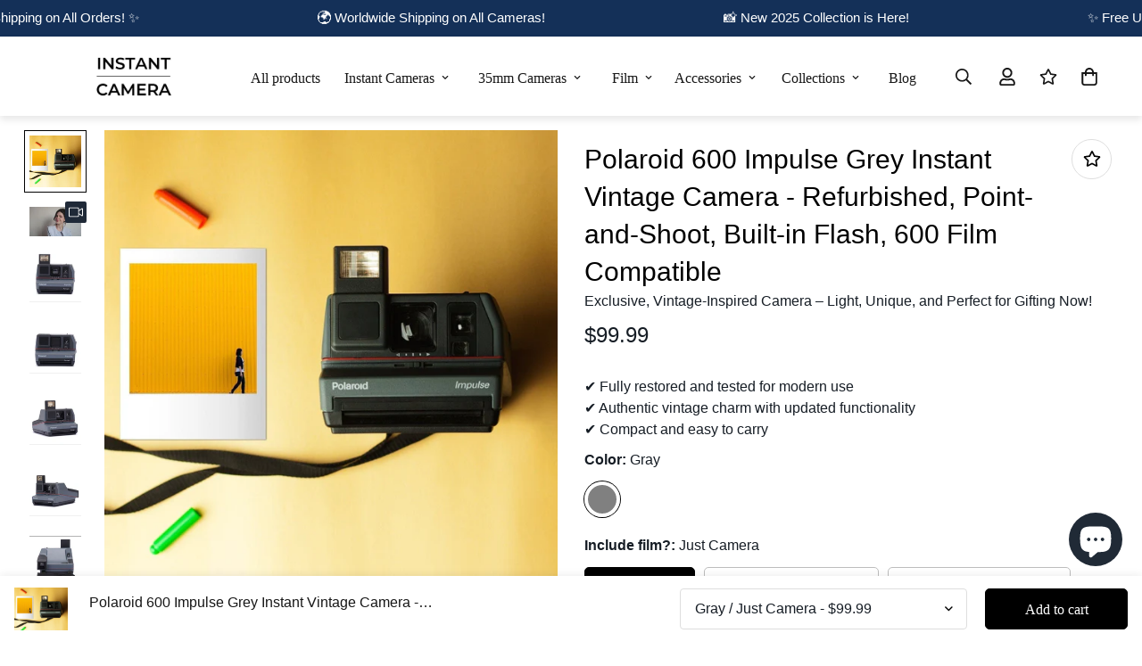

--- FILE ---
content_type: text/html; charset=utf-8
request_url: https://vintageinstantcamera.com/products/polaroid-impulse-grey-instant-film-37937
body_size: 66469
content:

<!doctype html>
<html
  class="no-js supports-no-cookies"
  lang="en"
  data-template="product"
  
>
  <head>
    <meta charset="utf-8">
    <meta http-equiv="X-UA-Compatible" content="IE=edge">
    <meta name="viewport" content="width=device-width, initial-scale=1, maximum-scale=1.0, user-scalable=0">
    <meta name="theme-color" content="#000">
    <meta name="google-site-verification" content="r9vgN_3sIWSJTd7c9YOoRmspbWt_L3EYTF-J7daBBSk" /><link rel="canonical" href="https://vintageinstantcamera.com/products/polaroid-impulse-grey-instant-film-37937">
<link href="//vintageinstantcamera.com/cdn/shop/t/14/assets/theme.css?v=113915117824347054221744310510" rel="stylesheet" type="text/css" media="all" />
<link href="//vintageinstantcamera.com/cdn/shop/t/14/assets/chunk.css?v=51386290341475410991738359681" rel="stylesheet" type="text/css" media="all" />


<link rel="dns-prefetch" href="https://vintageinstantcamera.com/products/polaroid-impulse-grey-instant-film-37937" crossorigin>
<link rel="dns-prefetch" href="https://cdn.shopify.com" crossorigin>
<link rel="preconnect" href="https://vintageinstantcamera.com/products/polaroid-impulse-grey-instant-film-37937" crossorigin>
<link rel="preconnect" href="https://cdn.shopify.com" crossorigin>

<link href="//vintageinstantcamera.com/cdn/shop/t/14/assets/vendor.min.js?v=47187413141326881171738359771" as="script" rel="preload">
<link href="//vintageinstantcamera.com/cdn/shop/t/14/assets/app.min.js?v=137974305585622687281738359670" as="script" rel="preload">
<link href="//vintageinstantcamera.com/cdn/shop/t/14/assets/foxkit-app.min.js?v=126931991995353384961738359708" as="script" rel="preload">

<link rel="shortcut icon" href="//vintageinstantcamera.com/cdn/shop/files/photo_2025-02-06_17-24-39.jpg?crop=center&height=32&v=1738934310&width=32" type="image/png"><title class="product">Polaroid 600 Impulse Grey Instant Vintage Camera - Refurbished, Point-</title><meta name="description" content="📎 Camera overview:This Polaroid 600 Impulse analog instant camera is made for spontaneous living.With its unique shape, rubber binocular grips, and pop-up flash, the Polaroid Impulse might be the oddball of the 600 family, but it’s got a certain charm about it. Its rugged design makes it perfect for anyone with a habit"><meta property="og:site_name" content=" Instant Camera">
<meta property="og:url" content="https://vintageinstantcamera.com/products/polaroid-impulse-grey-instant-film-37937">
<meta property="og:title" content="Polaroid 600 Impulse Grey Instant Vintage Camera - Refurbished, Point-">
<meta property="og:type" content="product">
<meta property="og:description" content="📎 Camera overview:This Polaroid 600 Impulse analog instant camera is made for spontaneous living.With its unique shape, rubber binocular grips, and pop-up flash, the Polaroid Impulse might be the oddball of the 600 family, but it’s got a certain charm about it. Its rugged design makes it perfect for anyone with a habit"><meta property="og:image" content="http://vintageinstantcamera.com/cdn/shop/files/67b23c968ef4213c7f414d6f.png?v=1767350259">
<meta property="og:image:secure_url" content="https://vintageinstantcamera.com/cdn/shop/files/67b23c968ef4213c7f414d6f.png?v=1767350259">
<meta property="og:image:width" content="1791">
<meta property="og:image:height" content="1791"><meta property="og:price:amount" content="99.99">
<meta property="og:price:currency" content="USD"><meta name="twitter:card" content="summary_large_image">
<meta name="twitter:title" content="Polaroid 600 Impulse Grey Instant Vintage Camera - Refurbished, Point-">
<meta name="twitter:description" content="📎 Camera overview:This Polaroid 600 Impulse analog instant camera is made for spontaneous living.With its unique shape, rubber binocular grips, and pop-up flash, the Polaroid Impulse might be the oddball of the 600 family, but it’s got a certain charm about it. Its rugged design makes it perfect for anyone with a habit">

<style>
  @font-face {  font-family: SF-Heading-font;  font-weight:300;  src: url(https://cdn.shopify.com/s/files/1/0561/2742/2636/files/Jost-Light.ttf?v=1618297125);  font-display: swap;}@font-face {  font-family: SF-Heading-font;  font-weight:400;  src: url(https://cdn.shopify.com/s/files/1/0561/2742/2636/files/Jost-Regular.ttf?v=1618297125);  font-display: swap;}@font-face {  font-family: SF-Heading-font;  font-weight:500;  src: url(https://cdn.shopify.com/s/files/1/0561/2742/2636/files/Jost-Medium.ttf?v=1618297125);  font-display: swap;}@font-face {  font-family: SF-Heading-font;  font-weight:600;  src: url(https://cdn.shopify.com/s/files/1/0561/2742/2636/files/Jost-SemiBold.ttf?v=1618297125);  font-display: swap;}@font-face {  font-family: SF-Heading-font;  font-weight:700;  src: url(https://cdn.shopify.com/s/files/1/0561/2742/2636/files/Jost-Bold.ttf?v=1618297125);  font-display: swap;}:root {  --font-stack-header: SF-Heading-font;  --font-weight-header: 400;}@font-face {  font-family: SF-Body-font;  font-weight:300;  src: url(https://cdn.shopify.com/s/files/1/0561/2742/2636/files/Jost-Light.ttf?v=1618297125);  font-display: swap;}@font-face {  font-family: SF-Body-font;  font-weight:400;  src: url(https://cdn.shopify.com/s/files/1/0561/2742/2636/files/Jost-Regular.ttf?v=1618297125);  font-display: swap;}@font-face {  font-family: SF-Body-font;  font-weight:500;  src: url(https://cdn.shopify.com/s/files/1/0561/2742/2636/files/Jost-Medium.ttf?v=1618297125);  font-display: swap;}@font-face {  font-family: SF-Body-font;  font-weight:600;  src: url(https://cdn.shopify.com/s/files/1/0561/2742/2636/files/Jost-SemiBold.ttf?v=1618297125);  font-display: swap;}@font-face {  font-family: SF-Body-font;  font-weight:700;  src: url(https://cdn.shopify.com/s/files/1/0561/2742/2636/files/Jost-Bold.ttf?v=1618297125);  font-display: swap;}:root {  --font-stack-body: 'SF-Body-font';  --font-weight-body: 400;;}
</style>
<style>
  html{font-size:calc(var(--font-base-size,16) * 1px)}body{font-family:var(--font-stack-body)!important;font-weight:var(--font-weight-body);font-style:var(--font-style-body);color:var(--color-body-text);font-size:calc(var(--font-base-size,16) * 1px);line-height:calc(var(--base-line-height) * 1px);scroll-behavior:smooth}body .h1,body .h2,body .h3,body .h4,body .h5,body .h6,body h1,body h2,body h3,body h4,body h5,body h6{font-family:var(--font-stack-header);font-weight:var(--font-weight-header);font-style:var(--font-style-header);color:var(--color-heading-text);line-height:normal}body .h1,body h1{font-size:calc(((var(--font-h1-mobile))/ (var(--font-base-size))) * 1rem)}body .h2,body h2{font-size:calc(((var(--font-h2-mobile))/ (var(--font-base-size))) * 1rem)}body .h3,body h3{font-size:calc(((var(--font-h3-mobile))/ (var(--font-base-size))) * 1rem)}body .h4,body h4{font-size:calc(((var(--font-h4-mobile))/ (var(--font-base-size))) * 1rem)}body .h5,body h5{font-size:calc(((var(--font-h5-mobile))/ (var(--font-base-size))) * 1rem)}body .h6,body h6{font-size:calc(((var(--font-h6-mobile))/ (var(--font-base-size))) * 1rem);line-height:1.4}@media only screen and (min-width:768px){body .h1,body h1{font-size:calc(((var(--font-h1-desktop))/ (var(--font-base-size))) * 1rem)}body .h2,body h2{font-size:calc(((var(--font-h2-desktop))/ (var(--font-base-size))) * 1rem)}body .h3,body h3{font-size:calc(((var(--font-h3-desktop))/ (var(--font-base-size))) * 1rem)}body .h4,body h4{font-size:calc(((var(--font-h4-desktop))/ (var(--font-base-size))) * 1rem)}body .h5,body h5{font-size:calc(((var(--font-h5-desktop))/ (var(--font-base-size))) * 1rem)}body .h6,body h6{font-size:calc(((var(--font-h6-desktop))/ (var(--font-base-size))) * 1rem)}}.swiper-wrapper{display:flex}.swiper-container:not(.swiper-container-initialized) .swiper-slide{width:calc(100% / var(--items,1));flex:0 0 auto}@media (max-width:1023px){.swiper-container:not(.swiper-container-initialized) .swiper-slide{min-width:40vw;flex:0 0 auto}}@media (max-width:767px){.swiper-container:not(.swiper-container-initialized) .swiper-slide{min-width:66vw;flex:0 0 auto}}.opacity-0{opacity:0}.opacity-100{opacity:1!important;}.placeholder-background{position:absolute;top:0;right:0;bottom:0;left:0;pointer-events:none}.placeholder-background--animation{background-color:#000;animation:placeholder-background-loading 1.5s infinite linear}[data-image-loading]{position:relative}[data-image-loading]:after{content:'';background-color:#000;animation:placeholder-background-loading 1.5s infinite linear;position:absolute;top:0;left:0;width:100%;height:100%;z-index:1}[data-image-loading] img.lazyload{opacity:0}[data-image-loading] img.lazyloaded{opacity:1}.no-js [data-image-loading]{animation-name:none}.lazyload--fade-in{opacity:0;transition:.25s all}.lazyload--fade-in.lazyloaded{opacity:1}@media (min-width:768px){.hidden.md\:block{display:block!important}.hidden.md\:flex{display:flex!important}.hidden.md\:grid{display:grid!important}}@media (min-width:1024px){.hidden.lg\:block{display:block!important}.hidden.lg\:flex{display:flex!important}.hidden.lg\:grid{display:grid!important}}@media (min-width:1280px){.hidden.xl\:block{display:block!important}.hidden.xl\:flex{display:flex!important}.hidden.xl\:grid{display:grid!important}}

  h1, .h1,
  h2, .h2,
  h3, .h3,
  h4, .h4,
  h5, .h5,
  h6, .h6 {
    letter-spacing: 0px;
  }
</style>

    <script>
  // https://codebeautify.org/jsviewer

  function _debounce(fn, wait = 300) {
    let t;
    return (...args) => {
      clearTimeout(t);
      t = setTimeout(() => fn.apply(this, args), wait);
    };
  }

  try {
    window.MinimogSettings = window.MinimogSettings || {};
    window.___mnag = 'userA' + (window.___mnag1 || '') + 'gent';

    var _mh = document.querySelector('header.sf-header__mobile');
    var _dh = document.querySelector('header.sf-header__desktop');
    // Set header height
    function _shh() {
      if (!_mh || !_dh) {
        _mh = document.querySelector('header.sf-header__mobile');
        _dh = document.querySelector('header.sf-header__desktop');
      }
      // Header
      var _hd = window.innerWidth < 1024 ? _mh : _dh;
      if (_hd) {
        document.documentElement.style.setProperty('--sf-header-height', _hd.offsetHeight + 'px');
        window.MinimogSettings.headerHeight = _hd.offsetHeight;
      }
    }

    // setTopbarHeight
    function _stbh() {
      // Topbar
      var _tb = document.querySelector('.sf-topbar');
      if (_tb) {
        document.documentElement.style.setProperty('--sf-topbar-height', _tb.offsetHeight + 'px');
        window.MinimogSettings.topbarHeight = _tb.offsetHeight;
      }
    }

    // setAnnouncementHeight
    function _sah() {
      // announcement_bar
      var _ab = document.querySelector('.announcement-bar');
      if (_ab) {
        document.documentElement.style.setProperty('--sf-announcement-height', _ab.offsetHeight + 'px');
        window.MinimogSettings.topbarHeight = _ab.offsetHeight;
      }
    }

    // setMainContentPadding
    function _smcp() {
      // pageTemplate
      var _pt = document.documentElement.dataset.template;
      if (window.innerWidth >= 1024) {
        if (_dh && _dh.dataset.transparent === "true") {
          if (_pt === 'index' || _pt === 'collection') {
            document.documentElement.style.setProperty('--main-content-padding-top', '0px');
          }
        }
      } else {
        document.documentElement.style.removeProperty('--main-content-padding-top');
      }
    }

    // calculateSectionsHeight
    function _csh() {_shh();_stbh();_sah();_smcp();}
    window.addEventListener('resize', _debounce(_csh, 1000));

    document.documentElement.className = document.documentElement.className.replace('supports-no-cookies', 'supports-cookies').replace('no-js', 'js');
  } catch (error) {
    console.warn('Failed to execute critical scripts', error);
  }

  try {
    // Page speed agent
    var _nu = navigator[window.___mnag];
    var _psas = [
      {
        'b': 'ome-Li',
        'c': 'ghth',
        'd': 'ouse',
        'a': 'Chr',
      },
      {
        'd': 'hts',
        'a': 'Sp',
        'c': 'nsig',
        'b': 'eed I',
      },
      {
        'b': ' Lin',
        'd': '6_64',
        'a': 'X11;',
        'c': 'ux x8',
      }
    ];
    function __fn(i) {
      return Object.keys(_psas[i]).sort().reduce(function (a, c) { return a + _psas[i][c] }, '');
    }

    var __isPSA = (_nu.indexOf(__fn(0)) > -1 || _nu.indexOf(__fn(1)) > -1 || _nu.indexOf(__fn(2)) > -1);
    // var __isPSA = true

    window.___mnag = '!1';
    _psas = null;
  } catch (err) {
    var __isPSA = false;
    var _psas = null;
    window.___mnag = '!1';
  }

  // activateFontAndCriticalCSS
  

  // __activateStyle(this)
  function __as(l) {
    l.rel = 'stylesheet';
    l.media = 'all';
    l.removeAttribute('onload');
  }

  // _onChunkStyleLoad(this)
  function __ocsl(l) {
    if (!__isPSA) __as(l);
  }

  window.__isPSA = __isPSA;
</script>

    

    <link href="//vintageinstantcamera.com/cdn/shop/t/14/assets/theme.css?v=113915117824347054221744310510" rel="stylesheet" type="text/css" media="all" />
    <link href="//vintageinstantcamera.com/cdn/shop/t/14/assets/chunk.css?v=51386290341475410991738359681" rel="stylesheet" type="text/css" media="all" />

    
<style data-shopify>:root {		/* BODY */		--base-line-height: 28;		/* PRIMARY COLORS */		--color-primary: #000;		--plyr-color-main: #000;		--color-primary-darker: #333333;		/* TEXT COLORS */		--color-body-text: #161d25;		--color-heading-text: #171717;		--color-sub-text: #9A9A9A;		--color-text-link: #000000;		--color-text-link-hover: #999999;		/* BUTTON COLORS */		--color-btn-bg:  #000000;		--color-btn-bg-hover: #000000;		--color-btn-text: #ffffff;		--color-btn-text-hover: #ffffff;    	--color-btn-secondary-border: #000000;    	--color-btn-secondary-text: #000000;		--btn-letter-spacing: 0px;		--btn-border-radius: 5px;		--btn-border-width: 1px;		--btn-line-height: 23px;				/* PRODUCT COLORS */		--product-title-color: #000000;		--product-sale-price-color: #9b9b9b;		--product-regular-price-color: #000000;		--product-type-color: #9b9b9b;		--product-desc-color: #666666;		/* TOPBAR COLORS */		--color-topbar-background: #143058;		--color-topbar-text: #fff;		/* MENU BAR COLORS */		--color-menu-background: #000000;		--color-menu-text: #ffffff;		/* BORDER COLORS */		--color-border: #dedede;		/* FOOTER COLORS */		--color-footer-text: #000;		--color-footer-subtext: #666666;		--color-footer-background: #f4f4f4;		--color-footer-link: #666666;		--color-footer-link-hover: #000000;		--color-footer-background-mobile: #F5F5F5;		/* FOOTER BOTTOM COLORS */		--color-footer-bottom-text: #000;		--color-footer-bottom-background: #f4f4f4;		--color-footer-bottom-background-mobile: #F5F5F5;		/* HEADER */		--color-header-text: #171717;		--color-header-transparent-text: #171717;		--color-main-background: #ffffff;		--color-field-background: #ffffff;		--color-header-background: #ffffff;		--color-cart-wishlist-count: #ffffff;		--bg-cart-wishlist-count: #da3f3f;		--swatch-item-background-default: #f7f8fa;		--text-gray-400: #777777;		--text-gray-9b: #9b9b9b;		--text-black: #000000;		--text-white: #ffffff;		--bg-gray-400: #f7f8fa;		--bg-black: #000000;		--rounded-full: 9999px;		--border-color-1: #eeeeee;		--border-color-2: #b2b2b2;		--border-color-3: #d2d2d2;		--border-color-4: #737373;		--color-secondary: #666666;		--color-success: #3a8735;		--color-warning: #ff706b;		--color-info: #959595;		--color-disabled: #cecece;		--bg-disabled: #f7f7f7;		--bg-hover: #737373;		--bg-color-tooltip: #000000;		--text-color-tooltip: #ffffff;		--color-image-overlay: #000000;		--opacity-image-overlay: 0.2;		--theme-shadow: 0 5px 15px 0 rgba(0, 0, 0, 0.07);    	--arrow-select-box: url(//vintageinstantcamera.com/cdn/shop/t/14/assets/ar-down.svg?v=92728264558441377851738359671);		/* FONT SIZES */		--font-base-size: 16;		--font-btn-size: 16px;		--font-btn-weight: 500;		--font-h1-desktop: 48;		--font-h1-mobile: 45;		--font-h2-desktop: 37;		--font-h2-mobile: 34;		--font-h3-desktop: 28;		--font-h3-mobile: 25;		--font-h4-desktop: 24;		--font-h4-mobile: 22;		--font-h5-desktop: 20;		--font-h5-mobile: 18;		--font-h6-desktop: 19;		--font-h6-mobile: 17;    	--arrow-down-url: url(//vintageinstantcamera.com/cdn/shop/t/14/assets/arrow-down.svg?v=157552497485556416461738359672);    	--arrow-down-white-url: url(//vintageinstantcamera.com/cdn/shop/t/14/assets/arrow-down-white.svg?v=70535736727834135531738359671);    	--product-title-line-clamp: unset;		--spacing-sections-desktop: 20px;        --spacing-sections-tablet: 20px;        --spacing-sections-mobile: 20px;	}
</style><link href="//vintageinstantcamera.com/cdn/shop/t/14/assets/product-template.css?v=7405318974836618321738359746" rel="stylesheet" type="text/css" media="all" />
<link media="print" onload="this.media = 'all'" rel="stylesheet" href="//vintageinstantcamera.com/cdn/shop/t/14/assets/vendor.css?v=16535328183442033321738359770">

<link href="//vintageinstantcamera.com/cdn/shop/t/14/assets/custom.css?v=105997007003712207781738359798" rel="stylesheet" type="text/css" media="all" />

<style data-shopify>body {
    --container-width: 1100;
    --fluid-container-width: 1620px;
    --fluid-container-offset: 65px;
    background-color: #ffffff;
  }
  [style*="--aspect-ratio"]:before {
    padding-top: calc(100% / (0.0001 + var(--aspect-ratio, 16/9)));
  }
  @media ( max-width: 767px ) {
    [style*="--aspect-ratio"]:before {
      padding-top: calc(100% / (0.0001 + var(--aspect-ratio-mobile, var(--aspect-ratio, 16/9)) ));
    }
  }[id$="1618459225636aa0a1"] .section-my {  margin-bottom: 0;}.sf-footer .form-control.form__control-icon {  border: 1px solid #d4d4d4;}[id$="162648812285ec372a"] .image-card__content .sf__btn.sf__btn-link {  padding: 0;  font-weight: 400;}[id$="162648812285ec372a"]  .image-card__content  .sf__btn.sf__btn-link::before {  background-color: rgba(0, 0, 0, 0.25);  height: 1px;}[id$="162648812285ec372a"]  .image-card__content  .sf__btn.sf__btn-link::after {  height: 1px;}[id$="162648812285ec372a"] .image-card__content-inner {  display: flex;  flex-direction: column;  align-items: flex-start;  height: 100%;  justify-content: space-between;}[id$="162648812285ec372a"]  .image-card__content-inner  .image__card-subheading {  font-weight: 500;}@media (min-width: 768px) and (max-width: 1279px) {  [id$="1618459225636aa0a1"] .sf-column .sf-grid {    margin: 0 -8px -16px;  }  [id$="1618459225636aa0a1"] .sf-column {    padding: 0 8px 16px;  }}@media (min-width: 1280px) {  .sf-footer .sf__footer-block-newsletter .sf__footer-block-title {    font-size: 36px;    line-height: 52px;    font-weight: 400;  }}@media (max-width: 767px) {  [id$="16184838446680fa72"] .sf__ms .image-card__content {    padding-top: 0.315rem;  }  [id$="1626487173b943c108"] .sf__ms + div.mt-8 {    margin-top: 0;  }  [id$="1618459225636aa0a1"] .section-my {    margin-bottom: 40px;  }  [id$="16184552193b4706ec"] a.sf__mobile-button {    width: 100%;  }}@media (max-width: 576px) {  [id$="1626487173b943c108"] .sf__btn-primary,  [id$="1626487173b943c108"] .sf__btn-secondary {    width: 100%;  }}[id$="1626487173b943c108"] .sf-tabs-container .product-tabs__header a {  font-weight: 500;}#scroll-to-top-button {    border-radius: 50%;    padding: 0;    display: inline-flex;    width: 46px;    height: 46px;    margin-bottom: 65px;}
</style>


    <script src="//vintageinstantcamera.com/cdn/shop/t/14/assets/vendor.min.js?v=47187413141326881171738359771" defer="defer"></script>
    <script src="//vintageinstantcamera.com/cdn/shop/t/14/assets/theme-global.js?v=137387456293293890691738359767" defer="defer"></script>
    <script src="//vintageinstantcamera.com/cdn/shop/t/14/assets/app.min.js?v=137974305585622687281738359670" defer="defer"></script>
<script type="text/javascript">
    (function(c,l,a,r,i,t,y){
        c[a]=c[a]||function(){(c[a].q=c[a].q||[]).push(arguments)};
        t=l.createElement(r);t.async=1;t.src="https://www.clarity.ms/tag/"+i;
        y=l.getElementsByTagName(r)[0];y.parentNode.insertBefore(t,y);
    })(window, document, "clarity", "script", "qbna91kc9m");
</script>
    <script>window.performance && window.performance.mark && window.performance.mark('shopify.content_for_header.start');</script><meta name="google-site-verification" content="r9vgN_3sIWSJTd7c9YOoRmspbWt_L3EYTF-J7daBBSk">
<meta id="shopify-digital-wallet" name="shopify-digital-wallet" content="/2181234763/digital_wallets/dialog">
<meta name="shopify-checkout-api-token" content="c538c02a44c929d967bf4980ac56a1ba">
<meta id="in-context-paypal-metadata" data-shop-id="2181234763" data-venmo-supported="true" data-environment="production" data-locale="en_US" data-paypal-v4="true" data-currency="USD">
<link rel="alternate" hreflang="x-default" href="https://vintageinstantcamera.com/products/polaroid-impulse-grey-instant-film-37937">
<link rel="alternate" hreflang="en" href="https://vintageinstantcamera.com/products/polaroid-impulse-grey-instant-film-37937">
<link rel="alternate" hreflang="de" href="https://vintageinstantcamera.com/de/products/polaroid-impulse-grey-instant-film-37937">
<link rel="alternate" hreflang="fr" href="https://vintageinstantcamera.com/fr/products/polaroid-impulse-grey-instant-film-37937">
<link rel="alternate" hreflang="es" href="https://vintageinstantcamera.com/es/products/polaroid-impulse-grey-instant-film-37937">
<link rel="alternate" hreflang="it" href="https://vintageinstantcamera.com/it/products/polaroid-impulse-grey-instant-film-37937">
<link rel="alternate" hreflang="pl" href="https://vintageinstantcamera.com/pl/products/polaroid-impulse-grey-instant-film-37937">
<link rel="alternate" hreflang="uk-UA" href="https://vintageinstantcamera.com/uk-uk/products/polaroid-impulse-grey-instant-film-37937">
<link rel="alternate" hreflang="de-UA" href="https://vintageinstantcamera.com/de-uk/products/polaroid-impulse-grey-instant-film-37937">
<link rel="alternate" hreflang="fr-UA" href="https://vintageinstantcamera.com/fr-uk/products/polaroid-impulse-grey-instant-film-37937">
<link rel="alternate" hreflang="es-UA" href="https://vintageinstantcamera.com/es-uk/products/polaroid-impulse-grey-instant-film-37937">
<link rel="alternate" hreflang="it-UA" href="https://vintageinstantcamera.com/it-uk/products/polaroid-impulse-grey-instant-film-37937">
<link rel="alternate" hreflang="pl-UA" href="https://vintageinstantcamera.com/pl-uk/products/polaroid-impulse-grey-instant-film-37937">
<link rel="alternate" hreflang="en-UA" href="https://vintageinstantcamera.com/en-uk/products/polaroid-impulse-grey-instant-film-37937">
<link rel="alternate" type="application/json+oembed" href="https://vintageinstantcamera.com/products/polaroid-impulse-grey-instant-film-37937.oembed">
<script async="async" src="/checkouts/internal/preloads.js?locale=en-US"></script>
<link rel="preconnect" href="https://shop.app" crossorigin="anonymous">
<script async="async" src="https://shop.app/checkouts/internal/preloads.js?locale=en-US&shop_id=2181234763" crossorigin="anonymous"></script>
<script id="apple-pay-shop-capabilities" type="application/json">{"shopId":2181234763,"countryCode":"US","currencyCode":"USD","merchantCapabilities":["supports3DS"],"merchantId":"gid:\/\/shopify\/Shop\/2181234763","merchantName":" Instant Camera","requiredBillingContactFields":["postalAddress","email"],"requiredShippingContactFields":["postalAddress","email"],"shippingType":"shipping","supportedNetworks":["visa","masterCard","amex","discover","elo","jcb"],"total":{"type":"pending","label":" Instant Camera","amount":"1.00"},"shopifyPaymentsEnabled":true,"supportsSubscriptions":true}</script>
<script id="shopify-features" type="application/json">{"accessToken":"c538c02a44c929d967bf4980ac56a1ba","betas":["rich-media-storefront-analytics"],"domain":"vintageinstantcamera.com","predictiveSearch":true,"shopId":2181234763,"locale":"en"}</script>
<script>var Shopify = Shopify || {};
Shopify.shop = "vintageinstantcamera.myshopify.com";
Shopify.locale = "en";
Shopify.currency = {"active":"USD","rate":"1.0"};
Shopify.country = "US";
Shopify.theme = {"name":"Copy of New-Dev-theme (Рекомендації)","id":129585545291,"schema_name":"Minimog - OS 2.0","schema_version":"3.4.0","theme_store_id":null,"role":"main"};
Shopify.theme.handle = "null";
Shopify.theme.style = {"id":null,"handle":null};
Shopify.cdnHost = "vintageinstantcamera.com/cdn";
Shopify.routes = Shopify.routes || {};
Shopify.routes.root = "/";</script>
<script type="module">!function(o){(o.Shopify=o.Shopify||{}).modules=!0}(window);</script>
<script>!function(o){function n(){var o=[];function n(){o.push(Array.prototype.slice.apply(arguments))}return n.q=o,n}var t=o.Shopify=o.Shopify||{};t.loadFeatures=n(),t.autoloadFeatures=n()}(window);</script>
<script>
  window.ShopifyPay = window.ShopifyPay || {};
  window.ShopifyPay.apiHost = "shop.app\/pay";
  window.ShopifyPay.redirectState = null;
</script>
<script id="shop-js-analytics" type="application/json">{"pageType":"product"}</script>
<script defer="defer" async type="module" src="//vintageinstantcamera.com/cdn/shopifycloud/shop-js/modules/v2/client.init-shop-cart-sync_IZsNAliE.en.esm.js"></script>
<script defer="defer" async type="module" src="//vintageinstantcamera.com/cdn/shopifycloud/shop-js/modules/v2/chunk.common_0OUaOowp.esm.js"></script>
<script type="module">
  await import("//vintageinstantcamera.com/cdn/shopifycloud/shop-js/modules/v2/client.init-shop-cart-sync_IZsNAliE.en.esm.js");
await import("//vintageinstantcamera.com/cdn/shopifycloud/shop-js/modules/v2/chunk.common_0OUaOowp.esm.js");

  window.Shopify.SignInWithShop?.initShopCartSync?.({"fedCMEnabled":true,"windoidEnabled":true});

</script>
<script defer="defer" async type="module" src="//vintageinstantcamera.com/cdn/shopifycloud/shop-js/modules/v2/client.payment-terms_CNlwjfZz.en.esm.js"></script>
<script defer="defer" async type="module" src="//vintageinstantcamera.com/cdn/shopifycloud/shop-js/modules/v2/chunk.common_0OUaOowp.esm.js"></script>
<script defer="defer" async type="module" src="//vintageinstantcamera.com/cdn/shopifycloud/shop-js/modules/v2/chunk.modal_CGo_dVj3.esm.js"></script>
<script type="module">
  await import("//vintageinstantcamera.com/cdn/shopifycloud/shop-js/modules/v2/client.payment-terms_CNlwjfZz.en.esm.js");
await import("//vintageinstantcamera.com/cdn/shopifycloud/shop-js/modules/v2/chunk.common_0OUaOowp.esm.js");
await import("//vintageinstantcamera.com/cdn/shopifycloud/shop-js/modules/v2/chunk.modal_CGo_dVj3.esm.js");

  
</script>
<script>
  window.Shopify = window.Shopify || {};
  if (!window.Shopify.featureAssets) window.Shopify.featureAssets = {};
  window.Shopify.featureAssets['shop-js'] = {"shop-cart-sync":["modules/v2/client.shop-cart-sync_DLOhI_0X.en.esm.js","modules/v2/chunk.common_0OUaOowp.esm.js"],"init-fed-cm":["modules/v2/client.init-fed-cm_C6YtU0w6.en.esm.js","modules/v2/chunk.common_0OUaOowp.esm.js"],"shop-button":["modules/v2/client.shop-button_BCMx7GTG.en.esm.js","modules/v2/chunk.common_0OUaOowp.esm.js"],"shop-cash-offers":["modules/v2/client.shop-cash-offers_BT26qb5j.en.esm.js","modules/v2/chunk.common_0OUaOowp.esm.js","modules/v2/chunk.modal_CGo_dVj3.esm.js"],"init-windoid":["modules/v2/client.init-windoid_B9PkRMql.en.esm.js","modules/v2/chunk.common_0OUaOowp.esm.js"],"init-shop-email-lookup-coordinator":["modules/v2/client.init-shop-email-lookup-coordinator_DZkqjsbU.en.esm.js","modules/v2/chunk.common_0OUaOowp.esm.js"],"shop-toast-manager":["modules/v2/client.shop-toast-manager_Di2EnuM7.en.esm.js","modules/v2/chunk.common_0OUaOowp.esm.js"],"shop-login-button":["modules/v2/client.shop-login-button_BtqW_SIO.en.esm.js","modules/v2/chunk.common_0OUaOowp.esm.js","modules/v2/chunk.modal_CGo_dVj3.esm.js"],"avatar":["modules/v2/client.avatar_BTnouDA3.en.esm.js"],"pay-button":["modules/v2/client.pay-button_CWa-C9R1.en.esm.js","modules/v2/chunk.common_0OUaOowp.esm.js"],"init-shop-cart-sync":["modules/v2/client.init-shop-cart-sync_IZsNAliE.en.esm.js","modules/v2/chunk.common_0OUaOowp.esm.js"],"init-customer-accounts":["modules/v2/client.init-customer-accounts_DenGwJTU.en.esm.js","modules/v2/client.shop-login-button_BtqW_SIO.en.esm.js","modules/v2/chunk.common_0OUaOowp.esm.js","modules/v2/chunk.modal_CGo_dVj3.esm.js"],"init-shop-for-new-customer-accounts":["modules/v2/client.init-shop-for-new-customer-accounts_JdHXxpS9.en.esm.js","modules/v2/client.shop-login-button_BtqW_SIO.en.esm.js","modules/v2/chunk.common_0OUaOowp.esm.js","modules/v2/chunk.modal_CGo_dVj3.esm.js"],"init-customer-accounts-sign-up":["modules/v2/client.init-customer-accounts-sign-up_D6__K_p8.en.esm.js","modules/v2/client.shop-login-button_BtqW_SIO.en.esm.js","modules/v2/chunk.common_0OUaOowp.esm.js","modules/v2/chunk.modal_CGo_dVj3.esm.js"],"checkout-modal":["modules/v2/client.checkout-modal_C_ZQDY6s.en.esm.js","modules/v2/chunk.common_0OUaOowp.esm.js","modules/v2/chunk.modal_CGo_dVj3.esm.js"],"shop-follow-button":["modules/v2/client.shop-follow-button_XetIsj8l.en.esm.js","modules/v2/chunk.common_0OUaOowp.esm.js","modules/v2/chunk.modal_CGo_dVj3.esm.js"],"lead-capture":["modules/v2/client.lead-capture_DvA72MRN.en.esm.js","modules/v2/chunk.common_0OUaOowp.esm.js","modules/v2/chunk.modal_CGo_dVj3.esm.js"],"shop-login":["modules/v2/client.shop-login_ClXNxyh6.en.esm.js","modules/v2/chunk.common_0OUaOowp.esm.js","modules/v2/chunk.modal_CGo_dVj3.esm.js"],"payment-terms":["modules/v2/client.payment-terms_CNlwjfZz.en.esm.js","modules/v2/chunk.common_0OUaOowp.esm.js","modules/v2/chunk.modal_CGo_dVj3.esm.js"]};
</script>
<script>(function() {
  var isLoaded = false;
  function asyncLoad() {
    if (isLoaded) return;
    isLoaded = true;
    var urls = ["https:\/\/bingshoppingtool-t2app-prod.trafficmanager.net\/uet\/tracking_script?shop=vintageinstantcamera.myshopify.com","https:\/\/storage.nfcube.com\/instafeed-356fae674286de81f39066e1b6ff421c.js?shop=vintageinstantcamera.myshopify.com","https:\/\/loox.io\/widget\/SZnuO_ixeF\/loox.1738567906925.js?shop=vintageinstantcamera.myshopify.com","https:\/\/reconvert-cdn.com\/assets\/js\/store_reconvert_node.js?v=2\u0026scid=M2NmNDhmNzkwNmIzYzRlNjNjZTFhNTE2NjhjYmJmNjcuODNmZTZkZGVjYjA0OTk0ZTMxOWJhYmFjY2MzYTMwMDU=\u0026shop=vintageinstantcamera.myshopify.com","https:\/\/reconvert-cdn.com\/assets\/js\/reconvert_script_tags.mini.js?scid=RXg5V0RKTXNncU1raE41eWw1azl2dz09\u0026shop=vintageinstantcamera.myshopify.com","https:\/\/api.fastbundle.co\/scripts\/src.js?shop=vintageinstantcamera.myshopify.com","https:\/\/api.fastbundle.co\/scripts\/script_tag.js?shop=vintageinstantcamera.myshopify.com","https:\/\/cdn.hextom.com\/js\/freeshippingbar.js?shop=vintageinstantcamera.myshopify.com"];
    for (var i = 0; i < urls.length; i++) {
      var s = document.createElement('script');
      s.type = 'text/javascript';
      s.async = true;
      s.src = urls[i];
      var x = document.getElementsByTagName('script')[0];
      x.parentNode.insertBefore(s, x);
    }
  };
  if(window.attachEvent) {
    window.attachEvent('onload', asyncLoad);
  } else {
    window.addEventListener('load', asyncLoad, false);
  }
})();</script>
<script id="__st">var __st={"a":2181234763,"offset":-18000,"reqid":"a843f848-25a3-4171-8aa2-63dffe439d34-1768486791","pageurl":"vintageinstantcamera.com\/products\/polaroid-impulse-grey-instant-film-37937","u":"e8a14787511c","p":"product","rtyp":"product","rid":6571835195467};</script>
<script>window.ShopifyPaypalV4VisibilityTracking = true;</script>
<script id="captcha-bootstrap">!function(){'use strict';const t='contact',e='account',n='new_comment',o=[[t,t],['blogs',n],['comments',n],[t,'customer']],c=[[e,'customer_login'],[e,'guest_login'],[e,'recover_customer_password'],[e,'create_customer']],r=t=>t.map((([t,e])=>`form[action*='/${t}']:not([data-nocaptcha='true']) input[name='form_type'][value='${e}']`)).join(','),a=t=>()=>t?[...document.querySelectorAll(t)].map((t=>t.form)):[];function s(){const t=[...o],e=r(t);return a(e)}const i='password',u='form_key',d=['recaptcha-v3-token','g-recaptcha-response','h-captcha-response',i],f=()=>{try{return window.sessionStorage}catch{return}},m='__shopify_v',_=t=>t.elements[u];function p(t,e,n=!1){try{const o=window.sessionStorage,c=JSON.parse(o.getItem(e)),{data:r}=function(t){const{data:e,action:n}=t;return t[m]||n?{data:e,action:n}:{data:t,action:n}}(c);for(const[e,n]of Object.entries(r))t.elements[e]&&(t.elements[e].value=n);n&&o.removeItem(e)}catch(o){console.error('form repopulation failed',{error:o})}}const l='form_type',E='cptcha';function T(t){t.dataset[E]=!0}const w=window,h=w.document,L='Shopify',v='ce_forms',y='captcha';let A=!1;((t,e)=>{const n=(g='f06e6c50-85a8-45c8-87d0-21a2b65856fe',I='https://cdn.shopify.com/shopifycloud/storefront-forms-hcaptcha/ce_storefront_forms_captcha_hcaptcha.v1.5.2.iife.js',D={infoText:'Protected by hCaptcha',privacyText:'Privacy',termsText:'Terms'},(t,e,n)=>{const o=w[L][v],c=o.bindForm;if(c)return c(t,g,e,D).then(n);var r;o.q.push([[t,g,e,D],n]),r=I,A||(h.body.append(Object.assign(h.createElement('script'),{id:'captcha-provider',async:!0,src:r})),A=!0)});var g,I,D;w[L]=w[L]||{},w[L][v]=w[L][v]||{},w[L][v].q=[],w[L][y]=w[L][y]||{},w[L][y].protect=function(t,e){n(t,void 0,e),T(t)},Object.freeze(w[L][y]),function(t,e,n,w,h,L){const[v,y,A,g]=function(t,e,n){const i=e?o:[],u=t?c:[],d=[...i,...u],f=r(d),m=r(i),_=r(d.filter((([t,e])=>n.includes(e))));return[a(f),a(m),a(_),s()]}(w,h,L),I=t=>{const e=t.target;return e instanceof HTMLFormElement?e:e&&e.form},D=t=>v().includes(t);t.addEventListener('submit',(t=>{const e=I(t);if(!e)return;const n=D(e)&&!e.dataset.hcaptchaBound&&!e.dataset.recaptchaBound,o=_(e),c=g().includes(e)&&(!o||!o.value);(n||c)&&t.preventDefault(),c&&!n&&(function(t){try{if(!f())return;!function(t){const e=f();if(!e)return;const n=_(t);if(!n)return;const o=n.value;o&&e.removeItem(o)}(t);const e=Array.from(Array(32),(()=>Math.random().toString(36)[2])).join('');!function(t,e){_(t)||t.append(Object.assign(document.createElement('input'),{type:'hidden',name:u})),t.elements[u].value=e}(t,e),function(t,e){const n=f();if(!n)return;const o=[...t.querySelectorAll(`input[type='${i}']`)].map((({name:t})=>t)),c=[...d,...o],r={};for(const[a,s]of new FormData(t).entries())c.includes(a)||(r[a]=s);n.setItem(e,JSON.stringify({[m]:1,action:t.action,data:r}))}(t,e)}catch(e){console.error('failed to persist form',e)}}(e),e.submit())}));const S=(t,e)=>{t&&!t.dataset[E]&&(n(t,e.some((e=>e===t))),T(t))};for(const o of['focusin','change'])t.addEventListener(o,(t=>{const e=I(t);D(e)&&S(e,y())}));const B=e.get('form_key'),M=e.get(l),P=B&&M;t.addEventListener('DOMContentLoaded',(()=>{const t=y();if(P)for(const e of t)e.elements[l].value===M&&p(e,B);[...new Set([...A(),...v().filter((t=>'true'===t.dataset.shopifyCaptcha))])].forEach((e=>S(e,t)))}))}(h,new URLSearchParams(w.location.search),n,t,e,['guest_login'])})(!0,!0)}();</script>
<script integrity="sha256-4kQ18oKyAcykRKYeNunJcIwy7WH5gtpwJnB7kiuLZ1E=" data-source-attribution="shopify.loadfeatures" defer="defer" src="//vintageinstantcamera.com/cdn/shopifycloud/storefront/assets/storefront/load_feature-a0a9edcb.js" crossorigin="anonymous"></script>
<script crossorigin="anonymous" defer="defer" src="//vintageinstantcamera.com/cdn/shopifycloud/storefront/assets/shopify_pay/storefront-65b4c6d7.js?v=20250812"></script>
<script data-source-attribution="shopify.dynamic_checkout.dynamic.init">var Shopify=Shopify||{};Shopify.PaymentButton=Shopify.PaymentButton||{isStorefrontPortableWallets:!0,init:function(){window.Shopify.PaymentButton.init=function(){};var t=document.createElement("script");t.src="https://vintageinstantcamera.com/cdn/shopifycloud/portable-wallets/latest/portable-wallets.en.js",t.type="module",document.head.appendChild(t)}};
</script>
<script data-source-attribution="shopify.dynamic_checkout.buyer_consent">
  function portableWalletsHideBuyerConsent(e){var t=document.getElementById("shopify-buyer-consent"),n=document.getElementById("shopify-subscription-policy-button");t&&n&&(t.classList.add("hidden"),t.setAttribute("aria-hidden","true"),n.removeEventListener("click",e))}function portableWalletsShowBuyerConsent(e){var t=document.getElementById("shopify-buyer-consent"),n=document.getElementById("shopify-subscription-policy-button");t&&n&&(t.classList.remove("hidden"),t.removeAttribute("aria-hidden"),n.addEventListener("click",e))}window.Shopify?.PaymentButton&&(window.Shopify.PaymentButton.hideBuyerConsent=portableWalletsHideBuyerConsent,window.Shopify.PaymentButton.showBuyerConsent=portableWalletsShowBuyerConsent);
</script>
<script>
  function portableWalletsCleanup(e){e&&e.src&&console.error("Failed to load portable wallets script "+e.src);var t=document.querySelectorAll("shopify-accelerated-checkout .shopify-payment-button__skeleton, shopify-accelerated-checkout-cart .wallet-cart-button__skeleton"),e=document.getElementById("shopify-buyer-consent");for(let e=0;e<t.length;e++)t[e].remove();e&&e.remove()}function portableWalletsNotLoadedAsModule(e){e instanceof ErrorEvent&&"string"==typeof e.message&&e.message.includes("import.meta")&&"string"==typeof e.filename&&e.filename.includes("portable-wallets")&&(window.removeEventListener("error",portableWalletsNotLoadedAsModule),window.Shopify.PaymentButton.failedToLoad=e,"loading"===document.readyState?document.addEventListener("DOMContentLoaded",window.Shopify.PaymentButton.init):window.Shopify.PaymentButton.init())}window.addEventListener("error",portableWalletsNotLoadedAsModule);
</script>

<script type="module" src="https://vintageinstantcamera.com/cdn/shopifycloud/portable-wallets/latest/portable-wallets.en.js" onError="portableWalletsCleanup(this)" crossorigin="anonymous"></script>
<script nomodule>
  document.addEventListener("DOMContentLoaded", portableWalletsCleanup);
</script>

<script id='scb4127' type='text/javascript' async='' src='https://vintageinstantcamera.com/cdn/shopifycloud/privacy-banner/storefront-banner.js'></script><link id="shopify-accelerated-checkout-styles" rel="stylesheet" media="screen" href="https://vintageinstantcamera.com/cdn/shopifycloud/portable-wallets/latest/accelerated-checkout-backwards-compat.css" crossorigin="anonymous">
<style id="shopify-accelerated-checkout-cart">
        #shopify-buyer-consent {
  margin-top: 1em;
  display: inline-block;
  width: 100%;
}

#shopify-buyer-consent.hidden {
  display: none;
}

#shopify-subscription-policy-button {
  background: none;
  border: none;
  padding: 0;
  text-decoration: underline;
  font-size: inherit;
  cursor: pointer;
}

#shopify-subscription-policy-button::before {
  box-shadow: none;
}

      </style>

<script>window.performance && window.performance.mark && window.performance.mark('shopify.content_for_header.end');</script><script id="shop-promise-product" type="application/json">
  {
    "productId": "6571835195467",
    "variantId": "39378913689675"
  }
</script>
<script id="shop-promise-features" type="application/json">
  {
    "supportedPromiseBrands": ["buy_with_prime"],
    "f_b9ba94d16a7d18ccd91d68be01e37df6": false,
    "f_d6a5ed9e446fe634f81a0afc12242e13": true,
    "f_85e460659f2e1fdd04f763b1587427a4": false
  }
</script>
<script fetchpriority="high" defer="defer" src="https://vintageinstantcamera.com/cdn/shopifycloud/shop-promise-pdp/prod/shop_promise_pdp.js?v=1" data-source-attribution="shopify.shop-promise-pdp" crossorigin="anonymous"></script>
<link rel="preload" href="https://static-na.payments-amazon.com/checkout.js" as="script">
 
  <!-- BEGIN app block: shopify://apps/fbp-fast-bundle/blocks/fast_bundle/9e87fbe2-9041-4c23-acf5-322413994cef -->
  <!-- BEGIN app snippet: fast_bundle -->




<script>
    if (Math.random() < 0.05) {
      window.FastBundleRenderTimestamp = Date.now();
    }
    const newBaseUrl = 'https://sdk.fastbundle.co'
    const apiURL = 'https://api.fastbundle.co'
    const rbrAppUrl = `${newBaseUrl}/{version}/main.min.js`
    const rbrVendorUrl = `${newBaseUrl}/{version}/vendor.js`
    const rbrCartUrl = `${apiURL}/scripts/cart.js`
    const rbrStyleUrl = `${newBaseUrl}/{version}/main.min.css`

    const legacyRbrAppUrl = `${apiURL}/react-src/static/js/main.min.js`
    const legacyRbrStyleUrl = `${apiURL}/react-src/static/css/main.min.css`

    const previousScriptLoaded = Boolean(document.querySelectorAll(`script[src*="${newBaseUrl}"]`).length)
    const previousLegacyScriptLoaded = Boolean(document.querySelectorAll(`script[src*="${legacyRbrAppUrl}"]`).length)

    if (!(previousScriptLoaded || previousLegacyScriptLoaded)) {
        const FastBundleConf = {"enable_bap_modal":false,"frontend_version":"1.22.01","storefront_record_submitted":false,"use_shopify_prices":false,"currencies":[{"id":1503751576,"code":"AED","conversion_fee":1.0,"roundup_number":0.0,"rounding_enabled":true},{"id":1503751577,"code":"AFN","conversion_fee":1.0,"roundup_number":0.0,"rounding_enabled":true},{"id":1503751578,"code":"ALL","conversion_fee":1.0,"roundup_number":0.0,"rounding_enabled":true},{"id":1503751579,"code":"AMD","conversion_fee":1.0,"roundup_number":0.0,"rounding_enabled":true},{"id":1503751580,"code":"ANG","conversion_fee":1.0,"roundup_number":0.0,"rounding_enabled":true},{"id":1503751581,"code":"AUD","conversion_fee":1.0,"roundup_number":0.0,"rounding_enabled":true},{"id":1503751582,"code":"AWG","conversion_fee":1.0,"roundup_number":0.0,"rounding_enabled":true},{"id":1503751583,"code":"AZN","conversion_fee":1.0,"roundup_number":0.0,"rounding_enabled":true},{"id":1503751584,"code":"BAM","conversion_fee":1.0,"roundup_number":0.0,"rounding_enabled":true},{"id":1503751585,"code":"BBD","conversion_fee":1.0,"roundup_number":0.0,"rounding_enabled":true},{"id":1503751586,"code":"BDT","conversion_fee":1.0,"roundup_number":0.0,"rounding_enabled":true},{"id":1503751587,"code":"BGN","conversion_fee":1.0,"roundup_number":0.0,"rounding_enabled":true},{"id":1503751588,"code":"BIF","conversion_fee":1.0,"roundup_number":0.0,"rounding_enabled":true},{"id":1503751589,"code":"BND","conversion_fee":1.0,"roundup_number":0.0,"rounding_enabled":true},{"id":1503751590,"code":"BOB","conversion_fee":1.0,"roundup_number":0.0,"rounding_enabled":true},{"id":1503751591,"code":"BSD","conversion_fee":1.0,"roundup_number":0.0,"rounding_enabled":true},{"id":1503751592,"code":"BWP","conversion_fee":1.0,"roundup_number":0.0,"rounding_enabled":true},{"id":1503751593,"code":"BZD","conversion_fee":1.0,"roundup_number":0.0,"rounding_enabled":true},{"id":1503751594,"code":"CAD","conversion_fee":1.0,"roundup_number":0.0,"rounding_enabled":true},{"id":1503751595,"code":"CDF","conversion_fee":1.0,"roundup_number":0.0,"rounding_enabled":true},{"id":1503751596,"code":"CHF","conversion_fee":1.0,"roundup_number":0.0,"rounding_enabled":true},{"id":1503751597,"code":"CNY","conversion_fee":1.0,"roundup_number":0.0,"rounding_enabled":true},{"id":1503751598,"code":"CRC","conversion_fee":1.0,"roundup_number":0.0,"rounding_enabled":true},{"id":1503751599,"code":"CVE","conversion_fee":1.0,"roundup_number":0.0,"rounding_enabled":true},{"id":1503751600,"code":"CZK","conversion_fee":1.0,"roundup_number":0.0,"rounding_enabled":true},{"id":1503751601,"code":"DJF","conversion_fee":1.0,"roundup_number":0.0,"rounding_enabled":true},{"id":1503751602,"code":"DKK","conversion_fee":1.0,"roundup_number":0.0,"rounding_enabled":true},{"id":1503751603,"code":"DOP","conversion_fee":1.0,"roundup_number":0.0,"rounding_enabled":true},{"id":1503751604,"code":"DZD","conversion_fee":1.0,"roundup_number":0.0,"rounding_enabled":true},{"id":1503751605,"code":"EGP","conversion_fee":1.0,"roundup_number":0.0,"rounding_enabled":true},{"id":1503751606,"code":"ETB","conversion_fee":1.0,"roundup_number":0.0,"rounding_enabled":true},{"id":1503751607,"code":"EUR","conversion_fee":1.0,"roundup_number":0.95,"rounding_enabled":true},{"id":1503751608,"code":"FJD","conversion_fee":1.0,"roundup_number":0.0,"rounding_enabled":true},{"id":1503751609,"code":"FKP","conversion_fee":1.0,"roundup_number":0.0,"rounding_enabled":true},{"id":1503751610,"code":"GBP","conversion_fee":1.0,"roundup_number":0.0,"rounding_enabled":true},{"id":1503751611,"code":"GMD","conversion_fee":1.0,"roundup_number":0.0,"rounding_enabled":true},{"id":1503751612,"code":"GNF","conversion_fee":1.0,"roundup_number":0.0,"rounding_enabled":true},{"id":1503751613,"code":"GTQ","conversion_fee":1.0,"roundup_number":0.0,"rounding_enabled":true},{"id":1503751614,"code":"GYD","conversion_fee":1.0,"roundup_number":0.0,"rounding_enabled":true},{"id":1503751615,"code":"HKD","conversion_fee":1.0,"roundup_number":0.0,"rounding_enabled":true},{"id":1503751616,"code":"HNL","conversion_fee":1.0,"roundup_number":0.0,"rounding_enabled":true},{"id":1503751617,"code":"HUF","conversion_fee":1.0,"roundup_number":0.0,"rounding_enabled":true},{"id":1503751618,"code":"IDR","conversion_fee":1.0,"roundup_number":0.0,"rounding_enabled":true},{"id":1503751619,"code":"ILS","conversion_fee":1.0,"roundup_number":0.0,"rounding_enabled":true},{"id":1503751620,"code":"INR","conversion_fee":1.0,"roundup_number":0.0,"rounding_enabled":true},{"id":1503751621,"code":"ISK","conversion_fee":1.0,"roundup_number":0.0,"rounding_enabled":true},{"id":1503751622,"code":"JMD","conversion_fee":1.0,"roundup_number":0.0,"rounding_enabled":true},{"id":1503751623,"code":"JPY","conversion_fee":1.0,"roundup_number":0.0,"rounding_enabled":true},{"id":1503751624,"code":"KES","conversion_fee":1.0,"roundup_number":0.0,"rounding_enabled":true},{"id":1503751625,"code":"KGS","conversion_fee":1.0,"roundup_number":0.0,"rounding_enabled":true},{"id":1503751626,"code":"KHR","conversion_fee":1.0,"roundup_number":0.0,"rounding_enabled":true},{"id":1503751627,"code":"KMF","conversion_fee":1.0,"roundup_number":0.0,"rounding_enabled":true},{"id":1503751628,"code":"KRW","conversion_fee":1.0,"roundup_number":0.0,"rounding_enabled":true},{"id":1503751629,"code":"KYD","conversion_fee":1.0,"roundup_number":0.0,"rounding_enabled":true},{"id":1503751630,"code":"KZT","conversion_fee":1.0,"roundup_number":0.0,"rounding_enabled":true},{"id":1503751631,"code":"LAK","conversion_fee":1.0,"roundup_number":0.0,"rounding_enabled":true},{"id":1503751632,"code":"LBP","conversion_fee":1.0,"roundup_number":0.0,"rounding_enabled":true},{"id":1503751633,"code":"LKR","conversion_fee":1.0,"roundup_number":0.0,"rounding_enabled":true},{"id":1503751634,"code":"MAD","conversion_fee":1.0,"roundup_number":0.0,"rounding_enabled":true},{"id":1503751635,"code":"MDL","conversion_fee":1.0,"roundup_number":0.0,"rounding_enabled":true},{"id":1503751636,"code":"MKD","conversion_fee":1.0,"roundup_number":0.0,"rounding_enabled":true},{"id":1503751637,"code":"MMK","conversion_fee":1.0,"roundup_number":0.0,"rounding_enabled":true},{"id":1503751638,"code":"MNT","conversion_fee":1.0,"roundup_number":0.0,"rounding_enabled":true},{"id":1503751639,"code":"MOP","conversion_fee":1.0,"roundup_number":0.0,"rounding_enabled":true},{"id":1503751640,"code":"MUR","conversion_fee":1.0,"roundup_number":0.0,"rounding_enabled":true},{"id":1503751641,"code":"MVR","conversion_fee":1.0,"roundup_number":0.0,"rounding_enabled":true},{"id":1503751642,"code":"MWK","conversion_fee":1.0,"roundup_number":0.0,"rounding_enabled":true},{"id":1503751643,"code":"MYR","conversion_fee":1.0,"roundup_number":0.0,"rounding_enabled":true},{"id":1503751644,"code":"NGN","conversion_fee":1.0,"roundup_number":0.0,"rounding_enabled":true},{"id":1503751645,"code":"NIO","conversion_fee":1.0,"roundup_number":0.0,"rounding_enabled":true},{"id":1503751646,"code":"NPR","conversion_fee":1.0,"roundup_number":0.0,"rounding_enabled":true},{"id":1503751647,"code":"NZD","conversion_fee":1.0,"roundup_number":0.0,"rounding_enabled":true},{"id":1503751648,"code":"PEN","conversion_fee":1.0,"roundup_number":0.0,"rounding_enabled":true},{"id":1503751649,"code":"PGK","conversion_fee":1.0,"roundup_number":0.0,"rounding_enabled":true},{"id":1503751650,"code":"PHP","conversion_fee":1.0,"roundup_number":0.0,"rounding_enabled":true},{"id":1503751651,"code":"PKR","conversion_fee":1.0,"roundup_number":0.0,"rounding_enabled":true},{"id":1503751652,"code":"PLN","conversion_fee":1.0,"roundup_number":0.0,"rounding_enabled":true},{"id":1503751653,"code":"PYG","conversion_fee":1.0,"roundup_number":0.0,"rounding_enabled":true},{"id":1503751654,"code":"QAR","conversion_fee":1.0,"roundup_number":0.0,"rounding_enabled":true},{"id":1503751655,"code":"RON","conversion_fee":1.0,"roundup_number":0.0,"rounding_enabled":true},{"id":1503751656,"code":"RSD","conversion_fee":1.0,"roundup_number":0.0,"rounding_enabled":true},{"id":1503751657,"code":"RWF","conversion_fee":1.0,"roundup_number":0.0,"rounding_enabled":true},{"id":1503751658,"code":"SAR","conversion_fee":1.0,"roundup_number":0.0,"rounding_enabled":true},{"id":1503751659,"code":"SBD","conversion_fee":1.0,"roundup_number":0.0,"rounding_enabled":true},{"id":1503751660,"code":"SEK","conversion_fee":1.0,"roundup_number":0.0,"rounding_enabled":true},{"id":1503751661,"code":"SGD","conversion_fee":1.0,"roundup_number":0.0,"rounding_enabled":true},{"id":1503751662,"code":"SHP","conversion_fee":1.0,"roundup_number":0.0,"rounding_enabled":true},{"id":1503751663,"code":"SLL","conversion_fee":1.0,"roundup_number":0.0,"rounding_enabled":true},{"id":1503751664,"code":"STD","conversion_fee":1.0,"roundup_number":0.0,"rounding_enabled":true},{"id":1503751665,"code":"THB","conversion_fee":1.0,"roundup_number":0.0,"rounding_enabled":true},{"id":1503751666,"code":"TJS","conversion_fee":1.0,"roundup_number":0.0,"rounding_enabled":true},{"id":1503751667,"code":"TOP","conversion_fee":1.0,"roundup_number":0.0,"rounding_enabled":true},{"id":1503751668,"code":"TTD","conversion_fee":1.0,"roundup_number":0.0,"rounding_enabled":true},{"id":1503751669,"code":"TWD","conversion_fee":1.0,"roundup_number":0.0,"rounding_enabled":true},{"id":1503751670,"code":"TZS","conversion_fee":1.0,"roundup_number":0.0,"rounding_enabled":true},{"id":1503751671,"code":"UAH","conversion_fee":1.0,"roundup_number":0.0,"rounding_enabled":true},{"id":1503751672,"code":"UGX","conversion_fee":1.0,"roundup_number":0.0,"rounding_enabled":true},{"id":1503751673,"code":"USD","conversion_fee":1.0,"roundup_number":0.0,"rounding_enabled":true},{"id":1503751674,"code":"UYU","conversion_fee":1.0,"roundup_number":0.0,"rounding_enabled":true},{"id":1503751675,"code":"UZS","conversion_fee":1.0,"roundup_number":0.0,"rounding_enabled":true},{"id":1503751676,"code":"VND","conversion_fee":1.0,"roundup_number":0.0,"rounding_enabled":true},{"id":1503751677,"code":"VUV","conversion_fee":1.0,"roundup_number":0.0,"rounding_enabled":true},{"id":1503751678,"code":"WST","conversion_fee":1.0,"roundup_number":0.0,"rounding_enabled":true},{"id":1503751679,"code":"XAF","conversion_fee":1.0,"roundup_number":0.0,"rounding_enabled":true},{"id":1503751680,"code":"XCD","conversion_fee":1.0,"roundup_number":0.0,"rounding_enabled":true},{"id":1503751681,"code":"XOF","conversion_fee":1.0,"roundup_number":0.0,"rounding_enabled":true},{"id":1503751682,"code":"XPF","conversion_fee":1.0,"roundup_number":0.0,"rounding_enabled":true},{"id":1503751683,"code":"YER","conversion_fee":1.0,"roundup_number":0.0,"rounding_enabled":true}],"is_active":true,"override_product_page_forms":false,"allow_funnel":false,"translations":[],"pid":"","bap_ids":[],"active_bundles_count":0,"use_color_swatch":false,"use_shop_price":false,"dropdown_color_swatch":true,"option_config":null,"enable_subscriptions":false,"has_fbt_bundle":false,"use_shopify_function_discount":true,"use_bundle_builder_modal":true,"use_cart_hidden_attributes":true,"bap_override_fetch":true,"invalid_bap_override_fetch":true,"volume_discount_add_on_override_fetch":true,"pmm_new_design":true,"merged_mix_and_match":false,"change_vd_product_picture":true,"buy_it_now":true,"rgn":89242,"baps":{},"has_multilingual_permission":false,"use_vd_templating":true,"use_payload_variant_id_in_fetch_override":false,"use_compare_at_price":false,"storefront_access_token":"ef3edced2d5188a18a5efbbbadfb927e","serverless_vd_display":false,"serverless_vd_discount":false,"products_with_add_on":{},"collections_with_add_on":{},"has_required_plan":false,"bundleBox":{"id":111095,"bundle_page_enabled":true,"bundle_page_style":null,"currency":"USD","currency_format":"$%s","percentage_format":"%s%","show_sold_out":true,"track_inventory":true,"shop_page_external_script":"","page_external_script":"","shop_page_style":null,"shop_page_title":null,"shop_page_description":null,"app_version":"v2","show_logo":true,"show_info":false,"money_format":"amount","tax_factor":1.0,"primary_locale":"en","discount_code_prefix":"BUNDLE","is_active":true,"created":"2025-03-25T22:58:39.678864Z","updated":"2025-03-25T22:58:39.679318Z","title":"Don't miss this offer","style":null,"inject_selector":null,"mix_inject_selector":null,"fbt_inject_selector":null,"volume_inject_selector":null,"volume_variant_selector":null,"button_title":"Buy this bundle","bogo_button_title":"Buy {quantity} items","price_description":"Add bundle to cart | Save {discount}","version":"v2.3","bogo_version":"v1","nth_child":1,"redirect_to_cart":true,"column_numbers":3,"color":null,"btn_font_color":"white","add_to_cart_selector":null,"cart_info_version":"v2","button_position":"bottom","bundle_page_shape":"row","add_bundle_action":"cart-page","requested_bundle_action":null,"request_action_text":null,"cart_drawer_function":"","cart_drawer_function_svelte":"","theme_template":"light","external_script":"","pre_add_script":"","shop_external_script":"","shop_style":"","bap_inject_selector":"","bap_none_selector":"","bap_form_script":"","bap_button_selector":"","bap_style_object":{"standard":{"custom_code":{"main":{"custom_js":"","custom_css":""}},"product_detail":{"price_style":{"color":"#5e5e5e","fontSize":16,"fontFamily":""},"title_style":{"color":"#303030","fontSize":16,"fontFamily":""},"image_border":{"borderColor":"#e5e5e5"},"pluses_style":{"fill":"","width":""},"separator_line_style":{"backgroundColor":"#e5e5e5"},"variant_selector_style":{"color":"#000000","height":46,"backgroundColor":"#fafafa"}}},"mix_and_match":{"custom_code":{"main":{"custom_js":"","custom_css":""}},"product_detail":{"price_style":{"color":"#5e5e5e","fontSize":16,"fontFamily":""},"title_style":{"color":"#303030","fontSize":16,"fontFamily":""},"image_border":{"borderColor":"#e5e5e5"},"pluses_style":{"fill":"","width":""},"checkbox_style":{"checked":"","unchecked":"","checked_color":"#2c6ecb"},"quantities_style":{"color":"","backgroundColor":""},"product_card_style":{"checked_border":"","unchecked_border":"","checked_background":""},"separator_line_style":{"backgroundColor":"#e5e5e5"},"variant_selector_style":{"color":"#000000","height":46,"backgroundColor":"#fafafa"},"quantities_selector_style":{"color":"#000000","backgroundColor":"#fafafa"}}}},"bundles_page_style_object":null,"style_object":{"fbt":{"box":{"error":{"fill":"#D72C0D","color":"#D72C0D","fontSize":14,"fontFamily":"inherit","borderColor":"#E0B5B2","borderRadius":8,"backgroundColor":"#FFF4FA"},"title":{"color":"#191919","fontSize":22,"fontFamily":"inherit","fontWeight":600},"border":{"borderColor":"#CBCBCB","borderWidth":1,"borderRadius":12},"selected":{"borderColor":"#262626","borderWidth":1,"borderRadius":12,"separator_line_style":{"backgroundColor":"rgba(38, 38, 38, 0.2)"}},"poweredBy":{"color":"#191919","fontSize":14,"fontFamily":"inherit","fontWeight":400},"background":{"backgroundColor":"#FFFFFF"},"fastBundle":{"color":"#262626","fontSize":14,"fontFamily":"inherit","fontWeight":400},"description":{"color":"#191919","fontSize":18,"fontFamily":"inherit","fontWeight":500},"notSelected":{"borderColor":"rgba(203, 203, 203, 0.4)","borderWidth":1,"borderRadius":12,"separator_line_style":{"backgroundColor":"rgba(203, 203, 203, 0.2)"}},"sellingPlan":{"color":"#262626","fontSize":18,"fontFamily":"inherit","fontWeight":400,"borderColor":"#262626","borderRadius":8,"backgroundColor":"transparent"}},"plus":{"style":{"fill":"#FFFFFF","backgroundColor":"#262626"}},"title":{"style":{"color":"#191919","fontSize":18,"fontFamily":"inherit","fontWeight":500},"alignment":{"textAlign":"left"}},"button":{"border":{"borderColor":"transparent","borderRadius":8},"background":{"backgroundColor":"#262626"},"button_label":{"color":"#FFFFFF","fontSize":18,"fontFamily":"inherit","fontWeight":500},"button_position":{"position":"bottom"},"backgroundSecondary":{"backgroundColor":"rgba(38, 38, 38, 0.7)"},"button_labelSecondary":{"color":"#FFFFFF","fontSize":18,"fontFamily":"inherit","fontWeight":500}},"design":{"main":{"design":"modern"}},"option":{"final_price_style":{"color":"#191919","fontSize":16,"fontFamily":"inherit","fontWeight":500},"option_text_style":{"color":"#191919","fontSize":16,"fontFamily":"inherit"},"original_price_style":{"color":"rgba(25, 25, 25, 0.5)","fontSize":14,"fontFamily":"inherit"}},"innerBox":{"border":{"borderColor":"rgba(203, 203, 203, 0.4)","borderRadius":8},"background":{"backgroundColor":"rgba(255, 255, 255, 0.4)"}},"custom_code":{"main":{"custom_js":"","custom_css":""}},"soldOutBadge":{"background":{"backgroundColor":"#E8144B","borderTopRightRadius":8}},"total_section":{"text":{"color":"#191919","fontSize":16,"fontFamily":"inherit"},"border":{"borderRadius":8},"background":{"backgroundColor":"rgba(38, 38, 38, 0.05)"},"final_price_style":{"color":"#191919","fontSize":16,"fontFamily":"inherit"},"original_price_style":{"color":"rgba(25, 25, 25, 0.5)","fontSize":16,"fontFamily":"inherit"}},"discount_badge":{"background":{"backgroundColor":"#E8144B","borderTopLeftRadius":8},"text_style":{"color":"#FFFFFF","fontSize":14,"fontFamily":"inherit"}},"product_detail":{"price_style":{"color":"#191919","fontSize":16,"fontFamily":"inherit"},"title_style":{"color":"#191919","fontSize":16,"fontFamily":"inherit"},"image_border":{"borderColor":"rgba(203, 203, 203, 0.4)","borderRadius":6},"pluses_style":{"fill":"#FFFFFF","backgroundColor":"#262626"},"checkbox_style":{"checked_color":"#262626"},"subtitle_style":{"color":"rgba(25, 25, 25, 0.7)","fontSize":14,"fontFamily":"inherit","fontWeight":400},"final_price_style":{"color":"#191919","fontSize":16,"fontFamily":"inherit"},"original_price_style":{"color":"rgba(25, 25, 25, 0.5)","fontSize":16,"fontFamily":"inherit"},"separator_line_style":{"backgroundColor":"rgba(203, 203, 203, 0.2)"},"variant_selector_style":{"color":"#000000","borderColor":"#EBEBEB","borderRadius":6,"backgroundColor":"#FAFAFA"},"quantities_selector_style":{"color":"#000000","borderColor":"#EBEBEB","borderRadius":6,"backgroundColor":"#FAFAFA"}},"discount_options":{"applied":{"color":"#13A165","backgroundColor":"#E0FAEF"},"unApplied":{"color":"#5E5E5E","backgroundColor":"#F1F1F1"}},"collection_details":{"title_style":{"color":"#191919","fontSize":16,"fontFamily":"inherit"},"pluses_style":{"fill":"#FFFFFF","backgroundColor":"#262626"},"subtitle_style":{"color":"rgba(25, 25, 25, 0.7)","fontSize":14,"fontFamily":"inherit","fontWeight":400},"description_style":{"color":"rgba(25, 25, 25, 0.7)","fontSize":14,"fontFamily":"inherit","fontWeight":400},"separator_line_style":{"backgroundColor":"rgba(203, 203, 203, 0.2)"},"collection_image_border":{"borderColor":"rgba(203, 203, 203, 0.4)"}},"title_and_description":{"alignment":{"textAlign":"left"},"title_style":{"color":"#191919","fontSize":18,"fontFamily":"inherit","fontWeight":500},"subtitle_style":{"color":"rgba(25, 25, 25, 0.7)","fontSize":16,"fontFamily":"inherit","fontWeight":400},"description_style":{"color":"rgba(25, 25, 25, 0.7)","fontSize":16,"fontFamily":"inherit","fontWeight":400}}},"bogo":{"box":{"error":{"fill":"#D72C0D","color":"#D72C0D","fontSize":14,"fontFamily":"inherit","borderColor":"#E0B5B2","borderRadius":8,"backgroundColor":"#FFF4FA"},"title":{"color":"#191919","fontSize":22,"fontFamily":"inherit","fontWeight":600},"border":{"borderColor":"#CBCBCB","borderWidth":1,"borderRadius":12},"selected":{"borderColor":"#262626","borderWidth":1,"borderRadius":12,"separator_line_style":{"backgroundColor":"rgba(38, 38, 38, 0.2)"}},"poweredBy":{"color":"#191919","fontSize":14,"fontFamily":"inherit","fontWeight":400},"background":{"backgroundColor":"#FFFFFF"},"fastBundle":{"color":"#262626","fontSize":14,"fontFamily":"inherit","fontWeight":400},"description":{"color":"#191919","fontSize":18,"fontFamily":"inherit","fontWeight":500},"notSelected":{"borderColor":"rgba(203, 203, 203, 0.4)","borderWidth":1,"borderRadius":12,"separator_line_style":{"backgroundColor":"rgba(203, 203, 203, 0.2)"}},"sellingPlan":{"color":"#262626","fontSize":18,"fontFamily":"inherit","fontWeight":400,"borderColor":"#262626","borderRadius":8,"backgroundColor":"transparent"}},"plus":{"style":{"fill":"#FFFFFF","backgroundColor":"#262626"}},"title":{"style":{"color":"#191919","fontSize":18,"fontFamily":"inherit","fontWeight":500},"alignment":{"textAlign":"left"}},"button":{"border":{"borderColor":"transparent","borderRadius":8},"background":{"backgroundColor":"#262626"},"button_label":{"color":"#FFFFFF","fontSize":18,"fontFamily":"inherit","fontWeight":500},"button_position":{"position":"bottom"},"backgroundSecondary":{"backgroundColor":"rgba(38, 38, 38, 0.7)"},"button_labelSecondary":{"color":"#FFFFFF","fontSize":18,"fontFamily":"inherit","fontWeight":500}},"design":{"main":{"design":"modern"}},"option":{"final_price_style":{"color":"#191919","fontSize":16,"fontFamily":"inherit","fontWeight":500},"option_text_style":{"color":"#191919","fontSize":16,"fontFamily":"inherit"},"original_price_style":{"color":"rgba(25, 25, 25, 0.5)","fontSize":14,"fontFamily":"inherit"}},"innerBox":{"border":{"borderColor":"rgba(203, 203, 203, 0.4)","borderRadius":8},"background":{"backgroundColor":"rgba(255, 255, 255, 0.4)"}},"custom_code":{"main":{"custom_js":"","custom_css":""}},"soldOutBadge":{"background":{"backgroundColor":"#E8144B","borderTopRightRadius":8}},"total_section":{"text":{"color":"#191919","fontSize":16,"fontFamily":"inherit"},"border":{"borderRadius":8},"background":{"backgroundColor":"rgba(38, 38, 38, 0.05)"},"final_price_style":{"color":"#191919","fontSize":16,"fontFamily":"inherit"},"original_price_style":{"color":"rgba(25, 25, 25, 0.5)","fontSize":16,"fontFamily":"inherit"}},"discount_badge":{"background":{"backgroundColor":"#E8144B","borderTopLeftRadius":8},"text_style":{"color":"#FFFFFF","fontSize":14,"fontFamily":"inherit"}},"discount_label":{"background":{"backgroundColor":"#262626"},"text_style":{"color":"#FFFFFF"}},"product_detail":{"price_style":{"color":"#191919","fontSize":16,"fontFamily":"inherit"},"title_style":{"color":"#191919","fontSize":16,"fontFamily":"inherit"},"image_border":{"borderColor":"rgba(203, 203, 203, 0.4)","borderRadius":6},"pluses_style":{"fill":"#FFFFFF","backgroundColor":"#262626"},"checkbox_style":{"checked_color":"#262626"},"subtitle_style":{"color":"rgba(25, 25, 25, 0.7)","fontSize":14,"fontFamily":"inherit","fontWeight":400},"final_price_style":{"color":"#191919","fontSize":16,"fontFamily":"inherit"},"original_price_style":{"color":"rgba(25, 25, 25, 0.5)","fontSize":16,"fontFamily":"inherit"},"separator_line_style":{"backgroundColor":"rgba(203, 203, 203, 0.2)"},"variant_selector_style":{"color":"#000000","borderColor":"#EBEBEB","borderRadius":6,"backgroundColor":"#FAFAFA"},"quantities_selector_style":{"color":"#000000","borderColor":"#EBEBEB","borderRadius":6,"backgroundColor":"#FAFAFA"}},"discount_options":{"applied":{"color":"#13A165","backgroundColor":"#E0FAEF"},"unApplied":{"color":"#5E5E5E","backgroundColor":"#F1F1F1"}},"collection_details":{"title_style":{"color":"#191919","fontSize":16,"fontFamily":"inherit"},"pluses_style":{"fill":"#FFFFFF","backgroundColor":"#262626"},"subtitle_style":{"color":"rgba(25, 25, 25, 0.7)","fontSize":14,"fontFamily":"inherit","fontWeight":400},"description_style":{"color":"rgba(25, 25, 25, 0.7)","fontSize":14,"fontFamily":"inherit","fontWeight":400},"separator_line_style":{"backgroundColor":"rgba(203, 203, 203, 0.2)"},"collection_image_border":{"borderColor":"rgba(203, 203, 203, 0.4)"}},"title_and_description":{"alignment":{"textAlign":"left"},"title_style":{"color":"#191919","fontSize":18,"fontFamily":"inherit","fontWeight":500},"subtitle_style":{"color":"rgba(25, 25, 25, 0.7)","fontSize":16,"fontFamily":"inherit","fontWeight":400},"description_style":{"color":"rgba(25, 25, 25, 0.7)","fontSize":16,"fontFamily":"inherit","fontWeight":400}}},"bxgyf":{"box":{"error":{"fill":"#D72C0D","color":"#D72C0D","fontSize":14,"fontFamily":"inherit","borderColor":"#E0B5B2","borderRadius":8,"backgroundColor":"#FFF4FA"},"title":{"color":"#191919","fontSize":22,"fontFamily":"inherit","fontWeight":600},"border":{"borderColor":"#CBCBCB","borderWidth":1,"borderRadius":12},"selected":{"borderColor":"#262626","borderWidth":1,"borderRadius":12,"separator_line_style":{"backgroundColor":"rgba(38, 38, 38, 0.2)"}},"poweredBy":{"color":"#191919","fontSize":14,"fontFamily":"inherit","fontWeight":400},"background":{"backgroundColor":"#FFFFFF"},"fastBundle":{"color":"#262626","fontSize":14,"fontFamily":"inherit","fontWeight":400},"description":{"color":"#191919","fontSize":18,"fontFamily":"inherit","fontWeight":500},"notSelected":{"borderColor":"rgba(203, 203, 203, 0.4)","borderWidth":1,"borderRadius":12,"separator_line_style":{"backgroundColor":"rgba(203, 203, 203, 0.2)"}},"sellingPlan":{"color":"#262626","fontSize":18,"fontFamily":"inherit","fontWeight":400,"borderColor":"#262626","borderRadius":8,"backgroundColor":"transparent"}},"plus":{"style":{"fill":"#FFFFFF","backgroundColor":"#262626"}},"title":{"style":{"color":"#191919","fontSize":18,"fontFamily":"inherit","fontWeight":500},"alignment":{"textAlign":"left"}},"button":{"border":{"borderColor":"transparent","borderRadius":8},"background":{"backgroundColor":"#262626"},"button_label":{"color":"#FFFFFF","fontSize":18,"fontFamily":"inherit","fontWeight":500},"button_position":{"position":"bottom"},"backgroundSecondary":{"backgroundColor":"rgba(38, 38, 38, 0.7)"},"button_labelSecondary":{"color":"#FFFFFF","fontSize":18,"fontFamily":"inherit","fontWeight":500}},"design":{"main":{"design":"modern"}},"option":{"final_price_style":{"color":"#191919","fontSize":16,"fontFamily":"inherit","fontWeight":500},"option_text_style":{"color":"#191919","fontSize":16,"fontFamily":"inherit"},"original_price_style":{"color":"rgba(25, 25, 25, 0.5)","fontSize":14,"fontFamily":"inherit"}},"innerBox":{"border":{"borderColor":"rgba(203, 203, 203, 0.4)","borderRadius":8},"background":{"backgroundColor":"rgba(255, 255, 255, 0.4)"}},"custom_code":{"main":{"custom_js":"","custom_css":""}},"soldOutBadge":{"background":{"backgroundColor":"#E8144B","borderTopRightRadius":8}},"total_section":{"text":{"color":"#191919","fontSize":16,"fontFamily":"inherit"},"border":{"borderRadius":8},"background":{"backgroundColor":"rgba(38, 38, 38, 0.05)"},"final_price_style":{"color":"#191919","fontSize":16,"fontFamily":"inherit"},"original_price_style":{"color":"rgba(25, 25, 25, 0.5)","fontSize":16,"fontFamily":"inherit"}},"discount_badge":{"background":{"backgroundColor":"#E8144B","borderTopLeftRadius":8},"text_style":{"color":"#FFFFFF","fontSize":14,"fontFamily":"inherit"}},"product_detail":{"price_style":{"color":"#191919","fontSize":16,"fontFamily":"inherit"},"title_style":{"color":"#191919","fontSize":16,"fontFamily":"inherit"},"image_border":{"borderColor":"rgba(203, 203, 203, 0.4)","borderRadius":6},"pluses_style":{"fill":"#FFFFFF","backgroundColor":"#262626"},"checkbox_style":{"checked_color":"#262626"},"subtitle_style":{"color":"rgba(25, 25, 25, 0.7)","fontSize":14,"fontFamily":"inherit","fontWeight":400},"final_price_style":{"color":"#191919","fontSize":16,"fontFamily":"inherit"},"original_price_style":{"color":"rgba(25, 25, 25, 0.5)","fontSize":16,"fontFamily":"inherit"},"separator_line_style":{"backgroundColor":"rgba(203, 203, 203, 0.2)"},"variant_selector_style":{"color":"#000000","borderColor":"#EBEBEB","borderRadius":6,"backgroundColor":"#FAFAFA"},"quantities_selector_style":{"color":"#000000","borderColor":"#EBEBEB","borderRadius":6,"backgroundColor":"#FAFAFA"}},"discount_options":{"applied":{"color":"#13A165","backgroundColor":"#E0FAEF"},"unApplied":{"color":"#5E5E5E","backgroundColor":"#F1F1F1"}},"collection_details":{"title_style":{"color":"#191919","fontSize":16,"fontFamily":"inherit"},"pluses_style":{"fill":"#FFFFFF","backgroundColor":"#262626"},"subtitle_style":{"color":"rgba(25, 25, 25, 0.7)","fontSize":14,"fontFamily":"inherit","fontWeight":400},"description_style":{"color":"rgba(25, 25, 25, 0.7)","fontSize":14,"fontFamily":"inherit","fontWeight":400},"separator_line_style":{"backgroundColor":"rgba(203, 203, 203, 0.2)"},"collection_image_border":{"borderColor":"rgba(203, 203, 203, 0.4)"}},"title_and_description":{"alignment":{"textAlign":"left"},"title_style":{"color":"#191919","fontSize":18,"fontFamily":"inherit","fontWeight":500},"subtitle_style":{"color":"rgba(25, 25, 25, 0.7)","fontSize":16,"fontFamily":"inherit","fontWeight":400},"description_style":{"color":"rgba(25, 25, 25, 0.7)","fontSize":16,"fontFamily":"inherit","fontWeight":400}}},"standard":{"box":{"error":{"fill":"#D72C0D","color":"#D72C0D","fontSize":14,"fontFamily":"inherit","borderColor":"#E0B5B2","borderRadius":8,"backgroundColor":"#FFF4FA"},"title":{"color":"#191919","fontSize":22,"fontFamily":"inherit","fontWeight":600},"border":{"borderColor":"#CBCBCB","borderWidth":1,"borderRadius":12},"selected":{"borderColor":"#262626","borderWidth":1,"borderRadius":12,"separator_line_style":{"backgroundColor":"rgba(38, 38, 38, 0.2)"}},"poweredBy":{"color":"#191919","fontSize":14,"fontFamily":"inherit","fontWeight":400},"background":{"backgroundColor":"#FFFFFF"},"fastBundle":{"color":"#262626","fontSize":14,"fontFamily":"inherit","fontWeight":400},"description":{"color":"#191919","fontSize":18,"fontFamily":"inherit","fontWeight":500},"notSelected":{"borderColor":"rgba(203, 203, 203, 0.4)","borderWidth":1,"borderRadius":12,"separator_line_style":{"backgroundColor":"rgba(203, 203, 203, 0.2)"}},"sellingPlan":{"color":"#262626","fontSize":18,"fontFamily":"inherit","fontWeight":400,"borderColor":"#262626","borderRadius":8,"backgroundColor":"transparent"}},"plus":{"style":{"fill":"#FFFFFF","backgroundColor":"#262626"}},"title":{"style":{"color":"#191919","fontSize":18,"fontFamily":"inherit","fontWeight":500},"alignment":{"textAlign":"left"}},"button":{"border":{"borderColor":"transparent","borderRadius":8},"background":{"backgroundColor":"#262626"},"button_label":{"color":"#FFFFFF","fontSize":18,"fontFamily":"inherit","fontWeight":500},"button_position":{"position":"bottom"},"backgroundSecondary":{"backgroundColor":"rgba(38, 38, 38, 0.7)"},"button_labelSecondary":{"color":"#FFFFFF","fontSize":18,"fontFamily":"inherit","fontWeight":500}},"design":{"main":{"design":"minimal"}},"option":{"final_price_style":{"color":"#191919","fontSize":16,"fontFamily":"inherit","fontWeight":500},"option_text_style":{"color":"#191919","fontSize":16,"fontFamily":"inherit"},"original_price_style":{"color":"rgba(25, 25, 25, 0.5)","fontSize":14,"fontFamily":"inherit"}},"innerBox":{"border":{"borderColor":"rgba(203, 203, 203, 0.4)","borderRadius":8},"background":{"backgroundColor":"rgba(255, 255, 255, 0.4)"}},"custom_code":{"main":{"custom_js":"","custom_css":""}},"soldOutBadge":{"background":{"backgroundColor":"#E8144B","borderTopRightRadius":8}},"total_section":{"text":{"color":"#191919","fontSize":16,"fontFamily":"inherit"},"border":{"borderRadius":8},"background":{"backgroundColor":"rgba(38, 38, 38, 0.05)"},"final_price_style":{"color":"#191919","fontSize":16,"fontFamily":"inherit"},"original_price_style":{"color":"rgba(25, 25, 25, 0.5)","fontSize":16,"fontFamily":"inherit"}},"discount_badge":{"background":{"backgroundColor":"#E8144B","borderTopLeftRadius":8},"text_style":{"color":"#FFFFFF","fontSize":14,"fontFamily":"inherit"}},"product_detail":{"price_style":{"color":"#191919","fontSize":16,"fontFamily":"inherit"},"title_style":{"color":"#191919","fontSize":16,"fontFamily":"inherit"},"image_border":{"borderColor":"rgba(203, 203, 203, 0.4)","borderRadius":6},"pluses_style":{"fill":"#FFFFFF","backgroundColor":"#262626"},"checkbox_style":{"checked_color":"#262626"},"subtitle_style":{"color":"rgba(25, 25, 25, 0.7)","fontSize":14,"fontFamily":"inherit","fontWeight":400},"final_price_style":{"color":"#191919","fontSize":16,"fontFamily":"inherit"},"original_price_style":{"color":"rgba(25, 25, 25, 0.5)","fontSize":16,"fontFamily":"inherit"},"separator_line_style":{"backgroundColor":"rgba(203, 203, 203, 0.2)"},"variant_selector_style":{"color":"#000000","borderColor":"#EBEBEB","borderRadius":6,"backgroundColor":"#FAFAFA"},"quantities_selector_style":{"color":"#000000","borderColor":"#EBEBEB","borderRadius":6,"backgroundColor":"#FAFAFA"}},"discount_options":{"applied":{"color":"#13A165","backgroundColor":"#E0FAEF"},"unApplied":{"color":"#5E5E5E","backgroundColor":"#F1F1F1"}},"collection_details":{"title_style":{"color":"#191919","fontSize":16,"fontFamily":"inherit"},"pluses_style":{"fill":"#FFFFFF","backgroundColor":"#262626"},"subtitle_style":{"color":"rgba(25, 25, 25, 0.7)","fontSize":14,"fontFamily":"inherit","fontWeight":400},"description_style":{"color":"rgba(25, 25, 25, 0.7)","fontSize":14,"fontFamily":"inherit","fontWeight":400},"separator_line_style":{"backgroundColor":"rgba(203, 203, 203, 0.2)"},"collection_image_border":{"borderColor":"rgba(203, 203, 203, 0.4)"}},"title_and_description":{"alignment":{"textAlign":"left"},"title_style":{"color":"#191919","fontSize":18,"fontFamily":"inherit","fontWeight":500},"subtitle_style":{"color":"rgba(25, 25, 25, 0.7)","fontSize":16,"fontFamily":"inherit","fontWeight":400},"description_style":{"color":"rgba(25, 25, 25, 0.7)","fontSize":16,"fontFamily":"inherit","fontWeight":400}}},"mix_and_match":{"box":{"error":{"fill":"#D72C0D","color":"#D72C0D","fontSize":14,"fontFamily":"inherit","borderColor":"#E0B5B2","borderRadius":8,"backgroundColor":"#FFF4FA"},"title":{"color":"#191919","fontSize":22,"fontFamily":"inherit","fontWeight":600},"border":{"borderColor":"#CBCBCB","borderWidth":1,"borderRadius":12},"selected":{"borderColor":"#262626","borderWidth":1,"borderRadius":12,"separator_line_style":{"backgroundColor":"rgba(38, 38, 38, 0.2)"}},"poweredBy":{"color":"#191919","fontSize":14,"fontFamily":"inherit","fontWeight":400},"background":{"backgroundColor":"#FFFFFF"},"fastBundle":{"color":"#262626","fontSize":14,"fontFamily":"inherit","fontWeight":400},"description":{"color":"#191919","fontSize":18,"fontFamily":"inherit","fontWeight":500},"notSelected":{"borderColor":"rgba(203, 203, 203, 0.4)","borderWidth":1,"borderRadius":12,"separator_line_style":{"backgroundColor":"rgba(203, 203, 203, 0.2)"}},"sellingPlan":{"color":"#262626","fontSize":18,"fontFamily":"inherit","fontWeight":400,"borderColor":"#262626","borderRadius":8,"backgroundColor":"transparent"}},"plus":{"style":{"fill":"#FFFFFF","backgroundColor":"#262626"}},"title":{"style":{"color":"#191919","fontSize":18,"fontFamily":"inherit","fontWeight":500},"alignment":{"textAlign":"left"}},"button":{"border":{"borderColor":"transparent","borderRadius":8},"background":{"backgroundColor":"#262626"},"button_label":{"color":"#FFFFFF","fontSize":18,"fontFamily":"inherit","fontWeight":500},"button_position":{"position":"bottom"},"backgroundSecondary":{"backgroundColor":"rgba(38, 38, 38, 0.7)"},"button_labelSecondary":{"color":"#FFFFFF","fontSize":18,"fontFamily":"inherit","fontWeight":500}},"design":{"main":{"design":"modern"}},"option":{"final_price_style":{"color":"#191919","fontSize":16,"fontFamily":"inherit","fontWeight":500},"option_text_style":{"color":"#191919","fontSize":16,"fontFamily":"inherit"},"original_price_style":{"color":"rgba(25, 25, 25, 0.5)","fontSize":14,"fontFamily":"inherit"}},"innerBox":{"border":{"borderColor":"rgba(203, 203, 203, 0.4)","borderRadius":8},"background":{"backgroundColor":"rgba(255, 255, 255, 0.4)"}},"custom_code":{"main":{"custom_js":"","custom_css":""}},"soldOutBadge":{"background":{"backgroundColor":"#E8144B","borderTopRightRadius":8}},"total_section":{"text":{"color":"#191919","fontSize":16,"fontFamily":"inherit"},"border":{"borderRadius":8},"background":{"backgroundColor":"rgba(38, 38, 38, 0.05)"},"final_price_style":{"color":"#191919","fontSize":16,"fontFamily":"inherit"},"original_price_style":{"color":"rgba(25, 25, 25, 0.5)","fontSize":16,"fontFamily":"inherit"}},"discount_badge":{"background":{"backgroundColor":"#E8144B","borderTopLeftRadius":8},"text_style":{"color":"#FFFFFF","fontSize":14,"fontFamily":"inherit"}},"product_detail":{"price_style":{"color":"#191919","fontSize":16,"fontFamily":"inherit"},"title_style":{"color":"#191919","fontSize":16,"fontFamily":"inherit"},"image_border":{"borderColor":"rgba(203, 203, 203, 0.4)","borderRadius":6},"pluses_style":{"fill":"#FFFFFF","backgroundColor":"#262626"},"checkbox_style":{"checked_color":"#262626"},"subtitle_style":{"color":"rgba(25, 25, 25, 0.7)","fontSize":14,"fontFamily":"inherit","fontWeight":400},"final_price_style":{"color":"#191919","fontSize":16,"fontFamily":"inherit"},"original_price_style":{"color":"rgba(25, 25, 25, 0.5)","fontSize":16,"fontFamily":"inherit"},"separator_line_style":{"backgroundColor":"rgba(203, 203, 203, 0.2)"},"variant_selector_style":{"color":"#000000","borderColor":"#EBEBEB","borderRadius":6,"backgroundColor":"#FAFAFA"},"quantities_selector_style":{"color":"#000000","borderColor":"#EBEBEB","borderRadius":6,"backgroundColor":"#FAFAFA"}},"discount_options":{"applied":{"color":"#13A165","backgroundColor":"#E0FAEF"},"unApplied":{"color":"#5E5E5E","backgroundColor":"#F1F1F1"}},"collection_details":{"title_style":{"color":"#191919","fontSize":16,"fontFamily":"inherit"},"pluses_style":{"fill":"#FFFFFF","backgroundColor":"#262626"},"subtitle_style":{"color":"rgba(25, 25, 25, 0.7)","fontSize":14,"fontFamily":"inherit","fontWeight":400},"description_style":{"color":"rgba(25, 25, 25, 0.7)","fontSize":14,"fontFamily":"inherit","fontWeight":400},"separator_line_style":{"backgroundColor":"rgba(203, 203, 203, 0.2)"},"collection_image_border":{"borderColor":"rgba(203, 203, 203, 0.4)"}},"title_and_description":{"alignment":{"textAlign":"left"},"title_style":{"color":"#191919","fontSize":18,"fontFamily":"inherit","fontWeight":500},"subtitle_style":{"color":"rgba(25, 25, 25, 0.7)","fontSize":16,"fontFamily":"inherit","fontWeight":400},"description_style":{"color":"rgba(25, 25, 25, 0.7)","fontSize":16,"fontFamily":"inherit","fontWeight":400}}},"col_mix_and_match":{"box":{"error":{"fill":"#D72C0D","color":"#D72C0D","fontSize":14,"fontFamily":"inherit","borderColor":"#E0B5B2","borderRadius":8,"backgroundColor":"#FFF4FA"},"title":{"color":"#191919","fontSize":22,"fontFamily":"inherit","fontWeight":600},"border":{"borderColor":"#CBCBCB","borderWidth":1,"borderRadius":12},"selected":{"borderColor":"#262626","borderWidth":1,"borderRadius":12,"separator_line_style":{"backgroundColor":"rgba(38, 38, 38, 0.2)"}},"poweredBy":{"color":"#191919","fontSize":14,"fontFamily":"inherit","fontWeight":400},"background":{"backgroundColor":"#FFFFFF"},"fastBundle":{"color":"#262626","fontSize":14,"fontFamily":"inherit","fontWeight":400},"description":{"color":"#191919","fontSize":18,"fontFamily":"inherit","fontWeight":500},"notSelected":{"borderColor":"rgba(203, 203, 203, 0.4)","borderWidth":1,"borderRadius":12,"separator_line_style":{"backgroundColor":"rgba(203, 203, 203, 0.2)"}},"sellingPlan":{"color":"#262626","fontSize":18,"fontFamily":"inherit","fontWeight":400,"borderColor":"#262626","borderRadius":8,"backgroundColor":"transparent"}},"plus":{"style":{"fill":"#FFFFFF","backgroundColor":"#262626"}},"title":{"style":{"color":"#191919","fontSize":18,"fontFamily":"inherit","fontWeight":500},"alignment":{"textAlign":"left"}},"button":{"border":{"borderColor":"transparent","borderRadius":8},"background":{"backgroundColor":"#262626"},"button_label":{"color":"#FFFFFF","fontSize":18,"fontFamily":"inherit","fontWeight":500},"button_position":{"position":"bottom"},"backgroundSecondary":{"backgroundColor":"rgba(38, 38, 38, 0.7)"},"button_labelSecondary":{"color":"#FFFFFF","fontSize":18,"fontFamily":"inherit","fontWeight":500}},"design":{"main":{"design":"modern"}},"option":{"final_price_style":{"color":"#191919","fontSize":16,"fontFamily":"inherit","fontWeight":500},"option_text_style":{"color":"#191919","fontSize":16,"fontFamily":"inherit"},"original_price_style":{"color":"rgba(25, 25, 25, 0.5)","fontSize":14,"fontFamily":"inherit"}},"innerBox":{"border":{"borderColor":"rgba(203, 203, 203, 0.4)","borderRadius":8},"background":{"backgroundColor":"rgba(255, 255, 255, 0.4)"}},"custom_code":{"main":{"custom_js":"","custom_css":""}},"soldOutBadge":{"background":{"backgroundColor":"#E8144B","borderTopRightRadius":8}},"total_section":{"text":{"color":"#191919","fontSize":16,"fontFamily":"inherit"},"border":{"borderRadius":8},"background":{"backgroundColor":"rgba(38, 38, 38, 0.05)"},"final_price_style":{"color":"#191919","fontSize":16,"fontFamily":"inherit"},"original_price_style":{"color":"rgba(25, 25, 25, 0.5)","fontSize":16,"fontFamily":"inherit"}},"discount_badge":{"background":{"backgroundColor":"#E8144B","borderTopLeftRadius":8},"text_style":{"color":"#FFFFFF","fontSize":14,"fontFamily":"inherit"}},"product_detail":{"price_style":{"color":"#191919","fontSize":16,"fontFamily":"inherit"},"title_style":{"color":"#191919","fontSize":16,"fontFamily":"inherit"},"image_border":{"borderColor":"rgba(203, 203, 203, 0.4)","borderRadius":6},"pluses_style":{"fill":"#FFFFFF","backgroundColor":"#262626"},"checkbox_style":{"checked_color":"#262626"},"subtitle_style":{"color":"rgba(25, 25, 25, 0.7)","fontSize":14,"fontFamily":"inherit","fontWeight":400},"final_price_style":{"color":"#191919","fontSize":16,"fontFamily":"inherit"},"original_price_style":{"color":"rgba(25, 25, 25, 0.5)","fontSize":16,"fontFamily":"inherit"},"separator_line_style":{"backgroundColor":"rgba(203, 203, 203, 0.2)"},"variant_selector_style":{"color":"#000000","borderColor":"#EBEBEB","borderRadius":6,"backgroundColor":"#FAFAFA"},"quantities_selector_style":{"color":"#000000","borderColor":"#EBEBEB","borderRadius":6,"backgroundColor":"#FAFAFA"}},"discount_options":{"applied":{"color":"#13A165","backgroundColor":"#E0FAEF"},"unApplied":{"color":"#5E5E5E","backgroundColor":"#F1F1F1"}},"collection_details":{"title_style":{"color":"#191919","fontSize":16,"fontFamily":"inherit"},"pluses_style":{"fill":"#FFFFFF","backgroundColor":"#262626"},"subtitle_style":{"color":"rgba(25, 25, 25, 0.7)","fontSize":14,"fontFamily":"inherit","fontWeight":400},"description_style":{"color":"rgba(25, 25, 25, 0.7)","fontSize":14,"fontFamily":"inherit","fontWeight":400},"separator_line_style":{"backgroundColor":"rgba(203, 203, 203, 0.2)"},"collection_image_border":{"borderColor":"rgba(203, 203, 203, 0.4)"}},"title_and_description":{"alignment":{"textAlign":"left"},"title_style":{"color":"#191919","fontSize":18,"fontFamily":"inherit","fontWeight":500},"subtitle_style":{"color":"rgba(25, 25, 25, 0.7)","fontSize":16,"fontFamily":"inherit","fontWeight":400},"description_style":{"color":"rgba(25, 25, 25, 0.7)","fontSize":16,"fontFamily":"inherit","fontWeight":400}}}},"old_style_object":null,"zero_discount_btn_title":"Add to cart","mix_btn_title":"Add selected to cart","collection_btn_title":"Add selected to cart","cart_page_issue":null,"cart_drawer_issue":null,"volume_btn_title":"Add {quantity} | save {discount}","badge_color":"#C30000","badge_price_description":"Save {discount}!","use_discount_on_cookie":true,"show_bap_buy_button":false,"bap_version":"v1","bap_price_selector":null,"bap_compare_price_selector":null,"bundles_display":"vertical","use_first_variant":true,"shop":98894},"bundlePageInfo":{"title":null,"description":null,"enabled":true,"handle":"bundles","shop_style":null,"shop_external_script":"","style":null,"external_script":"","bundles_alignment":"bottom","bundles_display":"horizontal"},"cartInfo":{"id":111108,"currency":"USD","currency_format":"$%s","box_discount_description":"Add bundle to cart | Save {discount}","box_button_title":"Buy this bundle","free_shipping_translation":null,"shipping_cost_translation":null,"is_reference":false,"subtotal_selector":null,"subtotal_price_selector":null,"subtotal_title_selector":null,"line_items_selector":null,"discount_tag_html":null,"free_shipping_tag":null,"form_subtotal_selector":null,"form_subtotal_price_selector":null,"form_line_items_selector":null,"form_discount_html_tag":null,"form_free_shipping_tag":null,"external_script":"","funnel_show_method":"three_seconds","funnel_popup_title":"Complete your cart with this bundle and save","funnel_alert":"This item is already in your cart.","funnel_discount_description":"save {discount}","style":"","shop_style":null,"shop_external_script":"","funnel_color":"","funnel_badge_color":"","style_object":{"standard":{"box":{"background":{"backgroundColor":"#ffffff"}},"badge":{"main":{"switchBtn":""},"background":{"backgroundColor":""},"text_style":{"color":"","total":"","fontSize":"","fontFamily":""}},"button":{"background":{"backgroundColor":"#000000"},"button_label":{"color":"#ffffff","fontSize":16,"fontFamily":"","price_description":"","zero_discount_btn_title":""}},"custom_code":{"main":{"custom_js":"","custom_css":""}},"bundle_title":{"style":{"color":"#303030","fontSize":22,"fontFamily":""},"alignment":{"textAlign":"left"}},"pop_up_title":{"style":{"color":"","fontSize":"","fontFamily":"","price_description":""},"alignment":{"textAlign":"left"}},"total_section":{"text":{"color":"#303030","fontSize":16,"fontFamily":""},"background":{"backgroundColor":"#e5e5e5"},"final_price_style":{"color":"#008060","fontSize":16,"fontFamily":""},"original_price_style":{"color":"#D72C0D","fontSize":16,"fontFamily":""}},"product_detail":{"price_style":{"color":"#5e5e5e","fontSize":16,"fontFamily":""},"title_style":{"color":"#303030","fontSize":16,"fontFamily":""},"image_border":{"borderColor":"#e5e5e5"},"pluses_style":{"fill":"#000000","width":16},"variant_selector_style":{"color":"#5e5e5e","height":"","backgroundColor":"#FAFAFA"}},"pre_selected_products":{"final_price_style":{"color":"","total":"","fontSize":"","fontFamily":""}}}},"old_style_object":null,"funnel_button_description":"Buy this bundle | Save {discount}","funnel_injection_constraint":"","show_discount_section":false,"discount_section_style":null,"discount_section_selector":null,"reload_after_change_detection":false,"app_version":"v2","show_info":false,"box_zero_discount_title":"Add to cart"}};
        FastBundleConf.pid = '6571835195467';
        FastBundleConf.domain = 'vintageinstantcamera.myshopify.com';
        window.FastBundleConf = FastBundleConf;

        // add random generated number query parameter to clear the cache
        const urlQueryParameter = `?rgn=${FastBundleConf?.rgn}`
        const version = FastBundleConf?.frontend_version || '1.0.0'

        const preconnectLink = document.createElement('link');
        preconnectLink.rel = 'preconnect';
        preconnectLink.href = newBaseUrl;

        const vendorScript = document.createElement('link')
        vendorScript.rel = 'modulepreload'
        vendorScript.href = rbrVendorUrl.replace('{version}', version)

        const appScript = document.createElement('script');
        appScript.src = rbrAppUrl.replace('{version}', version);
        appScript.defer = true;
        appScript.type = 'module';

        const cartScript = document.createElement('script');
        cartScript.src = rbrCartUrl + urlQueryParameter;
        cartScript.defer = true;
        cartScript.type = 'text/javascript';

        const style = document.createElement('link')
        style.rel = 'stylesheet'
        style.href = rbrStyleUrl.replace('{version}', version);

        document.head.appendChild(preconnectLink);
        document.head.appendChild(vendorScript)
        document.head.appendChild(appScript)
        document.head.appendChild(cartScript)
        document.head.appendChild(style)
    }
    // if the product id is set and the bap_override_fetch is not set, we add the style to the theme to hide the add to cart buttons
    if (window.FastBundleConf?.pid && !window.FastBundleConf?.bap_override_fetch) {
        if (window.FastBundleConf.bap_ids.includes(+window.FastBundleConf.pid)) {
            const styleElement = document.createElement('style')
            let bundleBox = window.FastBundleConf?.bundleBox
            styleElement.id = 'fb-bap-style'
            let externalSelector = bundleBox?.bap_button_selector ? `, ${bundleBox?.bap_button_selector}` : ''
            styleElement.innerHTML = `
                button[name="add"], form[action="/cart/add"] button[type="submit"], input[name="add"] ${externalSelector}{
                    display: none !important;
                }`
            document.head.appendChild(styleElement)
        }
    }
  </script>

<!-- END app snippet -->
  <!-- BEGIN app snippet: fast_bundle_shared --><script>
  (function(){
    const FastBundleConf = window?.FastBundleConf || {};
    const shopDomain = FastBundleConf?.shop_domain || Shopify.shop;
    const countryByMarket = "US";
    const countryByLocale = null;
    const countryCode = countryByMarket || countryByLocale || FastBundleConf?.country_code || 'US';
    const language = {"shop_locale":{"locale":"en","enabled":true,"primary":true,"published":true}};
    const shopLocale = language.shop_locale.locale || null;
    const firstRawLanguage = "en"; 
    const SecondRawLanguage = "en";
    const langCandidates = [
      firstRawLanguage,
      SecondRawLanguage,
      navigator.language,
      navigator.userLanguage,
      null,
    ];
    let shopLanguage = null;
    for (const candidate of langCandidates) {
      shopLanguage = fastBundleExtractValidLanguage(candidate);
      if (shopLanguage) break;
    }
    if (!shopLanguage) shopLanguage = "EN";
    const storefrontAccessToken = FastBundleConf?.storefront_access_token || '';
    const mainProduct = {"id":6571835195467,"title":"Polaroid 600 Impulse Grey Instant Vintage Camera - Refurbished, Point-and-Shoot, Built-in Flash, 600 Film Compatible","handle":"polaroid-impulse-grey-instant-film-37937","description":"\u003cp\u003e📎 Camera overview:\u003c\/p\u003e\u003cp\u003eThis Polaroid 600 Impulse analog instant camera is made for spontaneous living.\u003c\/p\u003e\u003cp\u003eWith its unique shape, rubber binocular grips, and pop-up flash, the Polaroid Impulse might be the oddball of the 600 family, but it’s got a certain charm about it. Its rugged design makes it perfect for anyone with a habit of bumping into things. Just don’t drop it in the punch bowl, it’s not that tough. Fully refurbished and ready to roll. With a super 80's design, reminiscent of the typical waterproof walkman, this camera is very similar to the 600 range in terms of performance but with a more robust design, protected by plastic covers on the sides. The flash pops up when you click on it and this also turns on the camera. It has a light selector for photos + light or + dark.\u003c\/p\u003e\u003cp\u003eDesigned to be simple-to-use, yet unique in appearance, the 600 Impulse is a 600-type instant film camera carefully refurbished. The fixed lens 113mm single-element lens incorporates a sliding focus adjustment switch, and an exposure control lever allows you to manually increase or decrease exposure times to suit working in different lighting conditions. Additionally, a tripod socket is featured on the base of the camera for taking steady long exposures.\u003c\/p\u003e\u003cp\u003eEach pack of instant film contains a built-in, single-use battery to power both the camera and flash. This system allows for smart energy use and quick recharge times, and the flash will automatically recharge when you load film into the camera, press the shutter halfway down, take a picture, or open the camera.\u003c\/p\u003e\u003cp\u003e📎 Technical features:\u003c\/p\u003e\u003cp\u003eLens: 116mm, f\/11, single-element plastic lens, focusing from 1 m\u003c\/p\u003e\u003cp\u003eFixed focus\u003c\/p\u003e\u003cp\u003eShutter: electronic; Automatic speed between 1\/4-1\/200 sec.\u003c\/p\u003e\u003cp\u003eBuilt-in automatic Flash.\u003c\/p\u003e\u003cp\u003eLight Management System (control of exposure with Selector + clear, + dark).\u003c\/p\u003e\u003cp\u003e📎 Condition:\u003c\/p\u003e\u003cp\u003eAll cameras are original vintage Polaroid cameras that have been tested and working well. The camera will ship in good to excellent cosmetic condition and be guaranteed to work.\u003c\/p\u003e\u003cp\u003e📎 Additional:\u003c\/p\u003e\u003cp\u003eComes in perfect original box (ideal for a gift)\u003c\/p\u003e\u003cp\u003eLifetime warranty\u003c\/p\u003e","published_at":"2021-05-29T06:51:11-04:00","created_at":"2021-05-29T06:51:11-04:00","vendor":"Polaroid","type":"","tags":["80s style Polaroid","90s style camera","camera polaroid","grey polaroid","impulse autofocus","impulse portait","instant camera","Instant Film Camera","polaroid camera","polaroid impulse","polaroid vintage","vintage camera","Vintage Polaroid"],"price":9999,"price_min":9999,"price_max":14399,"available":true,"price_varies":true,"compare_at_price":null,"compare_at_price_min":0,"compare_at_price_max":0,"compare_at_price_varies":false,"variants":[{"id":39378913689675,"title":"Gray \/ Just Camera","option1":"Gray","option2":"Just Camera","option3":null,"sku":"79066060117--1","requires_shipping":true,"taxable":true,"featured_image":null,"available":true,"name":"Polaroid 600 Impulse Grey Instant Vintage Camera - Refurbished, Point-and-Shoot, Built-in Flash, 600 Film Compatible - Gray \/ Just Camera","public_title":"Gray \/ Just Camera","options":["Gray","Just Camera"],"price":9999,"weight":0,"compare_at_price":null,"inventory_management":"shopify","barcode":"6950510582","requires_selling_plan":false,"selling_plan_allocations":[]},{"id":39378913722443,"title":"Gray \/ Camera +1 Film Pack","option1":"Gray","option2":"Camera +1 Film Pack","option3":null,"sku":"79066060117--2","requires_shipping":true,"taxable":true,"featured_image":null,"available":true,"name":"Polaroid 600 Impulse Grey Instant Vintage Camera - Refurbished, Point-and-Shoot, Built-in Flash, 600 Film Compatible - Gray \/ Camera +1 Film Pack","public_title":"Gray \/ Camera +1 Film Pack","options":["Gray","Camera +1 Film Pack"],"price":11999,"weight":0,"compare_at_price":null,"inventory_management":"shopify","barcode":"6950510586","requires_selling_plan":false,"selling_plan_allocations":[]},{"id":39378913755211,"title":"Gray \/ Camera +2 Film Packs","option1":"Gray","option2":"Camera +2 Film Packs","option3":null,"sku":"79066060117--3","requires_shipping":true,"taxable":true,"featured_image":null,"available":true,"name":"Polaroid 600 Impulse Grey Instant Vintage Camera - Refurbished, Point-and-Shoot, Built-in Flash, 600 Film Compatible - Gray \/ Camera +2 Film Packs","public_title":"Gray \/ Camera +2 Film Packs","options":["Gray","Camera +2 Film Packs"],"price":12999,"weight":0,"compare_at_price":null,"inventory_management":"shopify","barcode":"6950510588","requires_selling_plan":false,"selling_plan_allocations":[]},{"id":39378913787979,"title":"Gray \/ Camera +3 Film Packs","option1":"Gray","option2":"Camera +3 Film Packs","option3":null,"sku":"79066060117--4","requires_shipping":true,"taxable":true,"featured_image":null,"available":true,"name":"Polaroid 600 Impulse Grey Instant Vintage Camera - Refurbished, Point-and-Shoot, Built-in Flash, 600 Film Compatible - Gray \/ Camera +3 Film Packs","public_title":"Gray \/ Camera +3 Film Packs","options":["Gray","Camera +3 Film Packs"],"price":14399,"weight":0,"compare_at_price":null,"inventory_management":"shopify","barcode":"6715148111","requires_selling_plan":false,"selling_plan_allocations":[]}],"images":["\/\/vintageinstantcamera.com\/cdn\/shop\/files\/67b23c968ef4213c7f414d6f.png?v=1767350259","\/\/vintageinstantcamera.com\/cdn\/shop\/files\/67b23c968ef4213c7f414d90.png?v=1765204250","\/\/vintageinstantcamera.com\/cdn\/shop\/files\/67b23c998ef4213c7f414dd4.png?v=1765204250","\/\/vintageinstantcamera.com\/cdn\/shop\/files\/67b23c9a8ef4213c7f414de0.png?v=1765204250","\/\/vintageinstantcamera.com\/cdn\/shop\/files\/67b23c9b8ef4213c7f414e18.png?v=1765204250","\/\/vintageinstantcamera.com\/cdn\/shop\/files\/67b23c9c8ef4213c7f414e42.png?v=1765204250","\/\/vintageinstantcamera.com\/cdn\/shop\/files\/67b23c9d8ef4213c7f414e75.png?v=1765204250","\/\/vintageinstantcamera.com\/cdn\/shop\/files\/67b23c9e8ef4213c7f414ec7.png?v=1765204250","\/\/vintageinstantcamera.com\/cdn\/shop\/files\/67b23ca08ef4213c7f414eee.png?v=1765204250","\/\/vintageinstantcamera.com\/cdn\/shop\/files\/67b23ca18ef4213c7f414f30.png?v=1765204250"],"featured_image":"\/\/vintageinstantcamera.com\/cdn\/shop\/files\/67b23c968ef4213c7f414d6f.png?v=1767350259","options":["Color","Include film?"],"media":[{"alt":null,"id":25634364522571,"position":1,"preview_image":{"aspect_ratio":1.0,"height":1791,"width":1791,"src":"\/\/vintageinstantcamera.com\/cdn\/shop\/files\/67b23c968ef4213c7f414d6f.png?v=1767350259"},"aspect_ratio":1.0,"height":1791,"media_type":"image","src":"\/\/vintageinstantcamera.com\/cdn\/shop\/files\/67b23c968ef4213c7f414d6f.png?v=1767350259","width":1791},{"alt":null,"id":25112900239435,"position":2,"preview_image":{"aspect_ratio":1.778,"height":1080,"width":1920,"src":"\/\/vintageinstantcamera.com\/cdn\/shop\/files\/preview_images\/882e79e50640484f8d5162cd7a02319b.thumbnail.0000000000.jpg?v=1755595328"},"aspect_ratio":1.775,"duration":19300,"media_type":"video","sources":[{"format":"mp4","height":480,"mime_type":"video\/mp4","url":"\/\/vintageinstantcamera.com\/cdn\/shop\/videos\/c\/vp\/882e79e50640484f8d5162cd7a02319b\/882e79e50640484f8d5162cd7a02319b.SD-480p-1.5Mbps-55162416.mp4?v=0","width":852},{"format":"mp4","height":1080,"mime_type":"video\/mp4","url":"\/\/vintageinstantcamera.com\/cdn\/shop\/videos\/c\/vp\/882e79e50640484f8d5162cd7a02319b\/882e79e50640484f8d5162cd7a02319b.HD-1080p-7.2Mbps-55162416.mp4?v=0","width":1920},{"format":"mp4","height":720,"mime_type":"video\/mp4","url":"\/\/vintageinstantcamera.com\/cdn\/shop\/videos\/c\/vp\/882e79e50640484f8d5162cd7a02319b\/882e79e50640484f8d5162cd7a02319b.HD-720p-4.5Mbps-55162416.mp4?v=0","width":1280},{"format":"m3u8","height":1080,"mime_type":"application\/x-mpegURL","url":"\/\/vintageinstantcamera.com\/cdn\/shop\/videos\/c\/vp\/882e79e50640484f8d5162cd7a02319b\/882e79e50640484f8d5162cd7a02319b.m3u8?v=0","width":1920}]},{"alt":null,"id":25634364555339,"position":3,"preview_image":{"aspect_ratio":1.0,"height":3000,"width":3000,"src":"\/\/vintageinstantcamera.com\/cdn\/shop\/files\/67b23c968ef4213c7f414d90.png?v=1765204250"},"aspect_ratio":1.0,"height":3000,"media_type":"image","src":"\/\/vintageinstantcamera.com\/cdn\/shop\/files\/67b23c968ef4213c7f414d90.png?v=1765204250","width":3000},{"alt":null,"id":25634364588107,"position":4,"preview_image":{"aspect_ratio":1.0,"height":3000,"width":3000,"src":"\/\/vintageinstantcamera.com\/cdn\/shop\/files\/67b23c998ef4213c7f414dd4.png?v=1765204250"},"aspect_ratio":1.0,"height":3000,"media_type":"image","src":"\/\/vintageinstantcamera.com\/cdn\/shop\/files\/67b23c998ef4213c7f414dd4.png?v=1765204250","width":3000},{"alt":null,"id":25634364620875,"position":5,"preview_image":{"aspect_ratio":1.0,"height":3000,"width":3000,"src":"\/\/vintageinstantcamera.com\/cdn\/shop\/files\/67b23c9a8ef4213c7f414de0.png?v=1765204250"},"aspect_ratio":1.0,"height":3000,"media_type":"image","src":"\/\/vintageinstantcamera.com\/cdn\/shop\/files\/67b23c9a8ef4213c7f414de0.png?v=1765204250","width":3000},{"alt":null,"id":25634364653643,"position":6,"preview_image":{"aspect_ratio":1.0,"height":3000,"width":3000,"src":"\/\/vintageinstantcamera.com\/cdn\/shop\/files\/67b23c9b8ef4213c7f414e18.png?v=1765204250"},"aspect_ratio":1.0,"height":3000,"media_type":"image","src":"\/\/vintageinstantcamera.com\/cdn\/shop\/files\/67b23c9b8ef4213c7f414e18.png?v=1765204250","width":3000},{"alt":null,"id":25634364686411,"position":7,"preview_image":{"aspect_ratio":0.995,"height":3000,"width":2985,"src":"\/\/vintageinstantcamera.com\/cdn\/shop\/files\/67b23c9c8ef4213c7f414e42.png?v=1765204250"},"aspect_ratio":0.995,"height":3000,"media_type":"image","src":"\/\/vintageinstantcamera.com\/cdn\/shop\/files\/67b23c9c8ef4213c7f414e42.png?v=1765204250","width":2985},{"alt":null,"id":25634364719179,"position":8,"preview_image":{"aspect_ratio":1.0,"height":3000,"width":3000,"src":"\/\/vintageinstantcamera.com\/cdn\/shop\/files\/67b23c9d8ef4213c7f414e75.png?v=1765204250"},"aspect_ratio":1.0,"height":3000,"media_type":"image","src":"\/\/vintageinstantcamera.com\/cdn\/shop\/files\/67b23c9d8ef4213c7f414e75.png?v=1765204250","width":3000},{"alt":null,"id":25634364751947,"position":9,"preview_image":{"aspect_ratio":1.0,"height":3000,"width":3000,"src":"\/\/vintageinstantcamera.com\/cdn\/shop\/files\/67b23c9e8ef4213c7f414ec7.png?v=1765204250"},"aspect_ratio":1.0,"height":3000,"media_type":"image","src":"\/\/vintageinstantcamera.com\/cdn\/shop\/files\/67b23c9e8ef4213c7f414ec7.png?v=1765204250","width":3000},{"alt":null,"id":25634364784715,"position":10,"preview_image":{"aspect_ratio":1.0,"height":2999,"width":3000,"src":"\/\/vintageinstantcamera.com\/cdn\/shop\/files\/67b23ca08ef4213c7f414eee.png?v=1765204250"},"aspect_ratio":1.0,"height":2999,"media_type":"image","src":"\/\/vintageinstantcamera.com\/cdn\/shop\/files\/67b23ca08ef4213c7f414eee.png?v=1765204250","width":3000},{"alt":null,"id":25634364817483,"position":11,"preview_image":{"aspect_ratio":1.0,"height":2999,"width":3000,"src":"\/\/vintageinstantcamera.com\/cdn\/shop\/files\/67b23ca18ef4213c7f414f30.png?v=1765204250"},"aspect_ratio":1.0,"height":2999,"media_type":"image","src":"\/\/vintageinstantcamera.com\/cdn\/shop\/files\/67b23ca18ef4213c7f414f30.png?v=1765204250","width":3000}],"requires_selling_plan":false,"selling_plan_groups":[],"content":"\u003cp\u003e📎 Camera overview:\u003c\/p\u003e\u003cp\u003eThis Polaroid 600 Impulse analog instant camera is made for spontaneous living.\u003c\/p\u003e\u003cp\u003eWith its unique shape, rubber binocular grips, and pop-up flash, the Polaroid Impulse might be the oddball of the 600 family, but it’s got a certain charm about it. Its rugged design makes it perfect for anyone with a habit of bumping into things. Just don’t drop it in the punch bowl, it’s not that tough. Fully refurbished and ready to roll. With a super 80's design, reminiscent of the typical waterproof walkman, this camera is very similar to the 600 range in terms of performance but with a more robust design, protected by plastic covers on the sides. The flash pops up when you click on it and this also turns on the camera. It has a light selector for photos + light or + dark.\u003c\/p\u003e\u003cp\u003eDesigned to be simple-to-use, yet unique in appearance, the 600 Impulse is a 600-type instant film camera carefully refurbished. The fixed lens 113mm single-element lens incorporates a sliding focus adjustment switch, and an exposure control lever allows you to manually increase or decrease exposure times to suit working in different lighting conditions. Additionally, a tripod socket is featured on the base of the camera for taking steady long exposures.\u003c\/p\u003e\u003cp\u003eEach pack of instant film contains a built-in, single-use battery to power both the camera and flash. This system allows for smart energy use and quick recharge times, and the flash will automatically recharge when you load film into the camera, press the shutter halfway down, take a picture, or open the camera.\u003c\/p\u003e\u003cp\u003e📎 Technical features:\u003c\/p\u003e\u003cp\u003eLens: 116mm, f\/11, single-element plastic lens, focusing from 1 m\u003c\/p\u003e\u003cp\u003eFixed focus\u003c\/p\u003e\u003cp\u003eShutter: electronic; Automatic speed between 1\/4-1\/200 sec.\u003c\/p\u003e\u003cp\u003eBuilt-in automatic Flash.\u003c\/p\u003e\u003cp\u003eLight Management System (control of exposure with Selector + clear, + dark).\u003c\/p\u003e\u003cp\u003e📎 Condition:\u003c\/p\u003e\u003cp\u003eAll cameras are original vintage Polaroid cameras that have been tested and working well. The camera will ship in good to excellent cosmetic condition and be guaranteed to work.\u003c\/p\u003e\u003cp\u003e📎 Additional:\u003c\/p\u003e\u003cp\u003eComes in perfect original box (ideal for a gift)\u003c\/p\u003e\u003cp\u003eLifetime warranty\u003c\/p\u003e"};
    window.FastBundleShared = window.FastBundleShared || {};
    window.FastBundleShared.functions = window.FastBundleShared.functions || {};

    function fastBundleFormatMoney(amount, currency = 'USD') {
      return new Intl.NumberFormat('en-US', {
        style: 'currency',
        currency,
      }).format(amount);
    }

    function fastBundleExtractValidLanguage(raw) {
    if (!raw || typeof raw !== "string") return null;
    const clean = raw.trim().toLowerCase();
    if (/^[a-z]{2}$/.test(clean)) {
      return clean.toUpperCase();
    }
    if (/^[a-z]{2}-[a-z0-9]+$/.test(clean)) {
      return clean.split('-')[0].toUpperCase();
    }
    if (/^[a-z]{2}_[a-z0-9]+$/.test(clean)) {
      return clean.split('_')[0].toUpperCase();
    }
    return null;
  }

    function fastBundleSanitizeStorefrontProduct(product, overrideItemId) {
      const sanitized = {};
      sanitized.id = Number(product?.id.split('/').pop());
      sanitized.availableForSale = product?.availableForSale;
      sanitized.title = product?.title;
      sanitized.body_html = product?.description || '';
      sanitized.handle = product?.handle;
      sanitized.image = product?.featuredImage?.url || null;
      sanitized.published_at = product?.publishedAt || null;
      const defaultVariant = product?.variants?.edges[0]?.node;
      sanitized.raw_price = defaultVariant ? parseFloat(defaultVariant?.price?.amount) * 100 : null;
      sanitized.price = defaultVariant
        ? fastBundleFormatMoney(defaultVariant?.price?.amount, defaultVariant?.price?.currencyCode)
        : '';
      sanitized.raw_compare_at_price =
        defaultVariant && defaultVariant?.compareAtPrice
          ? parseFloat(defaultVariant.compareAtPrice.amount) * 100
          : sanitized.raw_price;
      sanitized.compare_at_price =
        defaultVariant && defaultVariant.compareAtPrice
          ? fastBundleFormatMoney(defaultVariant?.compareAtPrice?.amount, defaultVariant?.compareAtPrice?.currencyCode)
          : sanitized.price;
      sanitized.variants = product?.variants?.edges?.map((edge) => {
        const v = edge?.node;
        return {
          id: Number(v?.id?.split('/').pop()),
          title: v?.title,
          raw_price: parseFloat(v?.price?.amount) * 100,
          price: fastBundleFormatMoney(v?.price?.amount, v?.price?.currencyCode),
          raw_compare_at_price: v?.compareAtPrice
            ? parseFloat(v?.compareAtPrice?.amount) * 100
            : parseFloat(v?.price?.amount) * 100,
          compare_at_price: v?.compareAtPrice
            ? fastBundleFormatMoney(v?.compareAtPrice?.amount, v?.compareAtPrice?.currencyCode)
            : fastBundleFormatMoney(v?.price?.amount, v?.price?.currencyCode),
          availableForSale: v?.availableForSale,
          image: v?.image?.url || null,
          quantity: v?.quantityAvailable,
          option1: v?.selectedOptions?.[0]?.value || null,
          option2: v?.selectedOptions?.[1]?.value || null,
          option3: v?.selectedOptions?.[2]?.value || null,
          selectedOptions: v?.selectedOptions
        };
      });
      sanitized.options = product?.options?.map((o) => {
        return {
          id: Number(o?.id.split('/').pop()),
          name: o?.name,
          values: o?.values,
        };
      });
      if (!overrideItemId) {
        delete sanitized.id
      }
      return sanitized;
    }

    window.FastBundleShared.defineFunction = function (name, fn) {
      if (!window.FastBundleShared.functions[name]) {
        window.FastBundleShared.functions[name] = fn;
      } else {
        console.warn(`Function "${name}" is already defined.`);
      }
    };

    window.FastBundleShared.defineFunction('getMainProduct', function () {
      if (!mainProduct) return null;
      mainProduct.collections = [{"id":268020809803,"handle":"best-sellers","updated_at":"2026-01-03T07:07:28-05:00","published_at":"2023-11-09T04:58:17-05:00","sort_order":"best-selling","template_suffix":"","published_scope":"web","title":"Best Sellers","body_html":""},{"id":268537102411,"handle":"instant-cameras","updated_at":"2026-01-12T07:06:19-05:00","published_at":"2023-12-02T05:43:07-05:00","sort_order":"best-selling","template_suffix":"instant-film-cameras","published_scope":"web","title":"Instant Cameras","body_html":""},{"id":261328994379,"handle":"polaroid-600","updated_at":"2026-01-12T07:06:19-05:00","published_at":"2021-05-29T06:43:09-04:00","sort_order":"best-selling","template_suffix":"","published_scope":"web","title":"Polaroid 600","body_html":""}];
      mainProduct.body_html = mainProduct.description;
      mainProduct.image = mainProduct.images.length ? mainProduct.images[0] : null;
      mainProduct.raw_price = mainProduct.price / 100;
      mainProduct.price =  "$99.99";
      
        mainProduct.variants[0].raw_price = 99.99;
        mainProduct.variants[0].price = "$99.99";
        mainProduct.variants[0].raw_compare_at_price = 99.99;
        mainProduct.variants[0].compare_at_price = "$99.99";
        mainProduct.variants[0].image = null;
        mainProduct.variants[0].inventory_policy = "deny";
        mainProduct.variants[0].inventory_quantity = 2;
        mainProduct.variants[0].inventory_management = "shopify";
        mainProduct.variants[0].quantity = 
          2
        ;
        delete mainProduct.variants[0].options;
      
        mainProduct.variants[1].raw_price = 119.99;
        mainProduct.variants[1].price = "$119.99";
        mainProduct.variants[1].raw_compare_at_price = 119.99;
        mainProduct.variants[1].compare_at_price = "$119.99";
        mainProduct.variants[1].image = null;
        mainProduct.variants[1].inventory_policy = "deny";
        mainProduct.variants[1].inventory_quantity = 1;
        mainProduct.variants[1].inventory_management = "shopify";
        mainProduct.variants[1].quantity = 
          1
        ;
        delete mainProduct.variants[1].options;
      
        mainProduct.variants[2].raw_price = 129.99;
        mainProduct.variants[2].price = "$129.99";
        mainProduct.variants[2].raw_compare_at_price = 129.99;
        mainProduct.variants[2].compare_at_price = "$129.99";
        mainProduct.variants[2].image = null;
        mainProduct.variants[2].inventory_policy = "deny";
        mainProduct.variants[2].inventory_quantity = 2;
        mainProduct.variants[2].inventory_management = "shopify";
        mainProduct.variants[2].quantity = 
          2
        ;
        delete mainProduct.variants[2].options;
      
        mainProduct.variants[3].raw_price = 143.99;
        mainProduct.variants[3].price = "$143.99";
        mainProduct.variants[3].raw_compare_at_price = 143.99;
        mainProduct.variants[3].compare_at_price = "$143.99";
        mainProduct.variants[3].image = null;
        mainProduct.variants[3].inventory_policy = "deny";
        mainProduct.variants[3].inventory_quantity = 2;
        mainProduct.variants[3].inventory_management = "shopify";
        mainProduct.variants[3].quantity = 
          2
        ;
        delete mainProduct.variants[3].options;
      
      mainProduct.options_with_values = [
        
          {
            "name": "Color",
            "position": 1,
            "values": ["Gray"],
            "id": Math.floor(Math.random() * 1e10)
          },
        
          {
            "name": "Include film?",
            "position": 2,
            "values": ["Just Camera","Camera +1 Film Pack","Camera +2 Film Packs","Camera +3 Film Packs"],
            "id": Math.floor(Math.random() * 1e10)
          }
        
      ];
      mainProduct.options = mainProduct.options_with_values;
      delete mainProduct.options_with_values
      return mainProduct;
    })

    window.FastBundleShared.defineFunction('fetchProductByID', async function (productId, overrideItemId = true) {
      const endpoint = `https://${shopDomain}/api/2025-07/graphql.json`;
      const GET_PRODUCT_BY_ID = `
        query getProduct($id: ID!) @inContext(country: ${countryCode}, language: ${shopLanguage}) {
          product(id: $id) {
            id
            title
            description
            handle
            availableForSale
            publishedAt
            options {
              id
              name
              values
            }
            featuredImage {
              url
              altText
            }
            variants(first: 250) {
              edges {
                node {
                  id
                  title
                  availableForSale
                  quantityAvailable
                  price {
                    amount
                    currencyCode
                  }
                  compareAtPrice {
                    amount
                    currencyCode
                  }
                  image {
                    url
                  }
                  selectedOptions {
                    name
                    value
                  }
                }
              }
            }
          }
        }
      `;
      try {
        const response = await fetch(endpoint, {
          method: 'POST',
          headers: {
            'Content-Type': 'application/json',
            'X-Shopify-Storefront-Access-Token': storefrontAccessToken,
          },
          body: JSON.stringify({ query: GET_PRODUCT_BY_ID, variables: { id: productId } }),
        });
        const result = await response.json();
        if (result.errors) {
          console.error('Error fetching product:', result.errors);
          return null;
        }
        return result.data.product ? fastBundleSanitizeStorefrontProduct(result.data.product, overrideItemId) : null;
      } catch (err) {
        console.error('Network error:', err);
        return null;
      }
    });

    window.FastBundleShared.defineFunction('excludeVariants', function (product, excludedVariants) {
      let preprocessedProduct = { ...product };
      if (excludedVariants.length) {
        const excludedIds = new Set(excludedVariants.map((id) => Number(id)));
        preprocessedProduct.variants = product.variants.filter((variant) => !excludedIds.has(variant.id));
      }
      return preprocessedProduct;
    });

    window.FastBundleShared.defineFunction('handleTranslations', async function(offer, bundleTranslationKeys, discountTranslationKeys) {
      const translations = offer.translations || {};
      const t = translations[shopLocale] || {};
      bundleTranslationKeys.forEach((key) => {
        if (t[key]) {
          offer[key] = t[key];
        }
      });
      delete offer.translations;
      if (offer.discounts && Array.isArray(offer.discounts)) {
        offer.discounts.forEach((discount, j) => {
          const discountTranslations = discount.translations || {};
          const dt = discountTranslations[shopLocale] || {};
          discountTranslationKeys.forEach((key) => {
            if (dt[key]) {
              offer.discounts[j][key] = dt[key];
            }
          });
          delete discount.translations;
        });
      }
    });

    window.FastBundleShared.defineFunction('isPreview', function(){
      const params = new URLSearchParams(window.location.search.toLowerCase());
      const isPreview = params.get('ispreview') === 'true';
      return isPreview
    })
  })();
</script>
<!-- END app snippet -->
  <!-- BEGIN app snippet: fast_bundle_volume --><script>
  (async function() {
    const FastBundleConf = window?.FastBundleConf || {};
    const fetchProductByID = window.FastBundleShared.functions.fetchProductByID;
    const getMainProduct = window.FastBundleShared.functions.getMainProduct;
    const mainProduct = getMainProduct();
    const excludeVariants = window.FastBundleShared.functions.excludeVariants;
    const handleTranslations = window.FastBundleShared.functions.handleTranslations;
    if (FastBundleConf?.serverless_vd || FastBundleConf?.serverless_vd_display) {
      if (!mainProduct) return;
      window.FastBundleConf.change_vd_product_picture = true;
      let FastBundleVolumeOffers = [];
      for (const offer of FastBundleVolumeOffers) {
        offer.use_compare_at_price = FastBundleConf?.use_compare_at_price;
        offer.discount = offer.discounts[0] || {};
        await handleTranslations(
          offer,
          ['title',
          'description',
          'volume_show_price_per_item_suffix'],
          ['badge',
          'description',
          'label',
          'subtitle']
        );
      }
      window.FastBundleVolumeOffers = FastBundleVolumeOffers;
      async function attachFastBundleFreeGifts() {
        const offersWithDiscounts = window.FastBundleVolumeOffer || [];
        const promises = [];
        offersWithDiscounts.forEach((offer) => {
          if (offer.discounts && Array.isArray(offer.discounts)) {
            offer.discounts.forEach((discount) => {
              if (discount.free_gift && discount.free_gift.product_id) {
                const numericId = discount.free_gift.product_id;
                const gid = `gid://shopify/Product/${numericId}`;
                const p = fetchProductByID(gid).then(product => {
                  if (product) {
                    discount.free_gift.product = product;
                  }
                });
                promises.push(p);
              }
            });
          }
        });

        await Promise.all(promises);
        document.dispatchEvent(new CustomEvent('FastBundleVolumeFreeGiftsReady', { detail: offersWithDiscounts }));
        window.FastBundleVolumeOffer = offersWithDiscounts;
      }
      function isFastBundleOfferActive(offer) {
        const isPreview = window.FastBundleShared.functions.isPreview;
        if (!isPreview() && !offer?.enabled) return false;
        const now = new Date();
        if (offer.start_datetime && new Date(offer.start_datetime) > now) return false;
        if (offer.end_datetime && new Date(offer.end_datetime) < now) return false;
        return true;
      }
      async function determineFastBundlVolumeeOffer() {
        for (const offer of FastBundleVolumeOffers) {
          if (isFastBundleOfferActive(offer)) return offer;
        }
        return {};
      }
      determineFastBundlVolumeeOffer().then(async offer => {
        const excludedVariants = [
          ...(offer?.item?.excluded_variants || []),
          ...(offer?.item?.collect_excluded_variants?.[mainProduct.id] || []),
        ];
        const preprocessedProduct = excludeVariants(mainProduct, excludedVariants);
        preprocessedProduct.item_id = offer?.item?.id || 0;
        offer.items = [preprocessedProduct];
        window.FastBundleVolumeOffer = [offer];
        await attachFastBundleFreeGifts();
        document.dispatchEvent(new CustomEvent('FastBundleVolumeOffersReady', { detail: window.FastBundleVolumeOffer }));
      });
    }
  })();
</script>
<!-- END app snippet -->
  <!-- BEGIN app snippet: fast_bundle_cross_sell --><script>
  (async function(){
    let FastBundleCrossSellOffers = [];
    const FastBundleConf = window?.FastBundleConf || {};
    const handleTranslations = window.FastBundleShared.functions.handleTranslations;
    const isPreview = window.FastBundleShared.functions.isPreview;
    if (isPreview()) {
      const allCrossSellBundles = null;
      const pid = "6571835195467";
      FastBundleCrossSellOffers = allCrossSellBundles?.filter(offer =>
        offer.type === 'cross_sell' &&
        offer.item_type === 'product' &&
        String(offer.main_item_id) === pid
      );
    }
    async function attachFastBundleItems(offer) {
      if (!offer) return;
        const getMainProduct = window.FastBundleShared.functions.getMainProduct;
        const fetchProductByID = window.FastBundleShared.functions.fetchProductByID;
        const mainProduct = getMainProduct();
        const pid = '6571835195467';
        const excludeVariants = window.FastBundleShared.functions.excludeVariants;
        const uniqueChildIds = offer.children?.flatMap(child =>
          (child.items || []).map(item => item.item_id)
        ) || [];
        const uniqueProductIds = [
          ...new Set([
            ...(uniqueChildIds || []),
            offer.main_item_id ? String(offer.main_item_id) : null,
          ].filter(Boolean))
        ]
        const productMap = {};
        try {
          const results = await Promise.all(
            uniqueProductIds.map(async (id) => {
              const gid = id.startsWith('gid://') ? id : `gid://shopify/Product/${id}`;
              const product = await fetchProductByID(gid, false);
              if (product) productMap[id] = product;
            })
          );
        } catch (err) {
          console.error('Error fetching products:', err);
        }
        offer.main_item = productMap[String(offer.main_item_id)] || null;
        const filteredChildren = (offer.children || []).filter(child =>
          (child.items || []).every(item => productMap[item.item_id])
        );
        offer.children = filteredChildren.map(child => ({
          ...child,
          items: child.items.map(item => ({
            ...item,
            ...excludeVariants(productMap[item.item_id], item.excluded_variants) || {},
          })),
          volume_single_variant_selector: offer?.volume_single_variant_selector,
        }));
        window.FastBundleCrossSellOffer = offer;
    }
    if (FastBundleCrossSellOffers?.length) {
      document.dispatchEvent(new CustomEvent('FastBundleCrossSellOfferExists', {
        detail: true
      }));
      await attachFastBundleItems(FastBundleCrossSellOffers[0]);
      await handleTranslations(
        FastBundleCrossSellOffers[0],
        ['title', 'description'],
        ['description']
      );
      FastBundleCrossSellOffers[0].use_compare_at_price = FastBundleConf?.use_compare_at_price;
      for (const child of FastBundleCrossSellOffers[0].children) {
        await handleTranslations(
          child,
          ['title', 'description'],
          ['description']
        );
        child.use_compare_at_price = FastBundleConf?.use_compare_at_price;
        child.is_child = true;
        child.discount = child.discounts[0] || {};
      }
      window.FastBundleCrossSellOffer = [FastBundleCrossSellOffers?.[0]].filter(Boolean);
    } else {
      document.dispatchEvent(new CustomEvent('FastBundleCrossSellOfferExists', {
        detail: false
      }));
      window.FastBundleCrossSellOffer = null;
    }
    
    document.dispatchEvent(new CustomEvent('FastBundleCrossSellOfferReady', {
      detail: window.FastBundleCrossSellOffer || {}
    }));
  })();
</script>
<!-- END app snippet -->
  <!-- BEGIN app snippet: recording_consent --><script type='text/javascript'>
    const isConsented = new URLSearchParams(window.location.search).get('consent') === 'true';
    const recordSubmitted = 'false' === 'true';
    const shopID = '98894';

    function setSessionStorageWithExpiration(name, value, minutes) {
        const expirationTime = new Date().getTime() + (minutes * 60 * 1000); // Current time + minutes
        const item = {
            value: value,
            expiration: expirationTime
        };
        sessionStorage.setItem(name, JSON.stringify(item));
    }

    function getSessionStorageWithExpiration(name) {
        const itemStr = sessionStorage.getItem(name);
        if (!itemStr) return null;

        try {
            const item = JSON.parse(itemStr);
            const currentTime = new Date().getTime();
            if (currentTime > item.expiration) {
                sessionStorage.removeItem(name);
                return null;
            }
            return item.value;
        } catch (e) {
            sessionStorage.removeItem(name);
            return null;
        }
    }

    const sessionName = 'smartlookRecorded';
    const sessionValue = getSessionStorageWithExpiration(sessionName);

    if (sessionValue || (!recordSubmitted && isConsented)) {

        setSessionStorageWithExpiration(sessionName, 'true', 10);

        window.smartlook || (function (d) {
            var o = smartlook = function () {
                o.api.push(arguments)
            }, h = d.getElementsByTagName('head')[0];
            var c = d.createElement('script');
            o.api = new Array();
            c.async = true;
            c.type = 'text/javascript';
            c.charset = 'utf-8';
            c.src = 'https://web-sdk.smartlook.com/recorder.js';
            h.appendChild(c);
        })(document);
        smartlook('init', '8b4334d2d0097558bc84984a05b3731d38c0e771', {region: 'eu'});
        smartlook('record', {forms: true, numbers: true});
        smartlook('identify', window.Shopify.shop);
        if (!sessionValue) {
            window.fetch(`https://api.fastbundle.co/v3/submit-smartlook-record/${shopID}/`, {
                method: 'PATCH',
                body: JSON.stringify({}) // empty object as the body
            })
                .then(response => response.json())
                .then(data => console.log(data))
                .catch(console.log);
        }
    }
</script>
<!-- END app snippet -->



<!-- END app block --><script src="https://cdn.shopify.com/extensions/7bc9bb47-adfa-4267-963e-cadee5096caf/inbox-1252/assets/inbox-chat-loader.js" type="text/javascript" defer="defer"></script>
<link href="https://monorail-edge.shopifysvc.com" rel="dns-prefetch">
<script>(function(){if ("sendBeacon" in navigator && "performance" in window) {try {var session_token_from_headers = performance.getEntriesByType('navigation')[0].serverTiming.find(x => x.name == '_s').description;} catch {var session_token_from_headers = undefined;}var session_cookie_matches = document.cookie.match(/_shopify_s=([^;]*)/);var session_token_from_cookie = session_cookie_matches && session_cookie_matches.length === 2 ? session_cookie_matches[1] : "";var session_token = session_token_from_headers || session_token_from_cookie || "";function handle_abandonment_event(e) {var entries = performance.getEntries().filter(function(entry) {return /monorail-edge.shopifysvc.com/.test(entry.name);});if (!window.abandonment_tracked && entries.length === 0) {window.abandonment_tracked = true;var currentMs = Date.now();var navigation_start = performance.timing.navigationStart;var payload = {shop_id: 2181234763,url: window.location.href,navigation_start,duration: currentMs - navigation_start,session_token,page_type: "product"};window.navigator.sendBeacon("https://monorail-edge.shopifysvc.com/v1/produce", JSON.stringify({schema_id: "online_store_buyer_site_abandonment/1.1",payload: payload,metadata: {event_created_at_ms: currentMs,event_sent_at_ms: currentMs}}));}}window.addEventListener('pagehide', handle_abandonment_event);}}());</script>
<script id="web-pixels-manager-setup">(function e(e,d,r,n,o){if(void 0===o&&(o={}),!Boolean(null===(a=null===(i=window.Shopify)||void 0===i?void 0:i.analytics)||void 0===a?void 0:a.replayQueue)){var i,a;window.Shopify=window.Shopify||{};var t=window.Shopify;t.analytics=t.analytics||{};var s=t.analytics;s.replayQueue=[],s.publish=function(e,d,r){return s.replayQueue.push([e,d,r]),!0};try{self.performance.mark("wpm:start")}catch(e){}var l=function(){var e={modern:/Edge?\/(1{2}[4-9]|1[2-9]\d|[2-9]\d{2}|\d{4,})\.\d+(\.\d+|)|Firefox\/(1{2}[4-9]|1[2-9]\d|[2-9]\d{2}|\d{4,})\.\d+(\.\d+|)|Chrom(ium|e)\/(9{2}|\d{3,})\.\d+(\.\d+|)|(Maci|X1{2}).+ Version\/(15\.\d+|(1[6-9]|[2-9]\d|\d{3,})\.\d+)([,.]\d+|)( \(\w+\)|)( Mobile\/\w+|) Safari\/|Chrome.+OPR\/(9{2}|\d{3,})\.\d+\.\d+|(CPU[ +]OS|iPhone[ +]OS|CPU[ +]iPhone|CPU IPhone OS|CPU iPad OS)[ +]+(15[._]\d+|(1[6-9]|[2-9]\d|\d{3,})[._]\d+)([._]\d+|)|Android:?[ /-](13[3-9]|1[4-9]\d|[2-9]\d{2}|\d{4,})(\.\d+|)(\.\d+|)|Android.+Firefox\/(13[5-9]|1[4-9]\d|[2-9]\d{2}|\d{4,})\.\d+(\.\d+|)|Android.+Chrom(ium|e)\/(13[3-9]|1[4-9]\d|[2-9]\d{2}|\d{4,})\.\d+(\.\d+|)|SamsungBrowser\/([2-9]\d|\d{3,})\.\d+/,legacy:/Edge?\/(1[6-9]|[2-9]\d|\d{3,})\.\d+(\.\d+|)|Firefox\/(5[4-9]|[6-9]\d|\d{3,})\.\d+(\.\d+|)|Chrom(ium|e)\/(5[1-9]|[6-9]\d|\d{3,})\.\d+(\.\d+|)([\d.]+$|.*Safari\/(?![\d.]+ Edge\/[\d.]+$))|(Maci|X1{2}).+ Version\/(10\.\d+|(1[1-9]|[2-9]\d|\d{3,})\.\d+)([,.]\d+|)( \(\w+\)|)( Mobile\/\w+|) Safari\/|Chrome.+OPR\/(3[89]|[4-9]\d|\d{3,})\.\d+\.\d+|(CPU[ +]OS|iPhone[ +]OS|CPU[ +]iPhone|CPU IPhone OS|CPU iPad OS)[ +]+(10[._]\d+|(1[1-9]|[2-9]\d|\d{3,})[._]\d+)([._]\d+|)|Android:?[ /-](13[3-9]|1[4-9]\d|[2-9]\d{2}|\d{4,})(\.\d+|)(\.\d+|)|Mobile Safari.+OPR\/([89]\d|\d{3,})\.\d+\.\d+|Android.+Firefox\/(13[5-9]|1[4-9]\d|[2-9]\d{2}|\d{4,})\.\d+(\.\d+|)|Android.+Chrom(ium|e)\/(13[3-9]|1[4-9]\d|[2-9]\d{2}|\d{4,})\.\d+(\.\d+|)|Android.+(UC? ?Browser|UCWEB|U3)[ /]?(15\.([5-9]|\d{2,})|(1[6-9]|[2-9]\d|\d{3,})\.\d+)\.\d+|SamsungBrowser\/(5\.\d+|([6-9]|\d{2,})\.\d+)|Android.+MQ{2}Browser\/(14(\.(9|\d{2,})|)|(1[5-9]|[2-9]\d|\d{3,})(\.\d+|))(\.\d+|)|K[Aa][Ii]OS\/(3\.\d+|([4-9]|\d{2,})\.\d+)(\.\d+|)/},d=e.modern,r=e.legacy,n=navigator.userAgent;return n.match(d)?"modern":n.match(r)?"legacy":"unknown"}(),u="modern"===l?"modern":"legacy",c=(null!=n?n:{modern:"",legacy:""})[u],f=function(e){return[e.baseUrl,"/wpm","/b",e.hashVersion,"modern"===e.buildTarget?"m":"l",".js"].join("")}({baseUrl:d,hashVersion:r,buildTarget:u}),m=function(e){var d=e.version,r=e.bundleTarget,n=e.surface,o=e.pageUrl,i=e.monorailEndpoint;return{emit:function(e){var a=e.status,t=e.errorMsg,s=(new Date).getTime(),l=JSON.stringify({metadata:{event_sent_at_ms:s},events:[{schema_id:"web_pixels_manager_load/3.1",payload:{version:d,bundle_target:r,page_url:o,status:a,surface:n,error_msg:t},metadata:{event_created_at_ms:s}}]});if(!i)return console&&console.warn&&console.warn("[Web Pixels Manager] No Monorail endpoint provided, skipping logging."),!1;try{return self.navigator.sendBeacon.bind(self.navigator)(i,l)}catch(e){}var u=new XMLHttpRequest;try{return u.open("POST",i,!0),u.setRequestHeader("Content-Type","text/plain"),u.send(l),!0}catch(e){return console&&console.warn&&console.warn("[Web Pixels Manager] Got an unhandled error while logging to Monorail."),!1}}}}({version:r,bundleTarget:l,surface:e.surface,pageUrl:self.location.href,monorailEndpoint:e.monorailEndpoint});try{o.browserTarget=l,function(e){var d=e.src,r=e.async,n=void 0===r||r,o=e.onload,i=e.onerror,a=e.sri,t=e.scriptDataAttributes,s=void 0===t?{}:t,l=document.createElement("script"),u=document.querySelector("head"),c=document.querySelector("body");if(l.async=n,l.src=d,a&&(l.integrity=a,l.crossOrigin="anonymous"),s)for(var f in s)if(Object.prototype.hasOwnProperty.call(s,f))try{l.dataset[f]=s[f]}catch(e){}if(o&&l.addEventListener("load",o),i&&l.addEventListener("error",i),u)u.appendChild(l);else{if(!c)throw new Error("Did not find a head or body element to append the script");c.appendChild(l)}}({src:f,async:!0,onload:function(){if(!function(){var e,d;return Boolean(null===(d=null===(e=window.Shopify)||void 0===e?void 0:e.analytics)||void 0===d?void 0:d.initialized)}()){var d=window.webPixelsManager.init(e)||void 0;if(d){var r=window.Shopify.analytics;r.replayQueue.forEach((function(e){var r=e[0],n=e[1],o=e[2];d.publishCustomEvent(r,n,o)})),r.replayQueue=[],r.publish=d.publishCustomEvent,r.visitor=d.visitor,r.initialized=!0}}},onerror:function(){return m.emit({status:"failed",errorMsg:"".concat(f," has failed to load")})},sri:function(e){var d=/^sha384-[A-Za-z0-9+/=]+$/;return"string"==typeof e&&d.test(e)}(c)?c:"",scriptDataAttributes:o}),m.emit({status:"loading"})}catch(e){m.emit({status:"failed",errorMsg:(null==e?void 0:e.message)||"Unknown error"})}}})({shopId: 2181234763,storefrontBaseUrl: "https://vintageinstantcamera.com",extensionsBaseUrl: "https://extensions.shopifycdn.com/cdn/shopifycloud/web-pixels-manager",monorailEndpoint: "https://monorail-edge.shopifysvc.com/unstable/produce_batch",surface: "storefront-renderer",enabledBetaFlags: ["2dca8a86"],webPixelsConfigList: [{"id":"638812235","configuration":"{\"webPixelName\":\"Judge.me\"}","eventPayloadVersion":"v1","runtimeContext":"STRICT","scriptVersion":"34ad157958823915625854214640f0bf","type":"APP","apiClientId":683015,"privacyPurposes":["ANALYTICS"],"dataSharingAdjustments":{"protectedCustomerApprovalScopes":["read_customer_email","read_customer_name","read_customer_personal_data","read_customer_phone"]}},{"id":"509444171","configuration":"{\"clickstreamId\":\"03996bba-c005-48ff-a711-f2a38b833882\"}","eventPayloadVersion":"v1","runtimeContext":"STRICT","scriptVersion":"63feaf60c604f4b86b05e9ada0513bae","type":"APP","apiClientId":44186959873,"privacyPurposes":["ANALYTICS","MARKETING","SALE_OF_DATA"],"dataSharingAdjustments":{"protectedCustomerApprovalScopes":["read_customer_address","read_customer_email","read_customer_name","read_customer_personal_data","read_customer_phone"]}},{"id":"287113291","configuration":"{\"config\":\"{\\\"google_tag_ids\\\":[\\\"G-V1R34SY43M\\\",\\\"GT-WBZNT9VW\\\"],\\\"target_country\\\":\\\"US\\\",\\\"gtag_events\\\":[{\\\"type\\\":\\\"search\\\",\\\"action_label\\\":\\\"G-V1R34SY43M\\\"},{\\\"type\\\":\\\"begin_checkout\\\",\\\"action_label\\\":\\\"G-V1R34SY43M\\\"},{\\\"type\\\":\\\"view_item\\\",\\\"action_label\\\":[\\\"G-V1R34SY43M\\\",\\\"MC-EZ64HDHHK4\\\"]},{\\\"type\\\":\\\"purchase\\\",\\\"action_label\\\":[\\\"G-V1R34SY43M\\\",\\\"MC-EZ64HDHHK4\\\"]},{\\\"type\\\":\\\"page_view\\\",\\\"action_label\\\":[\\\"G-V1R34SY43M\\\",\\\"MC-EZ64HDHHK4\\\"]},{\\\"type\\\":\\\"add_payment_info\\\",\\\"action_label\\\":\\\"G-V1R34SY43M\\\"},{\\\"type\\\":\\\"add_to_cart\\\",\\\"action_label\\\":\\\"G-V1R34SY43M\\\"}],\\\"enable_monitoring_mode\\\":false}\"}","eventPayloadVersion":"v1","runtimeContext":"OPEN","scriptVersion":"b2a88bafab3e21179ed38636efcd8a93","type":"APP","apiClientId":1780363,"privacyPurposes":[],"dataSharingAdjustments":{"protectedCustomerApprovalScopes":["read_customer_address","read_customer_email","read_customer_name","read_customer_personal_data","read_customer_phone"]}},{"id":"90964043","configuration":"{\"pixel_id\":\"927515827689222\",\"pixel_type\":\"facebook_pixel\",\"metaapp_system_user_token\":\"-\"}","eventPayloadVersion":"v1","runtimeContext":"OPEN","scriptVersion":"ca16bc87fe92b6042fbaa3acc2fbdaa6","type":"APP","apiClientId":2329312,"privacyPurposes":["ANALYTICS","MARKETING","SALE_OF_DATA"],"dataSharingAdjustments":{"protectedCustomerApprovalScopes":["read_customer_address","read_customer_email","read_customer_name","read_customer_personal_data","read_customer_phone"]}},{"id":"32866379","configuration":"{\"tagID\":\"2613230999044\"}","eventPayloadVersion":"v1","runtimeContext":"STRICT","scriptVersion":"18031546ee651571ed29edbe71a3550b","type":"APP","apiClientId":3009811,"privacyPurposes":["ANALYTICS","MARKETING","SALE_OF_DATA"],"dataSharingAdjustments":{"protectedCustomerApprovalScopes":["read_customer_address","read_customer_email","read_customer_name","read_customer_personal_data","read_customer_phone"]}},{"id":"shopify-app-pixel","configuration":"{}","eventPayloadVersion":"v1","runtimeContext":"STRICT","scriptVersion":"0450","apiClientId":"shopify-pixel","type":"APP","privacyPurposes":["ANALYTICS","MARKETING"]},{"id":"shopify-custom-pixel","eventPayloadVersion":"v1","runtimeContext":"LAX","scriptVersion":"0450","apiClientId":"shopify-pixel","type":"CUSTOM","privacyPurposes":["ANALYTICS","MARKETING"]}],isMerchantRequest: false,initData: {"shop":{"name":" Instant Camera","paymentSettings":{"currencyCode":"USD"},"myshopifyDomain":"vintageinstantcamera.myshopify.com","countryCode":"US","storefrontUrl":"https:\/\/vintageinstantcamera.com"},"customer":null,"cart":null,"checkout":null,"productVariants":[{"price":{"amount":99.99,"currencyCode":"USD"},"product":{"title":"Polaroid 600 Impulse Grey Instant Vintage Camera - Refurbished, Point-and-Shoot, Built-in Flash, 600 Film Compatible","vendor":"Polaroid","id":"6571835195467","untranslatedTitle":"Polaroid 600 Impulse Grey Instant Vintage Camera - Refurbished, Point-and-Shoot, Built-in Flash, 600 Film Compatible","url":"\/products\/polaroid-impulse-grey-instant-film-37937","type":""},"id":"39378913689675","image":{"src":"\/\/vintageinstantcamera.com\/cdn\/shop\/files\/67b23c968ef4213c7f414d6f.png?v=1767350259"},"sku":"79066060117--1","title":"Gray \/ Just Camera","untranslatedTitle":"Gray \/ Just Camera"},{"price":{"amount":119.99,"currencyCode":"USD"},"product":{"title":"Polaroid 600 Impulse Grey Instant Vintage Camera - Refurbished, Point-and-Shoot, Built-in Flash, 600 Film Compatible","vendor":"Polaroid","id":"6571835195467","untranslatedTitle":"Polaroid 600 Impulse Grey Instant Vintage Camera - Refurbished, Point-and-Shoot, Built-in Flash, 600 Film Compatible","url":"\/products\/polaroid-impulse-grey-instant-film-37937","type":""},"id":"39378913722443","image":{"src":"\/\/vintageinstantcamera.com\/cdn\/shop\/files\/67b23c968ef4213c7f414d6f.png?v=1767350259"},"sku":"79066060117--2","title":"Gray \/ Camera +1 Film Pack","untranslatedTitle":"Gray \/ Camera +1 Film Pack"},{"price":{"amount":129.99,"currencyCode":"USD"},"product":{"title":"Polaroid 600 Impulse Grey Instant Vintage Camera - Refurbished, Point-and-Shoot, Built-in Flash, 600 Film Compatible","vendor":"Polaroid","id":"6571835195467","untranslatedTitle":"Polaroid 600 Impulse Grey Instant Vintage Camera - Refurbished, Point-and-Shoot, Built-in Flash, 600 Film Compatible","url":"\/products\/polaroid-impulse-grey-instant-film-37937","type":""},"id":"39378913755211","image":{"src":"\/\/vintageinstantcamera.com\/cdn\/shop\/files\/67b23c968ef4213c7f414d6f.png?v=1767350259"},"sku":"79066060117--3","title":"Gray \/ Camera +2 Film Packs","untranslatedTitle":"Gray \/ Camera +2 Film Packs"},{"price":{"amount":143.99,"currencyCode":"USD"},"product":{"title":"Polaroid 600 Impulse Grey Instant Vintage Camera - Refurbished, Point-and-Shoot, Built-in Flash, 600 Film Compatible","vendor":"Polaroid","id":"6571835195467","untranslatedTitle":"Polaroid 600 Impulse Grey Instant Vintage Camera - Refurbished, Point-and-Shoot, Built-in Flash, 600 Film Compatible","url":"\/products\/polaroid-impulse-grey-instant-film-37937","type":""},"id":"39378913787979","image":{"src":"\/\/vintageinstantcamera.com\/cdn\/shop\/files\/67b23c968ef4213c7f414d6f.png?v=1767350259"},"sku":"79066060117--4","title":"Gray \/ Camera +3 Film Packs","untranslatedTitle":"Gray \/ Camera +3 Film Packs"}],"purchasingCompany":null},},"https://vintageinstantcamera.com/cdn","7cecd0b6w90c54c6cpe92089d5m57a67346",{"modern":"","legacy":""},{"shopId":"2181234763","storefrontBaseUrl":"https:\/\/vintageinstantcamera.com","extensionBaseUrl":"https:\/\/extensions.shopifycdn.com\/cdn\/shopifycloud\/web-pixels-manager","surface":"storefront-renderer","enabledBetaFlags":"[\"2dca8a86\"]","isMerchantRequest":"false","hashVersion":"7cecd0b6w90c54c6cpe92089d5m57a67346","publish":"custom","events":"[[\"page_viewed\",{}],[\"product_viewed\",{\"productVariant\":{\"price\":{\"amount\":99.99,\"currencyCode\":\"USD\"},\"product\":{\"title\":\"Polaroid 600 Impulse Grey Instant Vintage Camera - Refurbished, Point-and-Shoot, Built-in Flash, 600 Film Compatible\",\"vendor\":\"Polaroid\",\"id\":\"6571835195467\",\"untranslatedTitle\":\"Polaroid 600 Impulse Grey Instant Vintage Camera - Refurbished, Point-and-Shoot, Built-in Flash, 600 Film Compatible\",\"url\":\"\/products\/polaroid-impulse-grey-instant-film-37937\",\"type\":\"\"},\"id\":\"39378913689675\",\"image\":{\"src\":\"\/\/vintageinstantcamera.com\/cdn\/shop\/files\/67b23c968ef4213c7f414d6f.png?v=1767350259\"},\"sku\":\"79066060117--1\",\"title\":\"Gray \/ Just Camera\",\"untranslatedTitle\":\"Gray \/ Just Camera\"}}]]"});</script><script>
  window.ShopifyAnalytics = window.ShopifyAnalytics || {};
  window.ShopifyAnalytics.meta = window.ShopifyAnalytics.meta || {};
  window.ShopifyAnalytics.meta.currency = 'USD';
  var meta = {"product":{"id":6571835195467,"gid":"gid:\/\/shopify\/Product\/6571835195467","vendor":"Polaroid","type":"","handle":"polaroid-impulse-grey-instant-film-37937","variants":[{"id":39378913689675,"price":9999,"name":"Polaroid 600 Impulse Grey Instant Vintage Camera - Refurbished, Point-and-Shoot, Built-in Flash, 600 Film Compatible - Gray \/ Just Camera","public_title":"Gray \/ Just Camera","sku":"79066060117--1"},{"id":39378913722443,"price":11999,"name":"Polaroid 600 Impulse Grey Instant Vintage Camera - Refurbished, Point-and-Shoot, Built-in Flash, 600 Film Compatible - Gray \/ Camera +1 Film Pack","public_title":"Gray \/ Camera +1 Film Pack","sku":"79066060117--2"},{"id":39378913755211,"price":12999,"name":"Polaroid 600 Impulse Grey Instant Vintage Camera - Refurbished, Point-and-Shoot, Built-in Flash, 600 Film Compatible - Gray \/ Camera +2 Film Packs","public_title":"Gray \/ Camera +2 Film Packs","sku":"79066060117--3"},{"id":39378913787979,"price":14399,"name":"Polaroid 600 Impulse Grey Instant Vintage Camera - Refurbished, Point-and-Shoot, Built-in Flash, 600 Film Compatible - Gray \/ Camera +3 Film Packs","public_title":"Gray \/ Camera +3 Film Packs","sku":"79066060117--4"}],"remote":false},"page":{"pageType":"product","resourceType":"product","resourceId":6571835195467,"requestId":"a843f848-25a3-4171-8aa2-63dffe439d34-1768486791"}};
  for (var attr in meta) {
    window.ShopifyAnalytics.meta[attr] = meta[attr];
  }
</script>
<script class="analytics">
  (function () {
    var customDocumentWrite = function(content) {
      var jquery = null;

      if (window.jQuery) {
        jquery = window.jQuery;
      } else if (window.Checkout && window.Checkout.$) {
        jquery = window.Checkout.$;
      }

      if (jquery) {
        jquery('body').append(content);
      }
    };

    var hasLoggedConversion = function(token) {
      if (token) {
        return document.cookie.indexOf('loggedConversion=' + token) !== -1;
      }
      return false;
    }

    var setCookieIfConversion = function(token) {
      if (token) {
        var twoMonthsFromNow = new Date(Date.now());
        twoMonthsFromNow.setMonth(twoMonthsFromNow.getMonth() + 2);

        document.cookie = 'loggedConversion=' + token + '; expires=' + twoMonthsFromNow;
      }
    }

    var trekkie = window.ShopifyAnalytics.lib = window.trekkie = window.trekkie || [];
    if (trekkie.integrations) {
      return;
    }
    trekkie.methods = [
      'identify',
      'page',
      'ready',
      'track',
      'trackForm',
      'trackLink'
    ];
    trekkie.factory = function(method) {
      return function() {
        var args = Array.prototype.slice.call(arguments);
        args.unshift(method);
        trekkie.push(args);
        return trekkie;
      };
    };
    for (var i = 0; i < trekkie.methods.length; i++) {
      var key = trekkie.methods[i];
      trekkie[key] = trekkie.factory(key);
    }
    trekkie.load = function(config) {
      trekkie.config = config || {};
      trekkie.config.initialDocumentCookie = document.cookie;
      var first = document.getElementsByTagName('script')[0];
      var script = document.createElement('script');
      script.type = 'text/javascript';
      script.onerror = function(e) {
        var scriptFallback = document.createElement('script');
        scriptFallback.type = 'text/javascript';
        scriptFallback.onerror = function(error) {
                var Monorail = {
      produce: function produce(monorailDomain, schemaId, payload) {
        var currentMs = new Date().getTime();
        var event = {
          schema_id: schemaId,
          payload: payload,
          metadata: {
            event_created_at_ms: currentMs,
            event_sent_at_ms: currentMs
          }
        };
        return Monorail.sendRequest("https://" + monorailDomain + "/v1/produce", JSON.stringify(event));
      },
      sendRequest: function sendRequest(endpointUrl, payload) {
        // Try the sendBeacon API
        if (window && window.navigator && typeof window.navigator.sendBeacon === 'function' && typeof window.Blob === 'function' && !Monorail.isIos12()) {
          var blobData = new window.Blob([payload], {
            type: 'text/plain'
          });

          if (window.navigator.sendBeacon(endpointUrl, blobData)) {
            return true;
          } // sendBeacon was not successful

        } // XHR beacon

        var xhr = new XMLHttpRequest();

        try {
          xhr.open('POST', endpointUrl);
          xhr.setRequestHeader('Content-Type', 'text/plain');
          xhr.send(payload);
        } catch (e) {
          console.log(e);
        }

        return false;
      },
      isIos12: function isIos12() {
        return window.navigator.userAgent.lastIndexOf('iPhone; CPU iPhone OS 12_') !== -1 || window.navigator.userAgent.lastIndexOf('iPad; CPU OS 12_') !== -1;
      }
    };
    Monorail.produce('monorail-edge.shopifysvc.com',
      'trekkie_storefront_load_errors/1.1',
      {shop_id: 2181234763,
      theme_id: 129585545291,
      app_name: "storefront",
      context_url: window.location.href,
      source_url: "//vintageinstantcamera.com/cdn/s/trekkie.storefront.cd680fe47e6c39ca5d5df5f0a32d569bc48c0f27.min.js"});

        };
        scriptFallback.async = true;
        scriptFallback.src = '//vintageinstantcamera.com/cdn/s/trekkie.storefront.cd680fe47e6c39ca5d5df5f0a32d569bc48c0f27.min.js';
        first.parentNode.insertBefore(scriptFallback, first);
      };
      script.async = true;
      script.src = '//vintageinstantcamera.com/cdn/s/trekkie.storefront.cd680fe47e6c39ca5d5df5f0a32d569bc48c0f27.min.js';
      first.parentNode.insertBefore(script, first);
    };
    trekkie.load(
      {"Trekkie":{"appName":"storefront","development":false,"defaultAttributes":{"shopId":2181234763,"isMerchantRequest":null,"themeId":129585545291,"themeCityHash":"3405261376356507144","contentLanguage":"en","currency":"USD","eventMetadataId":"cf79fda6-2f05-4bd8-ba8d-9e00275f546a"},"isServerSideCookieWritingEnabled":true,"monorailRegion":"shop_domain","enabledBetaFlags":["65f19447"]},"Session Attribution":{},"S2S":{"facebookCapiEnabled":true,"source":"trekkie-storefront-renderer","apiClientId":580111}}
    );

    var loaded = false;
    trekkie.ready(function() {
      if (loaded) return;
      loaded = true;

      window.ShopifyAnalytics.lib = window.trekkie;

      var originalDocumentWrite = document.write;
      document.write = customDocumentWrite;
      try { window.ShopifyAnalytics.merchantGoogleAnalytics.call(this); } catch(error) {};
      document.write = originalDocumentWrite;

      window.ShopifyAnalytics.lib.page(null,{"pageType":"product","resourceType":"product","resourceId":6571835195467,"requestId":"a843f848-25a3-4171-8aa2-63dffe439d34-1768486791","shopifyEmitted":true});

      var match = window.location.pathname.match(/checkouts\/(.+)\/(thank_you|post_purchase)/)
      var token = match? match[1]: undefined;
      if (!hasLoggedConversion(token)) {
        setCookieIfConversion(token);
        window.ShopifyAnalytics.lib.track("Viewed Product",{"currency":"USD","variantId":39378913689675,"productId":6571835195467,"productGid":"gid:\/\/shopify\/Product\/6571835195467","name":"Polaroid 600 Impulse Grey Instant Vintage Camera - Refurbished, Point-and-Shoot, Built-in Flash, 600 Film Compatible - Gray \/ Just Camera","price":"99.99","sku":"79066060117--1","brand":"Polaroid","variant":"Gray \/ Just Camera","category":"","nonInteraction":true,"remote":false},undefined,undefined,{"shopifyEmitted":true});
      window.ShopifyAnalytics.lib.track("monorail:\/\/trekkie_storefront_viewed_product\/1.1",{"currency":"USD","variantId":39378913689675,"productId":6571835195467,"productGid":"gid:\/\/shopify\/Product\/6571835195467","name":"Polaroid 600 Impulse Grey Instant Vintage Camera - Refurbished, Point-and-Shoot, Built-in Flash, 600 Film Compatible - Gray \/ Just Camera","price":"99.99","sku":"79066060117--1","brand":"Polaroid","variant":"Gray \/ Just Camera","category":"","nonInteraction":true,"remote":false,"referer":"https:\/\/vintageinstantcamera.com\/products\/polaroid-impulse-grey-instant-film-37937"});
      }
    });


        var eventsListenerScript = document.createElement('script');
        eventsListenerScript.async = true;
        eventsListenerScript.src = "//vintageinstantcamera.com/cdn/shopifycloud/storefront/assets/shop_events_listener-3da45d37.js";
        document.getElementsByTagName('head')[0].appendChild(eventsListenerScript);

})();</script>
  <script>
  if (!window.ga || (window.ga && typeof window.ga !== 'function')) {
    window.ga = function ga() {
      (window.ga.q = window.ga.q || []).push(arguments);
      if (window.Shopify && window.Shopify.analytics && typeof window.Shopify.analytics.publish === 'function') {
        window.Shopify.analytics.publish("ga_stub_called", {}, {sendTo: "google_osp_migration"});
      }
      console.error("Shopify's Google Analytics stub called with:", Array.from(arguments), "\nSee https://help.shopify.com/manual/promoting-marketing/pixels/pixel-migration#google for more information.");
    };
    if (window.Shopify && window.Shopify.analytics && typeof window.Shopify.analytics.publish === 'function') {
      window.Shopify.analytics.publish("ga_stub_initialized", {}, {sendTo: "google_osp_migration"});
    }
  }
</script>
<script
  defer
  src="https://vintageinstantcamera.com/cdn/shopifycloud/perf-kit/shopify-perf-kit-3.0.3.min.js"
  data-application="storefront-renderer"
  data-shop-id="2181234763"
  data-render-region="gcp-us-central1"
  data-page-type="product"
  data-theme-instance-id="129585545291"
  data-theme-name="Minimog - OS 2.0"
  data-theme-version="3.4.0"
  data-monorail-region="shop_domain"
  data-resource-timing-sampling-rate="10"
  data-shs="true"
  data-shs-beacon="true"
  data-shs-export-with-fetch="true"
  data-shs-logs-sample-rate="1"
  data-shs-beacon-endpoint="https://vintageinstantcamera.com/api/collect"
></script>
</head>

  <body
    id="sf-theme"
    class="template-product product- product-polaroid-impulse-grey-instant-film-37937 cart-empty
 relative min-h-screen"
    
      data-product-id="6571835195467"
    
  >
<script>window.MinimogThemeStyles = {  product: "https://vintageinstantcamera.com/cdn/shop/t/14/assets/product.css?v=179659475861021640191738359748"};window.MinimogTheme = {};window.MinimogTheme.version = '3.3.0';window.MinimogLibs = {};window.FoxKitStrings = {};window.MinimogStrings = {  addToCart: "Add to cart",  soldOut: "Sold Out",  unavailable: "Unavailable",  inStock: "In Stock",  checkout: "Checkout",  viewCart: "View Cart",  cartRemove: "Remove",  zipcodeValidate: "Zip code can\u0026#39;t be blank",  noShippingRate: "There are no shipping rates for your address.",  shippingRatesResult: "We found {{count}} shipping rate(s) for your address",  recommendTitle: "Recommendation for you",  shipping: "Shipping",  add: "Add",  itemAdded: "Product added to cart successfully",  requiredField: "Please fill all the required fields(*) before Add To Cart!",  hours: "hours",  mins: "mins",  outOfStock: "Out of stock",  sold: "Sold",  available: "Available",  preorder: "Pre-order",  not_enough_item_message: "Not enough items available. Only __inventory_quantity__ left.",  sold_out_items_message: "The product is already sold out.",  unitPrice: "Unit price",  unitPriceSeparator: "per"};window.FoxKitStrings = null;window.MinimogThemeScripts = {  productModel: "https://vintageinstantcamera.com/cdn/shop/t/14/assets/product-model-new.min.js?v=116323143127740990381738359744",  productMedia: "https://vintageinstantcamera.com/cdn/shop/t/14/assets/product-media.min.js?v=121916700789371756761738359743",  variantsPicker: "https://vintageinstantcamera.com/cdn/shop/t/14/assets/variant-picker.min.js?v=128408166280966261511738359770"};window.MinimogSettings = {  design_mode: false,  requestPath: "\/products\/polaroid-impulse-grey-instant-film-37937",  template: "product",  templateName: "product",productHandle: "polaroid-impulse-grey-instant-film-37937",    productId: 6571835195467,currency_code: "USD",  money_format: "${{amount}}",  base_url: window.location.origin + Shopify.routes.root,  money_with_currency_format: "${{amount}} USD","filter_color1.png": "\/\/vintageinstantcamera.com\/cdn\/shop\/t\/14\/assets\/filter_color1.png?v=147458027895443808701738359703\n",          "filter_color1": "gingham",      "filter_color2.png": "\/\/vintageinstantcamera.com\/cdn\/shop\/t\/14\/assets\/filter_color2.png?v=177856991997372355631738359704\n",          "filter_color2": "flannel",theme: {    id: 129585545291,    name: "Copy of New-Dev-theme (Рекомендації)",    role: "main",    version: "3.0.1",    online_store_version: "2.0",    preview_url: "https://vintageinstantcamera.com?preview_theme_id=129585545291",  },  foxkitAppURL: null,  shop_domain: "https:\/\/vintageinstantcamera.com",  shop_locale: {    published: [{"shop_locale":{"locale":"en","enabled":true,"primary":true,"published":true}},{"shop_locale":{"locale":"de","enabled":true,"primary":false,"published":true}},{"shop_locale":{"locale":"fr","enabled":true,"primary":false,"published":true}},{"shop_locale":{"locale":"es","enabled":true,"primary":false,"published":true}},{"shop_locale":{"locale":"it","enabled":true,"primary":false,"published":true}},{"shop_locale":{"locale":"pl","enabled":true,"primary":false,"published":true}}],    current: "en",    primary: "en",  },  routes: {    root: "\/",    cart: "\/cart",    product_recommendations_url: "\/recommendations\/products",    cart_add_url: '/cart/add',    cart_change_url: '/cart/change',    cart_update_url: '/cart/update',    predictive_search_url: '/search/suggest',    search_url: '/search'  },  hide_unavailable_product_options: true,  pcard_image_ratio: "1\/1",  cookie_consent_allow: "Allow Cookies",  cookie_consent_message: "This website uses cookies to ensure you get the best experience on our website.",  cookie_consent_placement: "bottom",  cookie_consent_learnmore_link: "https:\/\/www.cookiesandyou.com\/",  cookie_consent_learnmore: "Learn more",  cookie_consent_theme: "black",  cookie_consent_decline: "Decline",  show_cookie_consent: false,  product_colors: "red: #FF6961,\nyellow: #FDDA76,\nblack: #000000,\nblack band: #000000,\nblue: #8DB4D2,\ngreen: #C1E1C1,\npurple: #B19CD9,\nsilver: #EEEEEF,\nwhite: #FFFFFF,\nbrown: #836953,\nlight brown: #B5651D,\ndark turquoise: #23cddc,\norange: #FFB347,\ntan: #E9D1BF,\nviolet: #B490B0,\npink: #FFD1DC,\ngrey: #E0E0E0,\nsky: #96BDC6,\npale leaf: #CCD4BF,\nlight blue: #b1c5d4,\ndark grey: #aca69f,\nbeige: #EBE6DB,\nbeige band: #EED9C4,\ndark blue: #063e66,\ncream: #FFFFCC,\nlight pink: #FBCFCD,\nmint: #bedce3,\ndark gray: #3A3B3C,\nrosy brown: #c4a287,\nlight grey:#D3D3D3,\ncopper: #B87333,\nrose gold: #ECC5C0,\nnight blue: #151B54,\ncoral: #FF7F50,\nlight purple: #C6AEC7",  use_ajax_atc: true,  discount_code_enable: false,  enable_cart_drawer: true,  pcard_show_lowest_prices: false,  date_now: "2026\/01\/15  9:19:00-0500 (EST)"};window.themeStyleURLs = {  foxkitApp: {    url: "//vintageinstantcamera.com/cdn/shop/t/14/assets/foxkit-app.css?v=109330822135549849281738359707",    required: false,    afterWindowLoaded: true  },  productTemplate: {    url: "//vintageinstantcamera.com/cdn/shop/t/14/assets/product-template.css?v=7405318974836618321738359746",    required: false,    afterWindowLoaded: true  },  collection: {    url: "//vintageinstantcamera.com/cdn/shop/t/14/assets/collection.css?v=173348108183914091481738359686",    required: false  },  search: {    url: "//vintageinstantcamera.com/cdn/shop/t/14/assets/collection.css?v=173348108183914091481738359686",    required: false  },  customer: {    url: "//vintageinstantcamera.com/cdn/shop/t/14/assets/customer.css?v=56279534652110279791738359695",    required:  false ,  },  plyr: {    url: "//vintageinstantcamera.com/cdn/shop/t/14/assets/plyr.css?v=60260803525653366121738359732",    required: false,    afterWindowLoaded: true  },};window.themeScriptURLs = {  productTemplate: {    url: "//vintageinstantcamera.com/cdn/shop/t/14/assets/product-template.min.js?v=48168698419251720171738359748",    required:  true ,    afterWindowLoaded: true  },  collection: {    url: "//vintageinstantcamera.com/cdn/shop/t/14/assets/collection.min.js?v=23236859908612326921738359687",    required:  false ,  },  customer: {    url: "//vintageinstantcamera.com/cdn/shop/t/14/assets/customer.min.js?v=65830800949623092721738359696",    required:  false ,  },  salesNotification: {    url: "//vintageinstantcamera.com/cdn/shop/t/14/assets/sales-notifications.min.js?v=120479178248335173681738359755",    required: false,    afterWindowLoaded: false  },  bundle: {    url: "//vintageinstantcamera.com/cdn/shop/t/14/assets/bundle.min.js?v=182407004045149271071738359679",    required: false,    afterWindowLoaded: false  },  luckyWheel: {    url: "//vintageinstantcamera.com/cdn/shop/t/14/assets/lucky-wheel.min.js?v=89208402274768739221738359727",    required: false,    afterWindowLoaded: false  },  prePurchase: {    url: "//vintageinstantcamera.com/cdn/shop/t/14/assets/pre-purchase.min.js?v=65782864886480291801738359735",    required: false,    afterWindowLoaded: false  },  inCart: {    url: "//vintageinstantcamera.com/cdn/shop/t/14/assets/incart.min.js?v=147603865782999969451738359721",    required: false,    afterWindowLoaded: false  },  cartGoal: {    url: "//vintageinstantcamera.com/cdn/shop/t/14/assets/cart-goal.min.js?v=120802821267607743861738359680",    required: false,    afterWindowLoaded: false  },  bis: {    url: "//vintageinstantcamera.com/cdn/shop/t/14/assets/bis.min.js?v=64151349193194870541738359675",    required: false,    afterWindowLoaded: false  },  quantityDiscount: {    url: "//vintageinstantcamera.com/cdn/shop/t/14/assets/quantity-discount.min.js?v=168448379576248260651738359750",    required: false,    afterWindowLoaded: false  },  popup: {    url: "//vintageinstantcamera.com/cdn/shop/t/14/assets/popup.min.js?v=91061015380519575841738359734",    required: false,    afterWindowLoaded: false  },  countdown: {    url: "//vintageinstantcamera.com/cdn/shop/t/14/assets/product-countdown.min.js?v=172356139050515184451738359741",    required: false,    afterWindowLoaded: true  },  tabs: {    url: "//vintageinstantcamera.com/cdn/shop/t/14/assets/tabs.min.js?v=174703260875321577301738359763",    required: false,  },  plyr: {    url: "//vintageinstantcamera.com/cdn/shop/t/14/assets/plyr.min.js?v=128346812548744706671738359733",    required: false,    afterWindowLoaded: true  },  parallax: {    url: "//vintageinstantcamera.com/cdn/shop/t/14/assets/simple-parallax.min.js?v=107174232393492105161738359757",    required: false,    afterWindowLoaded: true  }};</script>
<!-- BEGIN sections: header-group -->
<div id="shopify-section-sections--16001644298315__86b4e1c8-c04a-46e2-a70b-4dc97931b845" class="shopify-section shopify-section-group-header-group"><link href="//vintageinstantcamera.com/cdn/shop/t/14/assets/scrolling-promotion.css?v=17458740830106844041738359755" rel="stylesheet" type="text/css" media="all" />
<section 
  class="sf-scrolling-promotion "
  data-section-type="scrolling-promotion"
  data-section-id="sections--16001644298315__86b4e1c8-c04a-46e2-a70b-4dc97931b845"
>
  <div class="w-full">
    <m-scrolling-promotion
      class="sf-section-padding m-scrolling-promotion m-scrolling-promotion--left"
      style="--item-gap: 200px;--item-gap-mobile: 16px;--bg-color: #143058;--text-color: #ffffff;--section-padding-top: 12px;--section-padding-bottom: 14px;--duration: 40s;"
    >
      <div class="m-promotion">
        
<div class="m-promotion__item">
                
                
                
                <div class="m-promotion__text" style="--text-size: 20px;">
                    ✨ Free US Shipping on All Orders! ✨
                </div>
                
            
            </div>
<div class="m-promotion__item">
                
                
                
                <div class="m-promotion__text" style="--text-size: 20px;">
                    🌍 Worldwide Shipping on All Cameras!
                </div>
                
            
            </div>
<div class="m-promotion__item">
                
                
                
                <div class="m-promotion__text" style="--text-size: 20px;">
                    📸 New 2025 Collection is Here!
                </div>
                
            
            </div>
      </div>
    </m-scrolling-promotion>
  </div>
</section>

</div><div id="shopify-section-sections--16001644298315__header" class="shopify-section shopify-section-group-header-group"><script src="//vintageinstantcamera.com/cdn/shop/t/14/assets/header.min.js?v=165431566094403812181739387088" defer="defer"></script>
<script type="application/ld+json">
{
  "@context": "http://schema.org",
  "@type": "Organization",
  "name": " Instant Camera",
  
    
    "logo": "https:\/\/vintageinstantcamera.com\/cdn\/shop\/files\/logo_0344cf5a-2dfc-4277-83b9-9aedd7e42c09.png?v=1707846511\u0026width=598",
  
  "sameAs": [
    "",
    "",
    "",
    "",
    "",
    "",
    "",
    ""
  ],
  "url": "https:\/\/vintageinstantcamera.com"
}
</script>





<style data-shopify>
  :root {
    --logo-width-desktop: 195px;
    --logo-width-mobile: 240px;
    --logo-width-sticky: 175px;
  }
  .sf-header header {
      background-color: #ffffff;
      color: #171717;
  }
  .sf-header.sf-mega-active header {
      color: #000;
  }
  .sf-header.sf-mega-active .transparent-on-top header {
    color: #171717;
  }
  
</style>
<section
    data-section-id="sections--16001644298315__header"
    data-section-type="header"
    data-page="/products/polaroid-impulse-grey-instant-film-37937"
    data-header-design="logo-left-menu-center"
    
    class="sf-header "
    data-transparent="false"
    data-sticky="false"
>
    
	
  

	
  

	
  


    <div class="absolute inset-x-0 z-[70] header__wrapper ">
        
        <header
            class="flex lg:hidden sf-header__mobile container-fluid bg-white items-center"
            data-screen="sf-header__mobile"
            data-transparent="false"
        >
            <a class="flex flex-1 w-1/4 py-3.5 sf-menu-button">
              <svg class="w-[22px] h-[22px]" fill="currentColor" stroke="currentColor" xmlns="http://www.w3.org/2000/svg" viewBox="0 0 448 512">
                <path d="M442 114H6a6 6 0 0 1-6-6V84a6 6 0 0 1 6-6h436a6 6 0 0 1 6 6v24a6 6 0 0 1-6 6zm0 160H6a6 6 0 0 1-6-6v-24a6 6 0 0 1 6-6h436a6 6 0 0 1 6 6v24a6 6 0 0 1-6 6zm0 160H6a6 6 0 0 1-6-6v-24a6 6 0 0 1 6-6h436a6 6 0 0 1 6 6v24a6 6 0 0 1-6 6z"/>
              </svg>
            </a>
            
            
            
            <div class="sf-logo sf-logo--mobile px-4 w-1/2 justify-center has-logo-img">
                
                  <a href="/" class="block py-2.5 logo-img relative" title=" Instant Camera">
                    
                      <div class="sf-image sf-logo-mobile" style="--aspect-ratio: 2.8207547169811322;--aspect-ratio-mobile: 2.8207547169811322">
                        
                        <img src="//vintageinstantcamera.com/cdn/shop/files/logo_0344cf5a-2dfc-4277-83b9-9aedd7e42c09.png?v=1707846511" alt=" Instant Camera" srcset="//vintageinstantcamera.com/cdn/shop/files/logo_0344cf5a-2dfc-4277-83b9-9aedd7e42c09.png?v=1707846511&amp;width=50 50w, //vintageinstantcamera.com/cdn/shop/files/logo_0344cf5a-2dfc-4277-83b9-9aedd7e42c09.png?v=1707846511&amp;width=100 100w, //vintageinstantcamera.com/cdn/shop/files/logo_0344cf5a-2dfc-4277-83b9-9aedd7e42c09.png?v=1707846511&amp;width=150 150w, //vintageinstantcamera.com/cdn/shop/files/logo_0344cf5a-2dfc-4277-83b9-9aedd7e42c09.png?v=1707846511&amp;width=200 200w, //vintageinstantcamera.com/cdn/shop/files/logo_0344cf5a-2dfc-4277-83b9-9aedd7e42c09.png?v=1707846511&amp;width=250 250w, //vintageinstantcamera.com/cdn/shop/files/logo_0344cf5a-2dfc-4277-83b9-9aedd7e42c09.png?v=1707846511&amp;width=300 300w, //vintageinstantcamera.com/cdn/shop/files/logo_0344cf5a-2dfc-4277-83b9-9aedd7e42c09.png?v=1707846511&amp;width=400 400w" height="85" class="inline-block">
                      </div>
                    
                  </a>
                
            </div>
            
            
                <div class="w-1/4 flex flex-1 items-center justify-end sf-header__mobile-right">
                    
                    <m-search-popup class="flex justify-center items-center p-2" data-open-search-popup>
                        <span class="sf__search-mb-icon">
                          <svg class="w-[20px] h-[20px]" fill="currentColor" stroke="currentColor" xmlns="http://www.w3.org/2000/svg" viewBox="0 0 512 512">
                            <path d="M508.5 468.9L387.1 347.5c-2.3-2.3-5.3-3.5-8.5-3.5h-13.2c31.5-36.5 50.6-84 50.6-136C416 93.1 322.9 0 208 0S0 93.1 0 208s93.1 208 208 208c52 0 99.5-19.1 136-50.6v13.2c0 3.2 1.3 6.2 3.5 8.5l121.4 121.4c4.7 4.7 12.3 4.7 17 0l22.6-22.6c4.7-4.7 4.7-12.3 0-17zM208 368c-88.4 0-160-71.6-160-160S119.6 48 208 48s160 71.6 160 160-71.6 160-160 160z"/>
                          </svg>
                        </span>
                    </m-search-popup>
                    
                    
                      <a
    href="/cart"
    class="relative py-2 sf-cart-icon px-2 whitespace-nowrap cursor-pointer cart-icon"
    style=""
>
    
        <span class="sf__tooltip-item block sf__tooltip-bottom sf__tooltip-style-2">
            <svg class="w-[20px] h-[20px]" fill="currentColor" stroke="currentColor" xmlns="http://www.w3.org/2000/svg" viewBox="0 0 448 512"><path d="M352 128C352 57.42 294.579 0 224 0 153.42 0 96 57.42 96 128H0v304c0 44.183 35.817 80 80 80h288c44.183 0 80-35.817 80-80V128h-96zM224 48c44.112 0 80 35.888 80 80H144c0-44.112 35.888-80 80-80zm176 384c0 17.645-14.355 32-32 32H80c-17.645 0-32-14.355-32-32V176h48v40c0 13.255 10.745 24 24 24s24-10.745 24-24v-40h160v40c0 13.255 10.745 24 24 24s24-10.745 24-24v-40h48v256z"/></svg>
            <span class="sf__tooltip-content">Cart</span>
        </span>
        <span class="sf-cart-count font-medium">0</span>
    
</a>

                    
                </div>
            
        </header>

        
        <header
            class="hidden lg:block bg-white sf-header__desktop logo-left-menu-center"
            data-screen="sf-header__desktop"
            data-transparent="false"
        >
            <div class="sf-header__bg pointer-events-none"></div>
            <div class="sf-header__dropdown-bg absolute top-full left-0 right-0 pointer-events-none"></div>
            
                    <div class="container-fluid relative z-[1]">
                        <div class="sf-menu-logo-bar flex -mx-4 items-center">
                            

<div class="sf-logo px-4 flex-1 justify-start has-logo-img">

  
      <a href="/" class="block py-2.5 logo-img relative" title=" Instant Camera">
        
          <div class="sf-image sf-logo-default">
            
              <img src="//vintageinstantcamera.com/cdn/shop/files/logo_0344cf5a-2dfc-4277-83b9-9aedd7e42c09.png?v=1707846511" alt=" Instant Camera" srcset="//vintageinstantcamera.com/cdn/shop/files/logo_0344cf5a-2dfc-4277-83b9-9aedd7e42c09.png?v=1707846511&amp;width=50 50w, //vintageinstantcamera.com/cdn/shop/files/logo_0344cf5a-2dfc-4277-83b9-9aedd7e42c09.png?v=1707846511&amp;width=100 100w, //vintageinstantcamera.com/cdn/shop/files/logo_0344cf5a-2dfc-4277-83b9-9aedd7e42c09.png?v=1707846511&amp;width=150 150w, //vintageinstantcamera.com/cdn/shop/files/logo_0344cf5a-2dfc-4277-83b9-9aedd7e42c09.png?v=1707846511&amp;width=200 200w, //vintageinstantcamera.com/cdn/shop/files/logo_0344cf5a-2dfc-4277-83b9-9aedd7e42c09.png?v=1707846511&amp;width=250 250w, //vintageinstantcamera.com/cdn/shop/files/logo_0344cf5a-2dfc-4277-83b9-9aedd7e42c09.png?v=1707846511&amp;width=300 300w, //vintageinstantcamera.com/cdn/shop/files/logo_0344cf5a-2dfc-4277-83b9-9aedd7e42c09.png?v=1707846511&amp;width=400 400w, //vintageinstantcamera.com/cdn/shop/files/logo_0344cf5a-2dfc-4277-83b9-9aedd7e42c09.png?v=1707846511&amp;width=500 500w" width="598" height="212" class="inline-block">
            
          </div>
        

        
      </a>
  

</div>


                            <div class="flex-grow-[2] shrink flex justify-center items-center sf-no-scroll-bar sf-menu-wrapper__desktop">
    <ul class="sf-nav flex flex-wrap text-base font-medium whitespace-nowrap sf-no-scroll-bar ">
        
            
            
                
                
                
    
            
    
            
                <li class="sf-menu-item list-none sf-menu-item--no-mega sf-menu-item-parent" data-index="0">
                    <a href="/collections/all" class="block px-4 py-5 flex items-center sf__parent-item">
                        All products
                        
                    </a>
                    
                </li>
            
            
        
            
            
                
                
                
    
            
    
            
                <li class="sf-menu-item list-none sf-menu-item--no-mega sf__menu-item-level1 sf-menu-item-parent" data-index="1">
                    <a href="/collections/instant-cameras" class="block px-4 py-5 sf__sub-menu-link1 flex items-center sf__parent-item">Instant Cameras
                        <span class="ml-2 sf-menu__arrow">
                            <svg class="w-2 h-2" fill="currentColor" xmlns="http://www.w3.org/2000/svg" viewBox="0 0 448 512">
                                <path fill="currentColor" d="M207.029 381.476L12.686 187.132c-9.373-9.373-9.373-24.569 0-33.941l22.667-22.667c9.357-9.357 24.522-9.375 33.901-.04L224 284.505l154.745-154.021c9.379-9.335 24.544-9.317 33.901.04l22.667 22.667c9.373 9.373 9.373 24.569 0 33.941L240.971 381.476c-9.373 9.372-24.569 9.372-33.942 0z" class=""></path>
                            </svg>
                        </span>
                    </a>
                    
                        <div
                            class="sf-menu__submenu sf-menu__desktop-sub-menu pointer-events-none absolute z-50 inset-x-0 sf-menu__dropdown min-w-max bg-white"
                            style="--total-columns: 5"
                        >
                            <div class="sf-menu__inner">
                                <div class=" mx-auto">
                                    <div class="sf-menu-submenu__content flex p-4 ">
                                        <ul class="sf-menu-submenu__items flex  flex-col w-full">
                                            
                                                <li class="list-none sf__menu-item-level2  w-full leading-9">
                                                    <a href="/collections/polaroid-600" class="sf__sub-menu-link2 whitespace-normal block sf-sub-menu__link">Polaroid 600</a>
                                                    
                                                </li>
                                            
                                                <li class="list-none sf__menu-item-level2  w-full leading-9">
                                                    <a href="/collections/polaroid-i-type" class="sf__sub-menu-link2 whitespace-normal block sf-sub-menu__link">Polaroid I-type</a>
                                                    
                                                </li>
                                            
                                                <li class="list-none sf__menu-item-level2  w-full leading-9">
                                                    <a href="/collections/polaroid-sx-70-budget" class="sf__sub-menu-link2 whitespace-normal block sf-sub-menu__link">Polaroid SX-70 (Budget)</a>
                                                    
                                                </li>
                                            
                                                <li class="list-none sf__menu-item-level2  w-full leading-9">
                                                    <a href="/collections/polaroid-sx-70-premium" class="sf__sub-menu-link2 whitespace-normal block sf-sub-menu__link">Polaroid SX-70 (Premium)</a>
                                                    
                                                </li>
                                            
                                                <li class="list-none sf__menu-item-level2  w-full leading-9">
                                                    <a href="/collections/polaroid-spectra" class="sf__sub-menu-link2 whitespace-normal block sf-sub-menu__link">Polaroid Spectra</a>
                                                    
                                                </li>
                                            
                                        </ul>
                                        
                                    </div>
                                </div>
                            </div>
                        </div>
                    
                </li>
            
            
        
            
            
                
                
                
    
            
    
            
                <li class="sf-menu-item list-none sf-menu-item--no-mega sf__menu-item-level1 sf-menu-item-parent" data-index="2">
                    <a href="/collections/35mm-cameras" class="block px-4 py-5 sf__sub-menu-link1 flex items-center sf__parent-item">35mm Cameras
                        <span class="ml-2 sf-menu__arrow">
                            <svg class="w-2 h-2" fill="currentColor" xmlns="http://www.w3.org/2000/svg" viewBox="0 0 448 512">
                                <path fill="currentColor" d="M207.029 381.476L12.686 187.132c-9.373-9.373-9.373-24.569 0-33.941l22.667-22.667c9.357-9.357 24.522-9.375 33.901-.04L224 284.505l154.745-154.021c9.379-9.335 24.544-9.317 33.901.04l22.667 22.667c9.373 9.373 9.373 24.569 0 33.941L240.971 381.476c-9.373 9.372-24.569 9.372-33.942 0z" class=""></path>
                            </svg>
                        </span>
                    </a>
                    
                        <div
                            class="sf-menu__submenu sf-menu__desktop-sub-menu pointer-events-none absolute z-50 inset-x-0 sf-menu__dropdown min-w-max bg-white"
                            style="--total-columns: 3"
                        >
                            <div class="sf-menu__inner">
                                <div class=" mx-auto">
                                    <div class="sf-menu-submenu__content flex p-4 ">
                                        <ul class="sf-menu-submenu__items flex  flex-col w-full">
                                            
                                                <li class="list-none sf__menu-item-level2  w-full leading-9">
                                                    <a href="/collections/point-shoot-budget" class="sf__sub-menu-link2 whitespace-normal block sf-sub-menu__link">Point & Shoot (Budget)</a>
                                                    
                                                </li>
                                            
                                                <li class="list-none sf__menu-item-level2  w-full leading-9">
                                                    <a href="/collections/point-shoot-premium" class="sf__sub-menu-link2 whitespace-normal block sf-sub-menu__link">Point & Shoot (Premium)</a>
                                                    
                                                </li>
                                            
                                                <li class="list-none sf__menu-item-level2  w-full leading-9">
                                                    <a href="/collections/slr" class="sf__sub-menu-link2 whitespace-normal block sf-sub-menu__link">SLR</a>
                                                    
                                                </li>
                                            
                                        </ul>
                                        
                                    </div>
                                </div>
                            </div>
                        </div>
                    
                </li>
            
            
        
            
            
                
                
                
    
            
    
            
                <li class="sf-menu-item list-none sf-menu-item--no-mega sf__menu-item-level1 sf-menu-item-parent" data-index="3">
                    <a href="/collections/film" class="block px-4 py-5 sf__sub-menu-link1 flex items-center sf__parent-item">Film
                        <span class="ml-2 sf-menu__arrow">
                            <svg class="w-2 h-2" fill="currentColor" xmlns="http://www.w3.org/2000/svg" viewBox="0 0 448 512">
                                <path fill="currentColor" d="M207.029 381.476L12.686 187.132c-9.373-9.373-9.373-24.569 0-33.941l22.667-22.667c9.357-9.357 24.522-9.375 33.901-.04L224 284.505l154.745-154.021c9.379-9.335 24.544-9.317 33.901.04l22.667 22.667c9.373 9.373 9.373 24.569 0 33.941L240.971 381.476c-9.373 9.372-24.569 9.372-33.942 0z" class=""></path>
                            </svg>
                        </span>
                    </a>
                    
                        <div
                            class="sf-menu__submenu sf-menu__desktop-sub-menu pointer-events-none absolute z-50 inset-x-0 sf-menu__dropdown min-w-max bg-white"
                            style="--total-columns: 3"
                        >
                            <div class="sf-menu__inner">
                                <div class=" mx-auto">
                                    <div class="sf-menu-submenu__content flex p-4 ">
                                        <ul class="sf-menu-submenu__items flex  flex-col w-full">
                                            
                                                <li class="list-none sf__menu-item-level2  w-full leading-9">
                                                    <a href="/collections/polaroid-600-film" class="sf__sub-menu-link2 whitespace-normal block sf-sub-menu__link">Polaroid 600 Film</a>
                                                    
                                                </li>
                                            
                                                <li class="list-none sf__menu-item-level2  w-full leading-9">
                                                    <a href="/collections/polaroid-sx-70-film" class="sf__sub-menu-link2 whitespace-normal block sf-sub-menu__link">Polaroid SX-70 Film</a>
                                                    
                                                </li>
                                            
                                                <li class="list-none sf__menu-item-level2  w-full leading-9">
                                                    <a href="/collections/35mm-film" class="sf__sub-menu-link2 whitespace-normal block sf-sub-menu__link">35mm Film</a>
                                                    
                                                </li>
                                            
                                        </ul>
                                        
                                    </div>
                                </div>
                            </div>
                        </div>
                    
                </li>
            
            
        
            
            
                
                
                
    
            
    
            
                <li class="sf-menu-item list-none sf-menu-item--no-mega sf__menu-item-level1 sf-menu-item-parent" data-index="4">
                    <a href="/collections/accessories" class="block px-4 py-5 sf__sub-menu-link1 flex items-center sf__parent-item">Accessories
                        <span class="ml-2 sf-menu__arrow">
                            <svg class="w-2 h-2" fill="currentColor" xmlns="http://www.w3.org/2000/svg" viewBox="0 0 448 512">
                                <path fill="currentColor" d="M207.029 381.476L12.686 187.132c-9.373-9.373-9.373-24.569 0-33.941l22.667-22.667c9.357-9.357 24.522-9.375 33.901-.04L224 284.505l154.745-154.021c9.379-9.335 24.544-9.317 33.901.04l22.667 22.667c9.373 9.373 9.373 24.569 0 33.941L240.971 381.476c-9.373 9.372-24.569 9.372-33.942 0z" class=""></path>
                            </svg>
                        </span>
                    </a>
                    
                        <div
                            class="sf-menu__submenu sf-menu__desktop-sub-menu pointer-events-none absolute z-50 inset-x-0 sf-menu__dropdown min-w-max bg-white"
                            style="--total-columns: 3"
                        >
                            <div class="sf-menu__inner">
                                <div class=" mx-auto">
                                    <div class="sf-menu-submenu__content flex p-4 ">
                                        <ul class="sf-menu-submenu__items flex  flex-col w-full">
                                            
                                                <li class="list-none sf__menu-item-level2  w-full leading-9">
                                                    <a href="/collections/cases-for-polaroid-600" class="sf__sub-menu-link2 whitespace-normal block sf-sub-menu__link">Cases for Polaroid 600</a>
                                                    
                                                </li>
                                            
                                                <li class="list-none sf__menu-item-level2  w-full leading-9">
                                                    <a href="/collections/cases-for-polaroid-sx-70" class="sf__sub-menu-link2 whitespace-normal block sf-sub-menu__link">Cases for Polaroid SX-70</a>
                                                    
                                                </li>
                                            
                                                <li class="list-none sf__menu-item-level2  w-full leading-9">
                                                    <a href="/collections/straps" class="sf__sub-menu-link2 whitespace-normal block sf-sub-menu__link">Straps & Replacements</a>
                                                    
                                                </li>
                                            
                                        </ul>
                                        
                                    </div>
                                </div>
                            </div>
                        </div>
                    
                </li>
            
            
        
            
            
                
                
                
    
            
    
            
                <li class="sf-menu-item list-none sf-menu-item--no-mega sf__menu-item-level1 sf-menu-item-parent" data-index="5">
                    <a href="/collections" class="block px-4 py-5 sf__sub-menu-link1 flex items-center sf__parent-item">Collections
                        <span class="ml-2 sf-menu__arrow">
                            <svg class="w-2 h-2" fill="currentColor" xmlns="http://www.w3.org/2000/svg" viewBox="0 0 448 512">
                                <path fill="currentColor" d="M207.029 381.476L12.686 187.132c-9.373-9.373-9.373-24.569 0-33.941l22.667-22.667c9.357-9.357 24.522-9.375 33.901-.04L224 284.505l154.745-154.021c9.379-9.335 24.544-9.317 33.901.04l22.667 22.667c9.373 9.373 9.373 24.569 0 33.941L240.971 381.476c-9.373 9.372-24.569 9.372-33.942 0z" class=""></path>
                            </svg>
                        </span>
                    </a>
                    
                        <div
                            class="sf-menu__submenu sf-menu__desktop-sub-menu pointer-events-none absolute z-50 inset-x-0 sf-menu__dropdown min-w-max bg-white"
                            style="--total-columns: 3"
                        >
                            <div class="sf-menu__inner">
                                <div class=" mx-auto">
                                    <div class="sf-menu-submenu__content flex p-4 ">
                                        <ul class="sf-menu-submenu__items flex  flex-col w-full">
                                            
                                                <li class="list-none sf__menu-item-level2  w-full leading-9">
                                                    <a href="/collections/best-sellers" class="sf__sub-menu-link2 whitespace-normal block sf-sub-menu__link">Best Sellers</a>
                                                    
                                                </li>
                                            
                                                <li class="list-none sf__menu-item-level2  w-full leading-9">
                                                    <a href="/collections/gift-ideas" class="sf__sub-menu-link2 whitespace-normal block sf-sub-menu__link">Gift Ideas</a>
                                                    
                                                </li>
                                            
                                                <li class="list-none sf__menu-item-level2  w-full leading-9">
                                                    <a href="/collections/collection-2025" class="sf__sub-menu-link2 whitespace-normal block sf-sub-menu__link">Collection 2025</a>
                                                    
                                                </li>
                                            
                                        </ul>
                                        
                                    </div>
                                </div>
                            </div>
                        </div>
                    
                </li>
            
            
        
            
            
                
                
                
    
            
    
            
                <li class="sf-menu-item list-none sf-menu-item--no-mega sf-menu-item-parent" data-index="6">
                    <a href="/blogs/news" class="block px-4 py-5 flex items-center sf__parent-item">
                        Blog
                        
                    </a>
                    
                </li>
            
            
        
    </ul>
</div>

                            <div class="flex flex-1 justify-end items-center">
                                
    <m-search-popup
      class="sf-search-form flex items-center  "
      data-open-search-popup
    >
      

          <button type="submit" class="py-2 px-3">
              <span class="sf__tooltip-item block sf__tooltip-bottom sf__tooltip-style-2">
                  <svg class="w-[18px] h-[18px]" fill="currentColor" stroke="currentColor" xmlns="http://www.w3.org/2000/svg" viewBox="0 0 512 512">
                    <path d="M508.5 468.9L387.1 347.5c-2.3-2.3-5.3-3.5-8.5-3.5h-13.2c31.5-36.5 50.6-84 50.6-136C416 93.1 322.9 0 208 0S0 93.1 0 208s93.1 208 208 208c52 0 99.5-19.1 136-50.6v13.2c0 3.2 1.3 6.2 3.5 8.5l121.4 121.4c4.7 4.7 12.3 4.7 17 0l22.6-22.6c4.7-4.7 4.7-12.3 0-17zM208 368c-88.4 0-160-71.6-160-160S119.6 48 208 48s160 71.6 160 160-71.6 160-160 160z"/>
                  </svg>
                  <span class="sf__tooltip-content">Search</span>
              </span>
          </button>
      
    </m-search-popup>


    
        <a href="/account" class="px-2 py-3.5">
            <span class="sf__tooltip-item block sf__tooltip-bottom sf__tooltip-style-2">
                <svg class="w-[20px] h-[20px]" fill="currentColor" stroke="currentColor" xmlns="http://www.w3.org/2000/svg" viewBox="0 0 448 512"><path d="M313.6 304c-28.7 0-42.5 16-89.6 16-47.1 0-60.8-16-89.6-16C60.2 304 0 364.2 0 438.4V464c0 26.5 21.5 48 48 48h352c26.5 0 48-21.5 48-48v-25.6c0-74.2-60.2-134.4-134.4-134.4zM400 464H48v-25.6c0-47.6 38.8-86.4 86.4-86.4 14.6 0 38.3 16 89.6 16 51.7 0 74.9-16 89.6-16 47.6 0 86.4 38.8 86.4 86.4V464zM224 288c79.5 0 144-64.5 144-144S303.5 0 224 0 80 64.5 80 144s64.5 144 144 144zm0-240c52.9 0 96 43.1 96 96s-43.1 96-96 96-96-43.1-96-96 43.1-96 96-96z"/></svg>
                <span class="sf__tooltip-content">Account</span>
            </span>
        </a>
    




  <a href="/pages/wishlist" class="relative px-2 py-3.5">
    
      <span class="sf__tooltip-item block sf__tooltip-bottom sf__tooltip-style-2">
          <svg class="w-[20px] h-[20px]" fill="currentColor" xmlns="http://www.w3.org/2000/svg" viewBox="0 0 576 512"><path d="M528.1 171.5L382 150.2 316.7 17.8c-11.7-23.6-45.6-23.9-57.4 0L194 150.2 47.9 171.5c-26.2 3.8-36.7 36.1-17.7 54.6l105.7 103-25 145.5c-4.5 26.3 23.2 46 46.4 33.7L288 439.6l130.7 68.7c23.2 12.2 50.9-7.4 46.4-33.7l-25-145.5 105.7-103c19-18.5 8.5-50.8-17.7-54.6zM388.6 312.3l23.7 138.4L288 385.4l-124.3 65.3 23.7-138.4-100.6-98 139-20.2 62.2-126 62.2 126 139 20.2-100.6 98z"/></svg>
          <span class="sf__tooltip-content">Wishlist</span>
      </span>
    
    <sup class="sf-wishlist-count font-medium"></sup>
  </a>


<a
    href="/cart"
    class="relative py-2 sf-cart-icon px-2 whitespace-nowrap cursor-pointer cart-icon"
    style=""
>
    
        <span class="sf__tooltip-item block sf__tooltip-bottom sf__tooltip-style-2">
            <svg class="w-[20px] h-[20px]" fill="currentColor" stroke="currentColor" xmlns="http://www.w3.org/2000/svg" viewBox="0 0 448 512"><path d="M352 128C352 57.42 294.579 0 224 0 153.42 0 96 57.42 96 128H0v304c0 44.183 35.817 80 80 80h288c44.183 0 80-35.817 80-80V128h-96zM224 48c44.112 0 80 35.888 80 80H144c0-44.112 35.888-80 80-80zm176 384c0 17.645-14.355 32-32 32H80c-17.645 0-32-14.355-32-32V176h48v40c0 13.255 10.745 24 24 24s24-10.745 24-24v-40h160v40c0 13.255 10.745 24 24 24s24-10.745 24-24v-40h48v256z"/></svg>
            <span class="sf__tooltip-content">Cart</span>
        </span>
        <span class="sf-cart-count font-medium">0</span>
    
</a>

                            </div>
                        </div>
                    </div>
                
        </header>
    </div>

    

    <div
        style="--tw-bg-opacity: 0;"
        class="sf-menu-wrapper sf-menu-wrapper-mobile touch-none hidden fixed z-[80] inset-0 transition-colors duration-300 bg-black"
    >
        <div class="sf-menu__content overscroll-contain transition-transform -translate-x-full duration-300 md:w-[450px] z-50 bg-white text-black overflow-x-hidden h-full overflow-y-scroll">
            <div class="flex flex-col">
                <div class="sf-menu-content flex-grow flex flex-col justify-between transition-all opacity-0 opacity-100 duration-300">
                    <div class="w-full sf-menu-links pt-8">
                    
                        
                        <li class="list-none">
    <a href="/collections/all" class="block px-4 py-3 ">
      All products
    </a>
    
</li>

                        
                    
                        
                            <li class="list-none sf-link flex items-center" data-url="/collections/instant-cameras">
                                <a href="/collections/instant-cameras" class="w-full px-4 py-3 flex items-center justify-between relative">
                                    <span>Instant Cameras</span>
                                </a>
                                <span class="sf__toggle-submenu-mb flex items-center justify-center" data-toggle-submenu="1">
                                  <svg class="w-[16px] h-[16px]" fill="currentColor" stroke="currentColor" xmlns="http://www.w3.org/2000/svg" viewBox="0 0 256 512"><path d="M17.525 36.465l-7.071 7.07c-4.686 4.686-4.686 12.284 0 16.971L205.947 256 10.454 451.494c-4.686 4.686-4.686 12.284 0 16.971l7.071 7.07c4.686 4.686 12.284 4.686 16.97 0l211.051-211.05c4.686-4.686 4.686-12.284 0-16.971L34.495 36.465c-4.686-4.687-12.284-4.687-16.97 0z"/></svg>
                                </span>
                                <div class="sf-sub-links hidden absolute inset-y-0 bg-white flex-col left-full w-full">
                                    <div class="h-full overflow-y-scroll overscroll-contain">
                                        <button class="back p-4 font-medium flex items-center" data-level="1">
                                        <svg xmlns="http://www.w3.org/2000/svg" class="w-[16px] h-[16px]" fill="none" viewBox="0 0 16 17"><path fill="currentColor" d="M8.12109 15.9141c-.21093.1875-.41015.1875-.59765 0L.175781 8.53125c-.210937-.1875-.210937-.375 0-.5625L7.52344.585938c.1875-.1875.38672-.1875.59765 0l.70313.703122c.1875.1875.1875.38672 0 .59766L3.375 7.33594h11.9883c.2812 0 .4219.14062.4219.42187v.98438c0 .28125-.1407.42187-.4219.42187H3.375l5.44922 5.44924c.1875.2109.1875.4101 0 .5976l-.70313.7032z"/></svg>
                                        <span class="ml-3">Back</span>
                                        </button>
                                    <ul class="sf-sub-links--level-2 pb-4">
                                        
                                        <li class="list-none sf-link flex items-center" data-url="/collections/instant-cameras">
                                            <a href="/collections/polaroid-600" class="w-full px-4 py-3 flex items-center justify-between relative">
                                            <span>Polaroid 600</span>
                                            </a>
                                            
                                        </li>
                                        
                                        <li class="list-none sf-link flex items-center" data-url="/collections/instant-cameras">
                                            <a href="/collections/polaroid-i-type" class="w-full px-4 py-3 flex items-center justify-between relative">
                                            <span>Polaroid I-type</span>
                                            </a>
                                            
                                        </li>
                                        
                                        <li class="list-none sf-link flex items-center" data-url="/collections/instant-cameras">
                                            <a href="/collections/polaroid-sx-70-budget" class="w-full px-4 py-3 flex items-center justify-between relative">
                                            <span>Polaroid SX-70 (Budget)</span>
                                            </a>
                                            
                                        </li>
                                        
                                        <li class="list-none sf-link flex items-center" data-url="/collections/instant-cameras">
                                            <a href="/collections/polaroid-sx-70-premium" class="w-full px-4 py-3 flex items-center justify-between relative">
                                            <span>Polaroid SX-70 (Premium)</span>
                                            </a>
                                            
                                        </li>
                                        
                                        <li class="list-none sf-link flex items-center" data-url="/collections/instant-cameras">
                                            <a href="/collections/polaroid-spectra" class="w-full px-4 py-3 flex items-center justify-between relative">
                                            <span>Polaroid Spectra</span>
                                            </a>
                                            
                                        </li>
                                        
                                    </ul>
                                    </div>
                                </div>
                            </li>
                        
                    
                        
                            <li class="list-none sf-link flex items-center" data-url="/collections/35mm-cameras">
                                <a href="/collections/35mm-cameras" class="w-full px-4 py-3 flex items-center justify-between relative">
                                    <span>35mm Cameras</span>
                                </a>
                                <span class="sf__toggle-submenu-mb flex items-center justify-center" data-toggle-submenu="1">
                                  <svg class="w-[16px] h-[16px]" fill="currentColor" stroke="currentColor" xmlns="http://www.w3.org/2000/svg" viewBox="0 0 256 512"><path d="M17.525 36.465l-7.071 7.07c-4.686 4.686-4.686 12.284 0 16.971L205.947 256 10.454 451.494c-4.686 4.686-4.686 12.284 0 16.971l7.071 7.07c4.686 4.686 12.284 4.686 16.97 0l211.051-211.05c4.686-4.686 4.686-12.284 0-16.971L34.495 36.465c-4.686-4.687-12.284-4.687-16.97 0z"/></svg>
                                </span>
                                <div class="sf-sub-links hidden absolute inset-y-0 bg-white flex-col left-full w-full">
                                    <div class="h-full overflow-y-scroll overscroll-contain">
                                        <button class="back p-4 font-medium flex items-center" data-level="1">
                                        <svg xmlns="http://www.w3.org/2000/svg" class="w-[16px] h-[16px]" fill="none" viewBox="0 0 16 17"><path fill="currentColor" d="M8.12109 15.9141c-.21093.1875-.41015.1875-.59765 0L.175781 8.53125c-.210937-.1875-.210937-.375 0-.5625L7.52344.585938c.1875-.1875.38672-.1875.59765 0l.70313.703122c.1875.1875.1875.38672 0 .59766L3.375 7.33594h11.9883c.2812 0 .4219.14062.4219.42187v.98438c0 .28125-.1407.42187-.4219.42187H3.375l5.44922 5.44924c.1875.2109.1875.4101 0 .5976l-.70313.7032z"/></svg>
                                        <span class="ml-3">Back</span>
                                        </button>
                                    <ul class="sf-sub-links--level-2 pb-4">
                                        
                                        <li class="list-none sf-link flex items-center" data-url="/collections/35mm-cameras">
                                            <a href="/collections/point-shoot-budget" class="w-full px-4 py-3 flex items-center justify-between relative">
                                            <span>Point & Shoot (Budget)</span>
                                            </a>
                                            
                                        </li>
                                        
                                        <li class="list-none sf-link flex items-center" data-url="/collections/35mm-cameras">
                                            <a href="/collections/point-shoot-premium" class="w-full px-4 py-3 flex items-center justify-between relative">
                                            <span>Point & Shoot (Premium)</span>
                                            </a>
                                            
                                        </li>
                                        
                                        <li class="list-none sf-link flex items-center" data-url="/collections/35mm-cameras">
                                            <a href="/collections/slr" class="w-full px-4 py-3 flex items-center justify-between relative">
                                            <span>SLR</span>
                                            </a>
                                            
                                        </li>
                                        
                                    </ul>
                                    </div>
                                </div>
                            </li>
                        
                    
                        
                            <li class="list-none sf-link flex items-center" data-url="/collections/film">
                                <a href="/collections/film" class="w-full px-4 py-3 flex items-center justify-between relative">
                                    <span>Film</span>
                                </a>
                                <span class="sf__toggle-submenu-mb flex items-center justify-center" data-toggle-submenu="1">
                                  <svg class="w-[16px] h-[16px]" fill="currentColor" stroke="currentColor" xmlns="http://www.w3.org/2000/svg" viewBox="0 0 256 512"><path d="M17.525 36.465l-7.071 7.07c-4.686 4.686-4.686 12.284 0 16.971L205.947 256 10.454 451.494c-4.686 4.686-4.686 12.284 0 16.971l7.071 7.07c4.686 4.686 12.284 4.686 16.97 0l211.051-211.05c4.686-4.686 4.686-12.284 0-16.971L34.495 36.465c-4.686-4.687-12.284-4.687-16.97 0z"/></svg>
                                </span>
                                <div class="sf-sub-links hidden absolute inset-y-0 bg-white flex-col left-full w-full">
                                    <div class="h-full overflow-y-scroll overscroll-contain">
                                        <button class="back p-4 font-medium flex items-center" data-level="1">
                                        <svg xmlns="http://www.w3.org/2000/svg" class="w-[16px] h-[16px]" fill="none" viewBox="0 0 16 17"><path fill="currentColor" d="M8.12109 15.9141c-.21093.1875-.41015.1875-.59765 0L.175781 8.53125c-.210937-.1875-.210937-.375 0-.5625L7.52344.585938c.1875-.1875.38672-.1875.59765 0l.70313.703122c.1875.1875.1875.38672 0 .59766L3.375 7.33594h11.9883c.2812 0 .4219.14062.4219.42187v.98438c0 .28125-.1407.42187-.4219.42187H3.375l5.44922 5.44924c.1875.2109.1875.4101 0 .5976l-.70313.7032z"/></svg>
                                        <span class="ml-3">Back</span>
                                        </button>
                                    <ul class="sf-sub-links--level-2 pb-4">
                                        
                                        <li class="list-none sf-link flex items-center" data-url="/collections/film">
                                            <a href="/collections/polaroid-600-film" class="w-full px-4 py-3 flex items-center justify-between relative">
                                            <span>Polaroid 600 Film</span>
                                            </a>
                                            
                                        </li>
                                        
                                        <li class="list-none sf-link flex items-center" data-url="/collections/film">
                                            <a href="/collections/polaroid-sx-70-film" class="w-full px-4 py-3 flex items-center justify-between relative">
                                            <span>Polaroid SX-70 Film</span>
                                            </a>
                                            
                                        </li>
                                        
                                        <li class="list-none sf-link flex items-center" data-url="/collections/film">
                                            <a href="/collections/35mm-film" class="w-full px-4 py-3 flex items-center justify-between relative">
                                            <span>35mm Film</span>
                                            </a>
                                            
                                        </li>
                                        
                                    </ul>
                                    </div>
                                </div>
                            </li>
                        
                    
                        
                            <li class="list-none sf-link flex items-center" data-url="/collections/accessories">
                                <a href="/collections/accessories" class="w-full px-4 py-3 flex items-center justify-between relative">
                                    <span>Accessories</span>
                                </a>
                                <span class="sf__toggle-submenu-mb flex items-center justify-center" data-toggle-submenu="1">
                                  <svg class="w-[16px] h-[16px]" fill="currentColor" stroke="currentColor" xmlns="http://www.w3.org/2000/svg" viewBox="0 0 256 512"><path d="M17.525 36.465l-7.071 7.07c-4.686 4.686-4.686 12.284 0 16.971L205.947 256 10.454 451.494c-4.686 4.686-4.686 12.284 0 16.971l7.071 7.07c4.686 4.686 12.284 4.686 16.97 0l211.051-211.05c4.686-4.686 4.686-12.284 0-16.971L34.495 36.465c-4.686-4.687-12.284-4.687-16.97 0z"/></svg>
                                </span>
                                <div class="sf-sub-links hidden absolute inset-y-0 bg-white flex-col left-full w-full">
                                    <div class="h-full overflow-y-scroll overscroll-contain">
                                        <button class="back p-4 font-medium flex items-center" data-level="1">
                                        <svg xmlns="http://www.w3.org/2000/svg" class="w-[16px] h-[16px]" fill="none" viewBox="0 0 16 17"><path fill="currentColor" d="M8.12109 15.9141c-.21093.1875-.41015.1875-.59765 0L.175781 8.53125c-.210937-.1875-.210937-.375 0-.5625L7.52344.585938c.1875-.1875.38672-.1875.59765 0l.70313.703122c.1875.1875.1875.38672 0 .59766L3.375 7.33594h11.9883c.2812 0 .4219.14062.4219.42187v.98438c0 .28125-.1407.42187-.4219.42187H3.375l5.44922 5.44924c.1875.2109.1875.4101 0 .5976l-.70313.7032z"/></svg>
                                        <span class="ml-3">Back</span>
                                        </button>
                                    <ul class="sf-sub-links--level-2 pb-4">
                                        
                                        <li class="list-none sf-link flex items-center" data-url="/collections/accessories">
                                            <a href="/collections/cases-for-polaroid-600" class="w-full px-4 py-3 flex items-center justify-between relative">
                                            <span>Cases for Polaroid 600</span>
                                            </a>
                                            
                                        </li>
                                        
                                        <li class="list-none sf-link flex items-center" data-url="/collections/accessories">
                                            <a href="/collections/cases-for-polaroid-sx-70" class="w-full px-4 py-3 flex items-center justify-between relative">
                                            <span>Cases for Polaroid SX-70</span>
                                            </a>
                                            
                                        </li>
                                        
                                        <li class="list-none sf-link flex items-center" data-url="/collections/accessories">
                                            <a href="/collections/straps" class="w-full px-4 py-3 flex items-center justify-between relative">
                                            <span>Straps & Replacements</span>
                                            </a>
                                            
                                        </li>
                                        
                                    </ul>
                                    </div>
                                </div>
                            </li>
                        
                    
                        
                            <li class="list-none sf-link flex items-center" data-url="/collections">
                                <a href="/collections" class="w-full px-4 py-3 flex items-center justify-between relative">
                                    <span>Collections</span>
                                </a>
                                <span class="sf__toggle-submenu-mb flex items-center justify-center" data-toggle-submenu="1">
                                  <svg class="w-[16px] h-[16px]" fill="currentColor" stroke="currentColor" xmlns="http://www.w3.org/2000/svg" viewBox="0 0 256 512"><path d="M17.525 36.465l-7.071 7.07c-4.686 4.686-4.686 12.284 0 16.971L205.947 256 10.454 451.494c-4.686 4.686-4.686 12.284 0 16.971l7.071 7.07c4.686 4.686 12.284 4.686 16.97 0l211.051-211.05c4.686-4.686 4.686-12.284 0-16.971L34.495 36.465c-4.686-4.687-12.284-4.687-16.97 0z"/></svg>
                                </span>
                                <div class="sf-sub-links hidden absolute inset-y-0 bg-white flex-col left-full w-full">
                                    <div class="h-full overflow-y-scroll overscroll-contain">
                                        <button class="back p-4 font-medium flex items-center" data-level="1">
                                        <svg xmlns="http://www.w3.org/2000/svg" class="w-[16px] h-[16px]" fill="none" viewBox="0 0 16 17"><path fill="currentColor" d="M8.12109 15.9141c-.21093.1875-.41015.1875-.59765 0L.175781 8.53125c-.210937-.1875-.210937-.375 0-.5625L7.52344.585938c.1875-.1875.38672-.1875.59765 0l.70313.703122c.1875.1875.1875.38672 0 .59766L3.375 7.33594h11.9883c.2812 0 .4219.14062.4219.42187v.98438c0 .28125-.1407.42187-.4219.42187H3.375l5.44922 5.44924c.1875.2109.1875.4101 0 .5976l-.70313.7032z"/></svg>
                                        <span class="ml-3">Back</span>
                                        </button>
                                    <ul class="sf-sub-links--level-2 pb-4">
                                        
                                        <li class="list-none sf-link flex items-center" data-url="/collections">
                                            <a href="/collections/best-sellers" class="w-full px-4 py-3 flex items-center justify-between relative">
                                            <span>Best Sellers</span>
                                            </a>
                                            
                                        </li>
                                        
                                        <li class="list-none sf-link flex items-center" data-url="/collections">
                                            <a href="/collections/gift-ideas" class="w-full px-4 py-3 flex items-center justify-between relative">
                                            <span>Gift Ideas</span>
                                            </a>
                                            
                                        </li>
                                        
                                        <li class="list-none sf-link flex items-center" data-url="/collections">
                                            <a href="/collections/collection-2025" class="w-full px-4 py-3 flex items-center justify-between relative">
                                            <span>Collection 2025</span>
                                            </a>
                                            
                                        </li>
                                        
                                    </ul>
                                    </div>
                                </div>
                            </li>
                        
                    
                        
                        <li class="list-none">
    <a href="/blogs/news" class="block px-4 py-3 ">
      Blog
    </a>
    
</li>

                        
                    
                    </div>
                <div class="mt-16 mega-menu-customer">
  
    <div class="block xl:hidden mb-16 p-4">
      <div class="font-medium text-xl mb-6">My Account</div>
      
        <a
          href="https://vintageinstantcamera.com/customer_authentication/redirect?locale=en&region_country=US"
          class="sf__btn sf__btn-primary mb-3 my-account-btn w-full signin"
          data-tab="signin"
        >
          Log in
        </a>
        <a
          href="https://shopify.com/2181234763/account?locale=en"
          class="sf__btn sf__btn-secondary my-account-btn w-full register"
          data-tab="register"
        >
          Register
        </a>
      
    </div>
  
  
</div>

                </div>
            </div>
        </div>
    </div>


    <div class="sf-header__overlay hidden md:block pointer-events-none fixed bg-black -inset-0" style="--tw-bg-opacity: 0.6;" ></div>
    




<div
  style="--tw-bg-opacity: 0.6;"
  data-search-popup
  class="overscroll-contain fixed z-[100] overflow-x-hidden h-full overflow-y-scroll inset-0 transition-opacity duration-300 opacity-0 invisible bg-black"
>
  <div class="search-container py-4 md:py-8 bg-white relative z-10 min-h-full md:min-h-0 transition-transform duration-300 transform md:-translate-y-1/2" data-search-container><predictive-search
        data-search-by-tag="false"
        data-search-by-body="false"
        data-unavailable-products-option="last"
      ><div class="container-fluid m-search-wrapper">
          <div class="flex justify-between items-center md:hidden mb-2">
            <h3 class="text-base font-medium">Search our store</h3>
            <button data-close-search class="text-black p-2">
              <svg class="w-[20px] h-[20px]" fill="currentColor" stroke="currentColor" xmlns="http://www.w3.org/2000/svg" viewBox="0 0 320 512">
                <path d="M193.94 256L296.5 153.44l21.15-21.15c3.12-3.12 3.12-8.19 0-11.31l-22.63-22.63c-3.12-3.12-8.19-3.12-11.31 0L160 222.06 36.29 98.34c-3.12-3.12-8.19-3.12-11.31 0L2.34 120.97c-3.12 3.12-3.12 8.19 0 11.31L126.06 256 2.34 379.71c-3.12 3.12-3.12 8.19 0 11.31l22.63 22.63c3.12 3.12 8.19 3.12 11.31 0L160 289.94 262.56 392.5l21.15 21.15c3.12 3.12 8.19 3.12 11.31 0l22.63-22.63c3.12-3.12 3.12-8.19 0-11.31L193.94 256z"/>
              </svg>
            </button>
          </div>
          <div class="flex">
            

<div class="sf-logo px-4 w-1/6 justify-center has-logo-img">

  
      <a href="/" class="block py-2.5 logo-img relative" title=" Instant Camera">
        
          <div class="sf-image sf-logo-default">
            
              <img src="//vintageinstantcamera.com/cdn/shop/files/logo_0344cf5a-2dfc-4277-83b9-9aedd7e42c09.png?v=1707846511" alt=" Instant Camera" srcset="//vintageinstantcamera.com/cdn/shop/files/logo_0344cf5a-2dfc-4277-83b9-9aedd7e42c09.png?v=1707846511&amp;width=50 50w, //vintageinstantcamera.com/cdn/shop/files/logo_0344cf5a-2dfc-4277-83b9-9aedd7e42c09.png?v=1707846511&amp;width=100 100w, //vintageinstantcamera.com/cdn/shop/files/logo_0344cf5a-2dfc-4277-83b9-9aedd7e42c09.png?v=1707846511&amp;width=150 150w, //vintageinstantcamera.com/cdn/shop/files/logo_0344cf5a-2dfc-4277-83b9-9aedd7e42c09.png?v=1707846511&amp;width=200 200w, //vintageinstantcamera.com/cdn/shop/files/logo_0344cf5a-2dfc-4277-83b9-9aedd7e42c09.png?v=1707846511&amp;width=250 250w, //vintageinstantcamera.com/cdn/shop/files/logo_0344cf5a-2dfc-4277-83b9-9aedd7e42c09.png?v=1707846511&amp;width=300 300w, //vintageinstantcamera.com/cdn/shop/files/logo_0344cf5a-2dfc-4277-83b9-9aedd7e42c09.png?v=1707846511&amp;width=400 400w, //vintageinstantcamera.com/cdn/shop/files/logo_0344cf5a-2dfc-4277-83b9-9aedd7e42c09.png?v=1707846511&amp;width=500 500w" width="598" height="212" class="inline-block">
            
          </div>
        

        
      </a>
  

</div>


            <div class="w-full md:w-2/3 flex justify-center items-center">
              <form id="m-form-search" action="/search" method="GET" role="search" novalidate class="m-search-form relative w-full md:mx-28 flex border border-black rounded-md">
                  <input type="hidden" name="options[unavailable_products]" value="last">
                  <input type="hidden" name="options[prefix]" value="last">
                  <input type="hidden" name="options[fields]" value="title,vendor,product_type,variants.title">

                  <input
                    type="search" name="q" required autocomplete="off"
                    placeholder="Search products"
                    aria-label="Search products"
                    class="w-full h-11" style="border: none;"
                    data-search-input
                  />
                  <button type="submit" class="absolute top-px right-0 py-3 px-3.5">
                    <svg class="w-[18px] h-[18px]" fill="currentColor" stroke="currentColor" xmlns="http://www.w3.org/2000/svg" viewBox="0 0 512 512">
                      <path d="M508.5 468.9L387.1 347.5c-2.3-2.3-5.3-3.5-8.5-3.5h-13.2c31.5-36.5 50.6-84 50.6-136C416 93.1 322.9 0 208 0S0 93.1 0 208s93.1 208 208 208c52 0 99.5-19.1 136-50.6v13.2c0 3.2 1.3 6.2 3.5 8.5l121.4 121.4c4.7 4.7 12.3 4.7 17 0l22.6-22.6c4.7-4.7 4.7-12.3 0-17zM208 368c-88.4 0-160-71.6-160-160S119.6 48 208 48s160 71.6 160 160-71.6 160-160 160z"/>
                    </svg>
                  </button>
                  <span class="invisible absolute top-0 right-0 py-2.5 px-3" data-spinner>
                    <svg class="animate-spin animate-spin-show w-[24px] h-[24px]" xmlns="http://www.w3.org/2000/svg" viewBox="0 0 24 24" fill="none">
                      <circle class="opacity-25" cx="12" cy="12" r="10" stroke="currentColor" stroke-width="4"></circle>
                      <path class="opacity-75" fill="currentColor" d="M4 12a8 8 0 018-8V0C5.373 0 0 5.373 0 12h4zm2 5.291A7.962 7.962 0 014 12H0c0 3.042 1.135 5.824 3 7.938l3-2.647z"></path>
                    </svg>
                  </span>
                  <span
                    class="absolute top-0 p-3.5 invisible cursor-pointer text-[#777] right-8"
                    data-clear-search
                  >
                    <svg class="w-[16px] h-[16px]" fill="currentColor" stroke="currentColor" xmlns="http://www.w3.org/2000/svg" viewBox="0 0 320 512">
                      <path d="M193.94 256L296.5 153.44l21.15-21.15c3.12-3.12 3.12-8.19 0-11.31l-22.63-22.63c-3.12-3.12-8.19-3.12-11.31 0L160 222.06 36.29 98.34c-3.12-3.12-8.19-3.12-11.31 0L2.34 120.97c-3.12 3.12-3.12 8.19 0 11.31L126.06 256 2.34 379.71c-3.12 3.12-3.12 8.19 0 11.31l22.63 22.63c3.12 3.12 8.19 3.12 11.31 0L160 289.94 262.56 392.5l21.15 21.15c3.12 3.12 8.19 3.12 11.31 0l22.63-22.63c3.12-3.12 3.12-8.19 0-11.31L193.94 256z"/>
                    </svg>
                  </span>
              </form>
            </div>
            <div class="w-1/6 hidden md:flex justify-end items-center">
              
    
        <a href="/account" class="mx-2">
            <span class="sf__tooltip-item block sf__tooltip-bottom sf__tooltip-style-2">
                <svg class="w-[20px] h-[20px]" fill="currentColor" stroke="currentColor" xmlns="http://www.w3.org/2000/svg" viewBox="0 0 448 512"><path d="M313.6 304c-28.7 0-42.5 16-89.6 16-47.1 0-60.8-16-89.6-16C60.2 304 0 364.2 0 438.4V464c0 26.5 21.5 48 48 48h352c26.5 0 48-21.5 48-48v-25.6c0-74.2-60.2-134.4-134.4-134.4zM400 464H48v-25.6c0-47.6 38.8-86.4 86.4-86.4 14.6 0 38.3 16 89.6 16 51.7 0 74.9-16 89.6-16 47.6 0 86.4 38.8 86.4 86.4V464zM224 288c79.5 0 144-64.5 144-144S303.5 0 224 0 80 64.5 80 144s64.5 144 144 144zm0-240c52.9 0 96 43.1 96 96s-43.1 96-96 96-96-43.1-96-96 43.1-96 96-96z"/></svg>
                <span class="sf__tooltip-content">Account</span>
            </span>
        </a>
    




  <a href="/pages/wishlist" class="relative mx-2">
    
      <span class="sf__tooltip-item block sf__tooltip-bottom sf__tooltip-style-2">
          <svg class="w-[20px] h-[20px]" fill="currentColor" xmlns="http://www.w3.org/2000/svg" viewBox="0 0 576 512"><path d="M528.1 171.5L382 150.2 316.7 17.8c-11.7-23.6-45.6-23.9-57.4 0L194 150.2 47.9 171.5c-26.2 3.8-36.7 36.1-17.7 54.6l105.7 103-25 145.5c-4.5 26.3 23.2 46 46.4 33.7L288 439.6l130.7 68.7c23.2 12.2 50.9-7.4 46.4-33.7l-25-145.5 105.7-103c19-18.5 8.5-50.8-17.7-54.6zM388.6 312.3l23.7 138.4L288 385.4l-124.3 65.3 23.7-138.4-100.6-98 139-20.2 62.2-126 62.2 126 139 20.2-100.6 98z"/></svg>
          <span class="sf__tooltip-content">Wishlist</span>
      </span>
    
    <sup class="sf-wishlist-count font-medium"></sup>
  </a>


<a
    href="/cart"
    class="relative py-2 sf-cart-icon px-2 whitespace-nowrap cursor-pointer cart-icon"
    style=""
>
    
        <span class="sf__tooltip-item block sf__tooltip-bottom sf__tooltip-style-2">
            <svg class="w-[20px] h-[20px]" fill="currentColor" stroke="currentColor" xmlns="http://www.w3.org/2000/svg" viewBox="0 0 448 512"><path d="M352 128C352 57.42 294.579 0 224 0 153.42 0 96 57.42 96 128H0v304c0 44.183 35.817 80 80 80h288c44.183 0 80-35.817 80-80V128h-96zM224 48c44.112 0 80 35.888 80 80H144c0-44.112 35.888-80 80-80zm176 384c0 17.645-14.355 32-32 32H80c-17.645 0-32-14.355-32-32V176h48v40c0 13.255 10.745 24 24 24s24-10.745 24-24v-40h160v40c0 13.255 10.745 24 24 24s24-10.745 24-24v-40h48v256z"/></svg>
            <span class="sf__tooltip-content">Cart</span>
        </span>
        <span class="sf-cart-count font-medium">0</span>
    
</a>

            </div>
          </div><div class="flex md:justify-center mt-3 flex-wrap" data-popular-searches>
              <span class="text-[#666] mr-4">Popular Searches:</span>
              <div class="flex items-center flex-wrap">
                  <a
                      class="cursor-pointer underline mr-4 hover:text-gray-800 whitespace-nowrap"
                      data-ps-query="Polaroid 600"
                      data-ps-item
                  >
                    Polaroid 600
                  </a>
                
                  <a
                      class="cursor-pointer underline mr-4 hover:text-gray-800 whitespace-nowrap"
                      data-ps-query="Polaroid SX-70"
                      data-ps-item
                  >
                    Polaroid SX-70
                  </a>
                
                  <a
                      class="cursor-pointer underline mr-4 hover:text-gray-800 whitespace-nowrap"
                      data-ps-query="Film for 600 Type"
                      data-ps-item
                  >
                    Film for 600 Type
                  </a>
                
                  <a
                      class="cursor-pointer underline mr-4 hover:text-gray-800 whitespace-nowrap"
                      data-ps-query="SX‑70 Core Film"
                      data-ps-item
                  >
                    SX‑70 Core Film
                  </a>
                
              </div>
          </div><div class="text-2xl text-[#999] mt-4 md:mt-9 mb-2 md:mb-7 text-center hidden" data-search-count>
            <span
              data-message
              data-results-title="Results for"
              data-no-results="No result for"
            ></span>
            "<span class="text-black" data-query></span>"
          </div><div tabindex="-1" data-predictive-search></div></div></predictive-search></div>
</div>

</section>

<script>
// Set header height
function _shh() {
  if (!_mh || !_dh) {
    _mh = document.querySelector('header.sf-header__mobile');
    _dh = document.querySelector('header.sf-header__desktop');
  }
  // Header
  var _hd = window.innerWidth < 1024 ? _mh : _dh;
  if (_hd) {
    document.documentElement.style.setProperty('--sf-header-height', _hd.offsetHeight + 'px');
    window.MinimogSettings.headerHeight = _hd.offsetHeight;
  }
}

// setMainContentPadding
function _smcp() {
  // pageTemplate
  var _pt = document.documentElement.dataset.template;
  if (window.innerWidth >= 1024) {
    if (_dh && _dh.dataset.transparent === "true") {
      if (_pt === 'index' || _pt === 'collection') {
        document.documentElement.style.setProperty('--main-content-padding-top', '0px');
      }
    }
  } else {
    document.documentElement.style.removeProperty('--main-content-padding-top');
  }
}

// setTopbarHeight
function _stbh() {
  // Topbar
  var _tb = document.querySelector('.sf-topbar');
  if (_tb) {
    document.documentElement.style.setProperty('--sf-topbar-height', _tb.offsetHeight + 'px');
    window.MinimogSettings.topbarHeight = _tb.offsetHeight;
  }
}
_stbh();
_shh();
_smcp();
</script>


<style> #shopify-section-sections--16001644298315__header .sf-header header {box-shadow: 0px 4px 8px rgba(0, 0, 0, 0.1);} @media (min-width: 1000px) {#shopify-section-sections--16001644298315__header .absolute {position: relative; }} #shopify-section-sections--16001644298315__header ul {height: 100%; align-items: center;} #shopify-section-sections--16001644298315__header .sf-menu-item {height: 40px;} #shopify-section-sections--16001644298315__header .sf-menu-item:first-child {width: 105px;} #shopify-section-sections--16001644298315__header .sf-menu-item a {padding: 10px 0 20px 15px;} #shopify-section-sections--16001644298315__header .sf-menu-item {width: 70px;} #shopify-section-sections--16001644298315__header .sf-menu-item:nth-child(2), #shopify-section-sections--16001644298315__header .sf-menu-item:nth-child(3) {width: 150px;} #shopify-section-sections--16001644298315__header .sf-menu-item:nth-child(5), #shopify-section-sections--16001644298315__header .sf-menu-item:nth-child(6) {width: 120px;} #shopify-section-sections--16001644298315__header .sf-menu-submenu__items a {padding: 0 0 0 10px; height: 40px;} </style></div>
<!-- END sections: header-group -->
<div id="scroll-to-top-target" class="w-0 h-0 invisible opacity-0"></div>

<main role="main" id="MainContent">
      <div id="shopify-section-template--16001644200011__main" class="shopify-section"><script src="//vintageinstantcamera.com/cdn/shop/t/14/assets/product.min.js?v=175147944528095040611738359749" defer="defer"></script>

  <script src="//vintageinstantcamera.com/cdn/shop/t/14/assets/photoswipe.min.js?v=65900481298235884861738359730" defer="defer"></script>
  <link href="//vintageinstantcamera.com/cdn/shop/t/14/assets/photoswipe.css?v=144372225096652028391738359729" rel="stylesheet" type="text/css" media="all" />

<div
  data-section-type="product-page"
  data-section-id="template--16001644200011__main"
  data-layout="layout-6"
  data-product-handle="polaroid-impulse-grey-instant-film-37937"
  data-product-url="/products/polaroid-impulse-grey-instant-film-37937"
  data-product-id="6571835195467"
  data-container="w-full"
  class="product-template md:mt-4 mb-5 md:mb-12"
>
  <div class="w-full">
    <div class="sf-prod-template sf-product-wrapper sf-prod-template__desktop enable-zoom">
      
      <div class="flex flex-wrap sf-prod__container sf-prod__block">
        <div class="w-full md:w-1/2">
          <div class="sf-product-media__desktop sf-prod-media__wrapper justify-end hidden md:block sf-prod__layout-6">
            

  <media-gallery
    data-product-id="6571835195467"
    data-product-handle="polaroid-impulse-grey-instant-film-37937"
    data-product-url="/products/polaroid-impulse-grey-instant-film-37937"
    data-enable-image-zoom="true"
    data-enable-history-state="true"
    data-enable-video-autoplay="false"
    data-enable-variant-group-images="false"
    data-only-media="false"
    data-layout="layout-6"
    data-section="template--16001644200011__main"
    class="hidden md:block w-full"
    data-screen="desktop"
    
    data-media-size="11"
  >
    
        
        <div
          class="sf-pis__wrapper overflow-hidden w-full"
          
        >
          <div class="sf-preview__wrapper mb-4 flex-grow">
            <div class="swiper-container h-full group f-media-desktop">
              <div class="swiper-wrapper main-slider sf-pis h-full">
                
                  <div
                    class="swiper-slide sf-prod-media-item relative overflow-hidden media-type-image"
                    data-index="0"
                    data-media-type="image"
                    data-media-id="25634364522571"
                    data-aspect-ratio="1.0"
                  >
                    
<div 
  class="sf-prod-media media-image" 
  data-media-id="25634364522571"
  data-media-width="1791" 
  data-media-height="1791"
  data-media-alt=""
  data-media-src="//vintageinstantcamera.com/cdn/shop/files/67b23c968ef4213c7f414d6f.png?v=1767350259&width=1946"
>
  <responsive-image class="sf-image" data-image-loading style="--aspect-ratio: 1.0">
    
      <img
        srcset="//vintageinstantcamera.com/cdn/shop/files/67b23c968ef4213c7f414d6f.png?v=1767350259&width=493 493w,
            //vintageinstantcamera.com/cdn/shop/files/67b23c968ef4213c7f414d6f.png?v=1767350259&width=600 600w,
            //vintageinstantcamera.com/cdn/shop/files/67b23c968ef4213c7f414d6f.png?v=1767350259&width=713 713w,
            //vintageinstantcamera.com/cdn/shop/files/67b23c968ef4213c7f414d6f.png?v=1767350259&width=823 823w,
            //vintageinstantcamera.com/cdn/shop/files/67b23c968ef4213c7f414d6f.png?v=1767350259&width=990 990w,
            //vintageinstantcamera.com/cdn/shop/files/67b23c968ef4213c7f414d6f.png?v=1767350259&width=1100 1100w,
            //vintageinstantcamera.com/cdn/shop/files/67b23c968ef4213c7f414d6f.png?v=1767350259&width=1206 1206w,
            //vintageinstantcamera.com/cdn/shop/files/67b23c968ef4213c7f414d6f.png?v=1767350259&width=1346 1346w,
            //vintageinstantcamera.com/cdn/shop/files/67b23c968ef4213c7f414d6f.png?v=1767350259&width=1426 1426w,
            //vintageinstantcamera.com/cdn/shop/files/67b23c968ef4213c7f414d6f.png?v=1767350259&width=1646 1646w,
            
            //vintageinstantcamera.com/cdn/shop/files/67b23c968ef4213c7f414d6f.png?v=1767350259 1791w"
        src="//vintageinstantcamera.com/cdn/shop/files/67b23c968ef4213c7f414d6f.png?v=1767350259&width=1946"
        sizes="(min-width: 1100px) 550px, (min-width: 990px) calc(55.0vw - 10rem), (min-width: 750px) calc((100vw - 11.5rem) / 2), calc(100vw - 4rem)"
        
        width="1000"
        height="1000"
        alt=""
      >
    
  </responsive-image>
</div>
<div class="zoom-in transition-all opacity-0 absolute z-10 right-5 top-5">
                        

  <button
    class="sf__tooltip-item sf__btn-icon sf-prod-media__zoom-in  sf__tooltip-left sf__tooltip-style-1"
    type="button"
    data-product-handle="polaroid-impulse-grey-instant-film-37937"
  >
    <span class="sf__tooltip-icon block">
      <svg class="w-[20px] h-[20px]" xmlns="http://www.w3.org/2000/svg" viewBox="0 0 512 512" fill="currentColor" stroke="currentColor"><path d="M319.8 204v8c0 6.6-5.4 12-12 12h-84v84c0 6.6-5.4 12-12 12h-8c-6.6 0-12-5.4-12-12v-84h-84c-6.6 0-12-5.4-12-12v-8c0-6.6 5.4-12 12-12h84v-84c0-6.6 5.4-12 12-12h8c6.6 0 12 5.4 12 12v84h84c6.6 0 12 5.4 12 12zm188.5 293L497 508.3c-4.7 4.7-12.3 4.7-17 0l-129-129c-2.3-2.3-3.5-5.3-3.5-8.5v-8.5C310.6 395.7 261.7 416 208 416 93.8 416 1.5 324.9 0 210.7-1.5 93.7 93.7-1.5 210.7 0 324.9 1.5 416 93.8 416 208c0 53.7-20.3 102.6-53.7 139.5h8.5c3.2 0 6.2 1.3 8.5 3.5l129 129c4.7 4.7 4.7 12.3 0 17zM384 208c0-97.3-78.7-176-176-176S32 110.7 32 208s78.7 176 176 176 176-78.7 176-176z"/></svg>
    </span><span class="sf__tooltip-content " data-revert-text="">
      Zoom in
    </span>
  </button>


                      </div></div>
                
                  <div
                    class="swiper-slide sf-prod-media-item relative overflow-hidden media-type-video"
                    data-index="1"
                    data-media-type="video"
                    data-media-id="25112900239435"
                    data-aspect-ratio="1.775"
                  >
                    
<deferred-media class="deferred-media no-js-hidden" style="padding-top: 56.25%" data-media-id="25112900239435" data-auto-play="false"><button id="Deferred-Poster-Modal-25112900239435" class="deferred-media__poster" type="button">
      <span class="deferred-media__poster-button motion-reduce"><svg xmlns="http://www.w3.org/2000/svg" aria-hidden="true" focusable="false" role="presentation"  viewBox="0 0 24 24" fill="none" stroke="currentColor" stroke-width="2" stroke-linecap="round" stroke-linejoin="round" class="f-icon-svg f-icon--medium  f-icon-play"><polygon fill="currentColor" points="5 3 19 12 5 21 5 3"></polygon></svg>
</span>
      <img
      srcset="//vintageinstantcamera.com/cdn/shop/files/preview_images/882e79e50640484f8d5162cd7a02319b.thumbnail.0000000000.jpg?v=1755595328&width=493 493w,
        //vintageinstantcamera.com/cdn/shop/files/preview_images/882e79e50640484f8d5162cd7a02319b.thumbnail.0000000000.jpg?v=1755595328&width=600 600w,
        //vintageinstantcamera.com/cdn/shop/files/preview_images/882e79e50640484f8d5162cd7a02319b.thumbnail.0000000000.jpg?v=1755595328&width=713 713w,
        //vintageinstantcamera.com/cdn/shop/files/preview_images/882e79e50640484f8d5162cd7a02319b.thumbnail.0000000000.jpg?v=1755595328&width=823 823w,
        //vintageinstantcamera.com/cdn/shop/files/preview_images/882e79e50640484f8d5162cd7a02319b.thumbnail.0000000000.jpg?v=1755595328&width=990 990w,
        //vintageinstantcamera.com/cdn/shop/files/preview_images/882e79e50640484f8d5162cd7a02319b.thumbnail.0000000000.jpg?v=1755595328&width=1100 1100w,
        //vintageinstantcamera.com/cdn/shop/files/preview_images/882e79e50640484f8d5162cd7a02319b.thumbnail.0000000000.jpg?v=1755595328&width=1206 1206w,
        //vintageinstantcamera.com/cdn/shop/files/preview_images/882e79e50640484f8d5162cd7a02319b.thumbnail.0000000000.jpg?v=1755595328&width=1346 1346w,
        //vintageinstantcamera.com/cdn/shop/files/preview_images/882e79e50640484f8d5162cd7a02319b.thumbnail.0000000000.jpg?v=1755595328&width=1426 1426w,
        //vintageinstantcamera.com/cdn/shop/files/preview_images/882e79e50640484f8d5162cd7a02319b.thumbnail.0000000000.jpg?v=1755595328&width=1646 1646w,
        
        //vintageinstantcamera.com/cdn/shop/files/preview_images/882e79e50640484f8d5162cd7a02319b.thumbnail.0000000000.jpg?v=1755595328 1920w"
        src="//vintageinstantcamera.com/cdn/shop/files/preview_images/882e79e50640484f8d5162cd7a02319b.thumbnail.0000000000.jpg?v=1755595328&width=1946"
        sizes="(min-width: 1100px) 550px, (min-width: 990px) calc(55.0vw - 10rem), (min-width: 750px) calc((100vw - 11.5rem) / 2), calc(100vw - 4rem)"
        
          loading="lazy"
          fetchpriority="high"
        
        width="1000"
        height="563"
        alt=""
      >
    </button>  
    <template><video playsinline="playsinline" controls="controls" loop="loop" preload="none" aria-label="Polaroid 600 Impulse Grey Instant Vintage Camera - Refurbished, Point-and-Shoot, Built-in Flash, 600 Film Compatible" poster="//vintageinstantcamera.com/cdn/shop/files/preview_images/882e79e50640484f8d5162cd7a02319b.thumbnail.0000000000_2048x.jpg?v=1755595328"><source src="//vintageinstantcamera.com/cdn/shop/videos/c/vp/882e79e50640484f8d5162cd7a02319b/882e79e50640484f8d5162cd7a02319b.HD-1080p-7.2Mbps-55162416.mp4?v=0" type="video/mp4"><img src="//vintageinstantcamera.com/cdn/shop/files/preview_images/882e79e50640484f8d5162cd7a02319b.thumbnail.0000000000_2048x.jpg?v=1755595328"></video></template></deferred-media>
</div>
                
                  <div
                    class="swiper-slide sf-prod-media-item relative overflow-hidden media-type-image"
                    data-index="2"
                    data-media-type="image"
                    data-media-id="25634364555339"
                    data-aspect-ratio="1.0"
                  >
                    
<div 
  class="sf-prod-media media-image" 
  data-media-id="25634364555339"
  data-media-width="3000" 
  data-media-height="3000"
  data-media-alt=""
  data-media-src="//vintageinstantcamera.com/cdn/shop/files/67b23c968ef4213c7f414d90.png?v=1765204250&width=1946"
>
  <responsive-image class="sf-image" data-image-loading style="--aspect-ratio: 1.0">
    
      <img
        srcset="//vintageinstantcamera.com/cdn/shop/files/67b23c968ef4213c7f414d90.png?v=1765204250&width=493 493w,
            //vintageinstantcamera.com/cdn/shop/files/67b23c968ef4213c7f414d90.png?v=1765204250&width=600 600w,
            //vintageinstantcamera.com/cdn/shop/files/67b23c968ef4213c7f414d90.png?v=1765204250&width=713 713w,
            //vintageinstantcamera.com/cdn/shop/files/67b23c968ef4213c7f414d90.png?v=1765204250&width=823 823w,
            //vintageinstantcamera.com/cdn/shop/files/67b23c968ef4213c7f414d90.png?v=1765204250&width=990 990w,
            //vintageinstantcamera.com/cdn/shop/files/67b23c968ef4213c7f414d90.png?v=1765204250&width=1100 1100w,
            //vintageinstantcamera.com/cdn/shop/files/67b23c968ef4213c7f414d90.png?v=1765204250&width=1206 1206w,
            //vintageinstantcamera.com/cdn/shop/files/67b23c968ef4213c7f414d90.png?v=1765204250&width=1346 1346w,
            //vintageinstantcamera.com/cdn/shop/files/67b23c968ef4213c7f414d90.png?v=1765204250&width=1426 1426w,
            //vintageinstantcamera.com/cdn/shop/files/67b23c968ef4213c7f414d90.png?v=1765204250&width=1646 1646w,
            //vintageinstantcamera.com/cdn/shop/files/67b23c968ef4213c7f414d90.png?v=1765204250&width=1946 1946w,
            //vintageinstantcamera.com/cdn/shop/files/67b23c968ef4213c7f414d90.png?v=1765204250 3000w"
        src="//vintageinstantcamera.com/cdn/shop/files/67b23c968ef4213c7f414d90.png?v=1765204250&width=1946"
        sizes="(min-width: 1100px) 550px, (min-width: 990px) calc(55.0vw - 10rem), (min-width: 750px) calc((100vw - 11.5rem) / 2), calc(100vw - 4rem)"
        
        loading="lazy"
        fetchpriority="high"
        
        width="1000"
        height="1000"
        alt=""
      >
    
  </responsive-image>
</div>
<div class="zoom-in transition-all opacity-0 absolute z-10 right-5 top-5">
                        

  <button
    class="sf__tooltip-item sf__btn-icon sf-prod-media__zoom-in  sf__tooltip-left sf__tooltip-style-1"
    type="button"
    data-product-handle="polaroid-impulse-grey-instant-film-37937"
  >
    <span class="sf__tooltip-icon block">
      <svg class="w-[20px] h-[20px]" xmlns="http://www.w3.org/2000/svg" viewBox="0 0 512 512" fill="currentColor" stroke="currentColor"><path d="M319.8 204v8c0 6.6-5.4 12-12 12h-84v84c0 6.6-5.4 12-12 12h-8c-6.6 0-12-5.4-12-12v-84h-84c-6.6 0-12-5.4-12-12v-8c0-6.6 5.4-12 12-12h84v-84c0-6.6 5.4-12 12-12h8c6.6 0 12 5.4 12 12v84h84c6.6 0 12 5.4 12 12zm188.5 293L497 508.3c-4.7 4.7-12.3 4.7-17 0l-129-129c-2.3-2.3-3.5-5.3-3.5-8.5v-8.5C310.6 395.7 261.7 416 208 416 93.8 416 1.5 324.9 0 210.7-1.5 93.7 93.7-1.5 210.7 0 324.9 1.5 416 93.8 416 208c0 53.7-20.3 102.6-53.7 139.5h8.5c3.2 0 6.2 1.3 8.5 3.5l129 129c4.7 4.7 4.7 12.3 0 17zM384 208c0-97.3-78.7-176-176-176S32 110.7 32 208s78.7 176 176 176 176-78.7 176-176z"/></svg>
    </span><span class="sf__tooltip-content " data-revert-text="">
      Zoom in
    </span>
  </button>


                      </div></div>
                
                  <div
                    class="swiper-slide sf-prod-media-item relative overflow-hidden media-type-image"
                    data-index="3"
                    data-media-type="image"
                    data-media-id="25634364588107"
                    data-aspect-ratio="1.0"
                  >
                    
<div 
  class="sf-prod-media media-image" 
  data-media-id="25634364588107"
  data-media-width="3000" 
  data-media-height="3000"
  data-media-alt=""
  data-media-src="//vintageinstantcamera.com/cdn/shop/files/67b23c998ef4213c7f414dd4.png?v=1765204250&width=1946"
>
  <responsive-image class="sf-image" data-image-loading style="--aspect-ratio: 1.0">
    
      <img
        srcset="//vintageinstantcamera.com/cdn/shop/files/67b23c998ef4213c7f414dd4.png?v=1765204250&width=493 493w,
            //vintageinstantcamera.com/cdn/shop/files/67b23c998ef4213c7f414dd4.png?v=1765204250&width=600 600w,
            //vintageinstantcamera.com/cdn/shop/files/67b23c998ef4213c7f414dd4.png?v=1765204250&width=713 713w,
            //vintageinstantcamera.com/cdn/shop/files/67b23c998ef4213c7f414dd4.png?v=1765204250&width=823 823w,
            //vintageinstantcamera.com/cdn/shop/files/67b23c998ef4213c7f414dd4.png?v=1765204250&width=990 990w,
            //vintageinstantcamera.com/cdn/shop/files/67b23c998ef4213c7f414dd4.png?v=1765204250&width=1100 1100w,
            //vintageinstantcamera.com/cdn/shop/files/67b23c998ef4213c7f414dd4.png?v=1765204250&width=1206 1206w,
            //vintageinstantcamera.com/cdn/shop/files/67b23c998ef4213c7f414dd4.png?v=1765204250&width=1346 1346w,
            //vintageinstantcamera.com/cdn/shop/files/67b23c998ef4213c7f414dd4.png?v=1765204250&width=1426 1426w,
            //vintageinstantcamera.com/cdn/shop/files/67b23c998ef4213c7f414dd4.png?v=1765204250&width=1646 1646w,
            //vintageinstantcamera.com/cdn/shop/files/67b23c998ef4213c7f414dd4.png?v=1765204250&width=1946 1946w,
            //vintageinstantcamera.com/cdn/shop/files/67b23c998ef4213c7f414dd4.png?v=1765204250 3000w"
        src="//vintageinstantcamera.com/cdn/shop/files/67b23c998ef4213c7f414dd4.png?v=1765204250&width=1946"
        sizes="(min-width: 1100px) 550px, (min-width: 990px) calc(55.0vw - 10rem), (min-width: 750px) calc((100vw - 11.5rem) / 2), calc(100vw - 4rem)"
        
        loading="lazy"
        fetchpriority="high"
        
        width="1000"
        height="1000"
        alt=""
      >
    
  </responsive-image>
</div>
<div class="zoom-in transition-all opacity-0 absolute z-10 right-5 top-5">
                        

  <button
    class="sf__tooltip-item sf__btn-icon sf-prod-media__zoom-in  sf__tooltip-left sf__tooltip-style-1"
    type="button"
    data-product-handle="polaroid-impulse-grey-instant-film-37937"
  >
    <span class="sf__tooltip-icon block">
      <svg class="w-[20px] h-[20px]" xmlns="http://www.w3.org/2000/svg" viewBox="0 0 512 512" fill="currentColor" stroke="currentColor"><path d="M319.8 204v8c0 6.6-5.4 12-12 12h-84v84c0 6.6-5.4 12-12 12h-8c-6.6 0-12-5.4-12-12v-84h-84c-6.6 0-12-5.4-12-12v-8c0-6.6 5.4-12 12-12h84v-84c0-6.6 5.4-12 12-12h8c6.6 0 12 5.4 12 12v84h84c6.6 0 12 5.4 12 12zm188.5 293L497 508.3c-4.7 4.7-12.3 4.7-17 0l-129-129c-2.3-2.3-3.5-5.3-3.5-8.5v-8.5C310.6 395.7 261.7 416 208 416 93.8 416 1.5 324.9 0 210.7-1.5 93.7 93.7-1.5 210.7 0 324.9 1.5 416 93.8 416 208c0 53.7-20.3 102.6-53.7 139.5h8.5c3.2 0 6.2 1.3 8.5 3.5l129 129c4.7 4.7 4.7 12.3 0 17zM384 208c0-97.3-78.7-176-176-176S32 110.7 32 208s78.7 176 176 176 176-78.7 176-176z"/></svg>
    </span><span class="sf__tooltip-content " data-revert-text="">
      Zoom in
    </span>
  </button>


                      </div></div>
                
                  <div
                    class="swiper-slide sf-prod-media-item relative overflow-hidden media-type-image"
                    data-index="4"
                    data-media-type="image"
                    data-media-id="25634364620875"
                    data-aspect-ratio="1.0"
                  >
                    
<div 
  class="sf-prod-media media-image" 
  data-media-id="25634364620875"
  data-media-width="3000" 
  data-media-height="3000"
  data-media-alt=""
  data-media-src="//vintageinstantcamera.com/cdn/shop/files/67b23c9a8ef4213c7f414de0.png?v=1765204250&width=1946"
>
  <responsive-image class="sf-image" data-image-loading style="--aspect-ratio: 1.0">
    
      <img
        srcset="//vintageinstantcamera.com/cdn/shop/files/67b23c9a8ef4213c7f414de0.png?v=1765204250&width=493 493w,
            //vintageinstantcamera.com/cdn/shop/files/67b23c9a8ef4213c7f414de0.png?v=1765204250&width=600 600w,
            //vintageinstantcamera.com/cdn/shop/files/67b23c9a8ef4213c7f414de0.png?v=1765204250&width=713 713w,
            //vintageinstantcamera.com/cdn/shop/files/67b23c9a8ef4213c7f414de0.png?v=1765204250&width=823 823w,
            //vintageinstantcamera.com/cdn/shop/files/67b23c9a8ef4213c7f414de0.png?v=1765204250&width=990 990w,
            //vintageinstantcamera.com/cdn/shop/files/67b23c9a8ef4213c7f414de0.png?v=1765204250&width=1100 1100w,
            //vintageinstantcamera.com/cdn/shop/files/67b23c9a8ef4213c7f414de0.png?v=1765204250&width=1206 1206w,
            //vintageinstantcamera.com/cdn/shop/files/67b23c9a8ef4213c7f414de0.png?v=1765204250&width=1346 1346w,
            //vintageinstantcamera.com/cdn/shop/files/67b23c9a8ef4213c7f414de0.png?v=1765204250&width=1426 1426w,
            //vintageinstantcamera.com/cdn/shop/files/67b23c9a8ef4213c7f414de0.png?v=1765204250&width=1646 1646w,
            //vintageinstantcamera.com/cdn/shop/files/67b23c9a8ef4213c7f414de0.png?v=1765204250&width=1946 1946w,
            //vintageinstantcamera.com/cdn/shop/files/67b23c9a8ef4213c7f414de0.png?v=1765204250 3000w"
        src="//vintageinstantcamera.com/cdn/shop/files/67b23c9a8ef4213c7f414de0.png?v=1765204250&width=1946"
        sizes="(min-width: 1100px) 550px, (min-width: 990px) calc(55.0vw - 10rem), (min-width: 750px) calc((100vw - 11.5rem) / 2), calc(100vw - 4rem)"
        
        loading="lazy"
        fetchpriority="high"
        
        width="1000"
        height="1000"
        alt=""
      >
    
  </responsive-image>
</div>
<div class="zoom-in transition-all opacity-0 absolute z-10 right-5 top-5">
                        

  <button
    class="sf__tooltip-item sf__btn-icon sf-prod-media__zoom-in  sf__tooltip-left sf__tooltip-style-1"
    type="button"
    data-product-handle="polaroid-impulse-grey-instant-film-37937"
  >
    <span class="sf__tooltip-icon block">
      <svg class="w-[20px] h-[20px]" xmlns="http://www.w3.org/2000/svg" viewBox="0 0 512 512" fill="currentColor" stroke="currentColor"><path d="M319.8 204v8c0 6.6-5.4 12-12 12h-84v84c0 6.6-5.4 12-12 12h-8c-6.6 0-12-5.4-12-12v-84h-84c-6.6 0-12-5.4-12-12v-8c0-6.6 5.4-12 12-12h84v-84c0-6.6 5.4-12 12-12h8c6.6 0 12 5.4 12 12v84h84c6.6 0 12 5.4 12 12zm188.5 293L497 508.3c-4.7 4.7-12.3 4.7-17 0l-129-129c-2.3-2.3-3.5-5.3-3.5-8.5v-8.5C310.6 395.7 261.7 416 208 416 93.8 416 1.5 324.9 0 210.7-1.5 93.7 93.7-1.5 210.7 0 324.9 1.5 416 93.8 416 208c0 53.7-20.3 102.6-53.7 139.5h8.5c3.2 0 6.2 1.3 8.5 3.5l129 129c4.7 4.7 4.7 12.3 0 17zM384 208c0-97.3-78.7-176-176-176S32 110.7 32 208s78.7 176 176 176 176-78.7 176-176z"/></svg>
    </span><span class="sf__tooltip-content " data-revert-text="">
      Zoom in
    </span>
  </button>


                      </div></div>
                
                  <div
                    class="swiper-slide sf-prod-media-item relative overflow-hidden media-type-image"
                    data-index="5"
                    data-media-type="image"
                    data-media-id="25634364653643"
                    data-aspect-ratio="1.0"
                  >
                    
<div 
  class="sf-prod-media media-image" 
  data-media-id="25634364653643"
  data-media-width="3000" 
  data-media-height="3000"
  data-media-alt=""
  data-media-src="//vintageinstantcamera.com/cdn/shop/files/67b23c9b8ef4213c7f414e18.png?v=1765204250&width=1946"
>
  <responsive-image class="sf-image" data-image-loading style="--aspect-ratio: 1.0">
    
      <img
        srcset="//vintageinstantcamera.com/cdn/shop/files/67b23c9b8ef4213c7f414e18.png?v=1765204250&width=493 493w,
            //vintageinstantcamera.com/cdn/shop/files/67b23c9b8ef4213c7f414e18.png?v=1765204250&width=600 600w,
            //vintageinstantcamera.com/cdn/shop/files/67b23c9b8ef4213c7f414e18.png?v=1765204250&width=713 713w,
            //vintageinstantcamera.com/cdn/shop/files/67b23c9b8ef4213c7f414e18.png?v=1765204250&width=823 823w,
            //vintageinstantcamera.com/cdn/shop/files/67b23c9b8ef4213c7f414e18.png?v=1765204250&width=990 990w,
            //vintageinstantcamera.com/cdn/shop/files/67b23c9b8ef4213c7f414e18.png?v=1765204250&width=1100 1100w,
            //vintageinstantcamera.com/cdn/shop/files/67b23c9b8ef4213c7f414e18.png?v=1765204250&width=1206 1206w,
            //vintageinstantcamera.com/cdn/shop/files/67b23c9b8ef4213c7f414e18.png?v=1765204250&width=1346 1346w,
            //vintageinstantcamera.com/cdn/shop/files/67b23c9b8ef4213c7f414e18.png?v=1765204250&width=1426 1426w,
            //vintageinstantcamera.com/cdn/shop/files/67b23c9b8ef4213c7f414e18.png?v=1765204250&width=1646 1646w,
            //vintageinstantcamera.com/cdn/shop/files/67b23c9b8ef4213c7f414e18.png?v=1765204250&width=1946 1946w,
            //vintageinstantcamera.com/cdn/shop/files/67b23c9b8ef4213c7f414e18.png?v=1765204250 3000w"
        src="//vintageinstantcamera.com/cdn/shop/files/67b23c9b8ef4213c7f414e18.png?v=1765204250&width=1946"
        sizes="(min-width: 1100px) 550px, (min-width: 990px) calc(55.0vw - 10rem), (min-width: 750px) calc((100vw - 11.5rem) / 2), calc(100vw - 4rem)"
        
        loading="lazy"
        fetchpriority="high"
        
        width="1000"
        height="1000"
        alt=""
      >
    
  </responsive-image>
</div>
<div class="zoom-in transition-all opacity-0 absolute z-10 right-5 top-5">
                        

  <button
    class="sf__tooltip-item sf__btn-icon sf-prod-media__zoom-in  sf__tooltip-left sf__tooltip-style-1"
    type="button"
    data-product-handle="polaroid-impulse-grey-instant-film-37937"
  >
    <span class="sf__tooltip-icon block">
      <svg class="w-[20px] h-[20px]" xmlns="http://www.w3.org/2000/svg" viewBox="0 0 512 512" fill="currentColor" stroke="currentColor"><path d="M319.8 204v8c0 6.6-5.4 12-12 12h-84v84c0 6.6-5.4 12-12 12h-8c-6.6 0-12-5.4-12-12v-84h-84c-6.6 0-12-5.4-12-12v-8c0-6.6 5.4-12 12-12h84v-84c0-6.6 5.4-12 12-12h8c6.6 0 12 5.4 12 12v84h84c6.6 0 12 5.4 12 12zm188.5 293L497 508.3c-4.7 4.7-12.3 4.7-17 0l-129-129c-2.3-2.3-3.5-5.3-3.5-8.5v-8.5C310.6 395.7 261.7 416 208 416 93.8 416 1.5 324.9 0 210.7-1.5 93.7 93.7-1.5 210.7 0 324.9 1.5 416 93.8 416 208c0 53.7-20.3 102.6-53.7 139.5h8.5c3.2 0 6.2 1.3 8.5 3.5l129 129c4.7 4.7 4.7 12.3 0 17zM384 208c0-97.3-78.7-176-176-176S32 110.7 32 208s78.7 176 176 176 176-78.7 176-176z"/></svg>
    </span><span class="sf__tooltip-content " data-revert-text="">
      Zoom in
    </span>
  </button>


                      </div></div>
                
                  <div
                    class="swiper-slide sf-prod-media-item relative overflow-hidden media-type-image"
                    data-index="6"
                    data-media-type="image"
                    data-media-id="25634364686411"
                    data-aspect-ratio="0.995"
                  >
                    
<div 
  class="sf-prod-media media-image" 
  data-media-id="25634364686411"
  data-media-width="2985" 
  data-media-height="3000"
  data-media-alt=""
  data-media-src="//vintageinstantcamera.com/cdn/shop/files/67b23c9c8ef4213c7f414e42.png?v=1765204250&width=1946"
>
  <responsive-image class="sf-image" data-image-loading style="--aspect-ratio: 0.995">
    
      <img
        srcset="//vintageinstantcamera.com/cdn/shop/files/67b23c9c8ef4213c7f414e42.png?v=1765204250&width=493 493w,
            //vintageinstantcamera.com/cdn/shop/files/67b23c9c8ef4213c7f414e42.png?v=1765204250&width=600 600w,
            //vintageinstantcamera.com/cdn/shop/files/67b23c9c8ef4213c7f414e42.png?v=1765204250&width=713 713w,
            //vintageinstantcamera.com/cdn/shop/files/67b23c9c8ef4213c7f414e42.png?v=1765204250&width=823 823w,
            //vintageinstantcamera.com/cdn/shop/files/67b23c9c8ef4213c7f414e42.png?v=1765204250&width=990 990w,
            //vintageinstantcamera.com/cdn/shop/files/67b23c9c8ef4213c7f414e42.png?v=1765204250&width=1100 1100w,
            //vintageinstantcamera.com/cdn/shop/files/67b23c9c8ef4213c7f414e42.png?v=1765204250&width=1206 1206w,
            //vintageinstantcamera.com/cdn/shop/files/67b23c9c8ef4213c7f414e42.png?v=1765204250&width=1346 1346w,
            //vintageinstantcamera.com/cdn/shop/files/67b23c9c8ef4213c7f414e42.png?v=1765204250&width=1426 1426w,
            //vintageinstantcamera.com/cdn/shop/files/67b23c9c8ef4213c7f414e42.png?v=1765204250&width=1646 1646w,
            //vintageinstantcamera.com/cdn/shop/files/67b23c9c8ef4213c7f414e42.png?v=1765204250&width=1946 1946w,
            //vintageinstantcamera.com/cdn/shop/files/67b23c9c8ef4213c7f414e42.png?v=1765204250 2985w"
        src="//vintageinstantcamera.com/cdn/shop/files/67b23c9c8ef4213c7f414e42.png?v=1765204250&width=1946"
        sizes="(min-width: 1100px) 550px, (min-width: 990px) calc(55.0vw - 10rem), (min-width: 750px) calc((100vw - 11.5rem) / 2), calc(100vw - 4rem)"
        
        loading="lazy"
        fetchpriority="high"
        
        width="1000"
        height="1006"
        alt=""
      >
    
  </responsive-image>
</div>
<div class="zoom-in transition-all opacity-0 absolute z-10 right-5 top-5">
                        

  <button
    class="sf__tooltip-item sf__btn-icon sf-prod-media__zoom-in  sf__tooltip-left sf__tooltip-style-1"
    type="button"
    data-product-handle="polaroid-impulse-grey-instant-film-37937"
  >
    <span class="sf__tooltip-icon block">
      <svg class="w-[20px] h-[20px]" xmlns="http://www.w3.org/2000/svg" viewBox="0 0 512 512" fill="currentColor" stroke="currentColor"><path d="M319.8 204v8c0 6.6-5.4 12-12 12h-84v84c0 6.6-5.4 12-12 12h-8c-6.6 0-12-5.4-12-12v-84h-84c-6.6 0-12-5.4-12-12v-8c0-6.6 5.4-12 12-12h84v-84c0-6.6 5.4-12 12-12h8c6.6 0 12 5.4 12 12v84h84c6.6 0 12 5.4 12 12zm188.5 293L497 508.3c-4.7 4.7-12.3 4.7-17 0l-129-129c-2.3-2.3-3.5-5.3-3.5-8.5v-8.5C310.6 395.7 261.7 416 208 416 93.8 416 1.5 324.9 0 210.7-1.5 93.7 93.7-1.5 210.7 0 324.9 1.5 416 93.8 416 208c0 53.7-20.3 102.6-53.7 139.5h8.5c3.2 0 6.2 1.3 8.5 3.5l129 129c4.7 4.7 4.7 12.3 0 17zM384 208c0-97.3-78.7-176-176-176S32 110.7 32 208s78.7 176 176 176 176-78.7 176-176z"/></svg>
    </span><span class="sf__tooltip-content " data-revert-text="">
      Zoom in
    </span>
  </button>


                      </div></div>
                
                  <div
                    class="swiper-slide sf-prod-media-item relative overflow-hidden media-type-image"
                    data-index="7"
                    data-media-type="image"
                    data-media-id="25634364719179"
                    data-aspect-ratio="1.0"
                  >
                    
<div 
  class="sf-prod-media media-image" 
  data-media-id="25634364719179"
  data-media-width="3000" 
  data-media-height="3000"
  data-media-alt=""
  data-media-src="//vintageinstantcamera.com/cdn/shop/files/67b23c9d8ef4213c7f414e75.png?v=1765204250&width=1946"
>
  <responsive-image class="sf-image" data-image-loading style="--aspect-ratio: 1.0">
    
      <img
        srcset="//vintageinstantcamera.com/cdn/shop/files/67b23c9d8ef4213c7f414e75.png?v=1765204250&width=493 493w,
            //vintageinstantcamera.com/cdn/shop/files/67b23c9d8ef4213c7f414e75.png?v=1765204250&width=600 600w,
            //vintageinstantcamera.com/cdn/shop/files/67b23c9d8ef4213c7f414e75.png?v=1765204250&width=713 713w,
            //vintageinstantcamera.com/cdn/shop/files/67b23c9d8ef4213c7f414e75.png?v=1765204250&width=823 823w,
            //vintageinstantcamera.com/cdn/shop/files/67b23c9d8ef4213c7f414e75.png?v=1765204250&width=990 990w,
            //vintageinstantcamera.com/cdn/shop/files/67b23c9d8ef4213c7f414e75.png?v=1765204250&width=1100 1100w,
            //vintageinstantcamera.com/cdn/shop/files/67b23c9d8ef4213c7f414e75.png?v=1765204250&width=1206 1206w,
            //vintageinstantcamera.com/cdn/shop/files/67b23c9d8ef4213c7f414e75.png?v=1765204250&width=1346 1346w,
            //vintageinstantcamera.com/cdn/shop/files/67b23c9d8ef4213c7f414e75.png?v=1765204250&width=1426 1426w,
            //vintageinstantcamera.com/cdn/shop/files/67b23c9d8ef4213c7f414e75.png?v=1765204250&width=1646 1646w,
            //vintageinstantcamera.com/cdn/shop/files/67b23c9d8ef4213c7f414e75.png?v=1765204250&width=1946 1946w,
            //vintageinstantcamera.com/cdn/shop/files/67b23c9d8ef4213c7f414e75.png?v=1765204250 3000w"
        src="//vintageinstantcamera.com/cdn/shop/files/67b23c9d8ef4213c7f414e75.png?v=1765204250&width=1946"
        sizes="(min-width: 1100px) 550px, (min-width: 990px) calc(55.0vw - 10rem), (min-width: 750px) calc((100vw - 11.5rem) / 2), calc(100vw - 4rem)"
        
        loading="lazy"
        fetchpriority="high"
        
        width="1000"
        height="1000"
        alt=""
      >
    
  </responsive-image>
</div>
<div class="zoom-in transition-all opacity-0 absolute z-10 right-5 top-5">
                        

  <button
    class="sf__tooltip-item sf__btn-icon sf-prod-media__zoom-in  sf__tooltip-left sf__tooltip-style-1"
    type="button"
    data-product-handle="polaroid-impulse-grey-instant-film-37937"
  >
    <span class="sf__tooltip-icon block">
      <svg class="w-[20px] h-[20px]" xmlns="http://www.w3.org/2000/svg" viewBox="0 0 512 512" fill="currentColor" stroke="currentColor"><path d="M319.8 204v8c0 6.6-5.4 12-12 12h-84v84c0 6.6-5.4 12-12 12h-8c-6.6 0-12-5.4-12-12v-84h-84c-6.6 0-12-5.4-12-12v-8c0-6.6 5.4-12 12-12h84v-84c0-6.6 5.4-12 12-12h8c6.6 0 12 5.4 12 12v84h84c6.6 0 12 5.4 12 12zm188.5 293L497 508.3c-4.7 4.7-12.3 4.7-17 0l-129-129c-2.3-2.3-3.5-5.3-3.5-8.5v-8.5C310.6 395.7 261.7 416 208 416 93.8 416 1.5 324.9 0 210.7-1.5 93.7 93.7-1.5 210.7 0 324.9 1.5 416 93.8 416 208c0 53.7-20.3 102.6-53.7 139.5h8.5c3.2 0 6.2 1.3 8.5 3.5l129 129c4.7 4.7 4.7 12.3 0 17zM384 208c0-97.3-78.7-176-176-176S32 110.7 32 208s78.7 176 176 176 176-78.7 176-176z"/></svg>
    </span><span class="sf__tooltip-content " data-revert-text="">
      Zoom in
    </span>
  </button>


                      </div></div>
                
                  <div
                    class="swiper-slide sf-prod-media-item relative overflow-hidden media-type-image"
                    data-index="8"
                    data-media-type="image"
                    data-media-id="25634364751947"
                    data-aspect-ratio="1.0"
                  >
                    
<div 
  class="sf-prod-media media-image" 
  data-media-id="25634364751947"
  data-media-width="3000" 
  data-media-height="3000"
  data-media-alt=""
  data-media-src="//vintageinstantcamera.com/cdn/shop/files/67b23c9e8ef4213c7f414ec7.png?v=1765204250&width=1946"
>
  <responsive-image class="sf-image" data-image-loading style="--aspect-ratio: 1.0">
    
      <img
        srcset="//vintageinstantcamera.com/cdn/shop/files/67b23c9e8ef4213c7f414ec7.png?v=1765204250&width=493 493w,
            //vintageinstantcamera.com/cdn/shop/files/67b23c9e8ef4213c7f414ec7.png?v=1765204250&width=600 600w,
            //vintageinstantcamera.com/cdn/shop/files/67b23c9e8ef4213c7f414ec7.png?v=1765204250&width=713 713w,
            //vintageinstantcamera.com/cdn/shop/files/67b23c9e8ef4213c7f414ec7.png?v=1765204250&width=823 823w,
            //vintageinstantcamera.com/cdn/shop/files/67b23c9e8ef4213c7f414ec7.png?v=1765204250&width=990 990w,
            //vintageinstantcamera.com/cdn/shop/files/67b23c9e8ef4213c7f414ec7.png?v=1765204250&width=1100 1100w,
            //vintageinstantcamera.com/cdn/shop/files/67b23c9e8ef4213c7f414ec7.png?v=1765204250&width=1206 1206w,
            //vintageinstantcamera.com/cdn/shop/files/67b23c9e8ef4213c7f414ec7.png?v=1765204250&width=1346 1346w,
            //vintageinstantcamera.com/cdn/shop/files/67b23c9e8ef4213c7f414ec7.png?v=1765204250&width=1426 1426w,
            //vintageinstantcamera.com/cdn/shop/files/67b23c9e8ef4213c7f414ec7.png?v=1765204250&width=1646 1646w,
            //vintageinstantcamera.com/cdn/shop/files/67b23c9e8ef4213c7f414ec7.png?v=1765204250&width=1946 1946w,
            //vintageinstantcamera.com/cdn/shop/files/67b23c9e8ef4213c7f414ec7.png?v=1765204250 3000w"
        src="//vintageinstantcamera.com/cdn/shop/files/67b23c9e8ef4213c7f414ec7.png?v=1765204250&width=1946"
        sizes="(min-width: 1100px) 550px, (min-width: 990px) calc(55.0vw - 10rem), (min-width: 750px) calc((100vw - 11.5rem) / 2), calc(100vw - 4rem)"
        
        loading="lazy"
        fetchpriority="high"
        
        width="1000"
        height="1000"
        alt=""
      >
    
  </responsive-image>
</div>
<div class="zoom-in transition-all opacity-0 absolute z-10 right-5 top-5">
                        

  <button
    class="sf__tooltip-item sf__btn-icon sf-prod-media__zoom-in  sf__tooltip-left sf__tooltip-style-1"
    type="button"
    data-product-handle="polaroid-impulse-grey-instant-film-37937"
  >
    <span class="sf__tooltip-icon block">
      <svg class="w-[20px] h-[20px]" xmlns="http://www.w3.org/2000/svg" viewBox="0 0 512 512" fill="currentColor" stroke="currentColor"><path d="M319.8 204v8c0 6.6-5.4 12-12 12h-84v84c0 6.6-5.4 12-12 12h-8c-6.6 0-12-5.4-12-12v-84h-84c-6.6 0-12-5.4-12-12v-8c0-6.6 5.4-12 12-12h84v-84c0-6.6 5.4-12 12-12h8c6.6 0 12 5.4 12 12v84h84c6.6 0 12 5.4 12 12zm188.5 293L497 508.3c-4.7 4.7-12.3 4.7-17 0l-129-129c-2.3-2.3-3.5-5.3-3.5-8.5v-8.5C310.6 395.7 261.7 416 208 416 93.8 416 1.5 324.9 0 210.7-1.5 93.7 93.7-1.5 210.7 0 324.9 1.5 416 93.8 416 208c0 53.7-20.3 102.6-53.7 139.5h8.5c3.2 0 6.2 1.3 8.5 3.5l129 129c4.7 4.7 4.7 12.3 0 17zM384 208c0-97.3-78.7-176-176-176S32 110.7 32 208s78.7 176 176 176 176-78.7 176-176z"/></svg>
    </span><span class="sf__tooltip-content " data-revert-text="">
      Zoom in
    </span>
  </button>


                      </div></div>
                
                  <div
                    class="swiper-slide sf-prod-media-item relative overflow-hidden media-type-image"
                    data-index="9"
                    data-media-type="image"
                    data-media-id="25634364784715"
                    data-aspect-ratio="1.0003334444814937"
                  >
                    
<div 
  class="sf-prod-media media-image" 
  data-media-id="25634364784715"
  data-media-width="3000" 
  data-media-height="3000"
  data-media-alt=""
  data-media-src="//vintageinstantcamera.com/cdn/shop/files/67b23ca08ef4213c7f414eee.png?v=1765204250&width=1946"
>
  <responsive-image class="sf-image" data-image-loading style="--aspect-ratio: 1.0003334444814937">
    
      <img
        srcset="//vintageinstantcamera.com/cdn/shop/files/67b23ca08ef4213c7f414eee.png?v=1765204250&width=493 493w,
            //vintageinstantcamera.com/cdn/shop/files/67b23ca08ef4213c7f414eee.png?v=1765204250&width=600 600w,
            //vintageinstantcamera.com/cdn/shop/files/67b23ca08ef4213c7f414eee.png?v=1765204250&width=713 713w,
            //vintageinstantcamera.com/cdn/shop/files/67b23ca08ef4213c7f414eee.png?v=1765204250&width=823 823w,
            //vintageinstantcamera.com/cdn/shop/files/67b23ca08ef4213c7f414eee.png?v=1765204250&width=990 990w,
            //vintageinstantcamera.com/cdn/shop/files/67b23ca08ef4213c7f414eee.png?v=1765204250&width=1100 1100w,
            //vintageinstantcamera.com/cdn/shop/files/67b23ca08ef4213c7f414eee.png?v=1765204250&width=1206 1206w,
            //vintageinstantcamera.com/cdn/shop/files/67b23ca08ef4213c7f414eee.png?v=1765204250&width=1346 1346w,
            //vintageinstantcamera.com/cdn/shop/files/67b23ca08ef4213c7f414eee.png?v=1765204250&width=1426 1426w,
            //vintageinstantcamera.com/cdn/shop/files/67b23ca08ef4213c7f414eee.png?v=1765204250&width=1646 1646w,
            //vintageinstantcamera.com/cdn/shop/files/67b23ca08ef4213c7f414eee.png?v=1765204250&width=1946 1946w,
            //vintageinstantcamera.com/cdn/shop/files/67b23ca08ef4213c7f414eee.png?v=1765204250 3000w"
        src="//vintageinstantcamera.com/cdn/shop/files/67b23ca08ef4213c7f414eee.png?v=1765204250&width=1946"
        sizes="(min-width: 1100px) 550px, (min-width: 990px) calc(55.0vw - 10rem), (min-width: 750px) calc((100vw - 11.5rem) / 2), calc(100vw - 4rem)"
        
        loading="lazy"
        fetchpriority="high"
        
        width="1000"
        height="1000"
        alt=""
      >
    
  </responsive-image>
</div>
<div class="zoom-in transition-all opacity-0 absolute z-10 right-5 top-5">
                        

  <button
    class="sf__tooltip-item sf__btn-icon sf-prod-media__zoom-in  sf__tooltip-left sf__tooltip-style-1"
    type="button"
    data-product-handle="polaroid-impulse-grey-instant-film-37937"
  >
    <span class="sf__tooltip-icon block">
      <svg class="w-[20px] h-[20px]" xmlns="http://www.w3.org/2000/svg" viewBox="0 0 512 512" fill="currentColor" stroke="currentColor"><path d="M319.8 204v8c0 6.6-5.4 12-12 12h-84v84c0 6.6-5.4 12-12 12h-8c-6.6 0-12-5.4-12-12v-84h-84c-6.6 0-12-5.4-12-12v-8c0-6.6 5.4-12 12-12h84v-84c0-6.6 5.4-12 12-12h8c6.6 0 12 5.4 12 12v84h84c6.6 0 12 5.4 12 12zm188.5 293L497 508.3c-4.7 4.7-12.3 4.7-17 0l-129-129c-2.3-2.3-3.5-5.3-3.5-8.5v-8.5C310.6 395.7 261.7 416 208 416 93.8 416 1.5 324.9 0 210.7-1.5 93.7 93.7-1.5 210.7 0 324.9 1.5 416 93.8 416 208c0 53.7-20.3 102.6-53.7 139.5h8.5c3.2 0 6.2 1.3 8.5 3.5l129 129c4.7 4.7 4.7 12.3 0 17zM384 208c0-97.3-78.7-176-176-176S32 110.7 32 208s78.7 176 176 176 176-78.7 176-176z"/></svg>
    </span><span class="sf__tooltip-content " data-revert-text="">
      Zoom in
    </span>
  </button>


                      </div></div>
                
                  <div
                    class="swiper-slide sf-prod-media-item relative overflow-hidden media-type-image"
                    data-index="10"
                    data-media-type="image"
                    data-media-id="25634364817483"
                    data-aspect-ratio="1.0003334444814937"
                  >
                    
<div 
  class="sf-prod-media media-image" 
  data-media-id="25634364817483"
  data-media-width="3000" 
  data-media-height="3000"
  data-media-alt=""
  data-media-src="//vintageinstantcamera.com/cdn/shop/files/67b23ca18ef4213c7f414f30.png?v=1765204250&width=1946"
>
  <responsive-image class="sf-image" data-image-loading style="--aspect-ratio: 1.0003334444814937">
    
      <img
        srcset="//vintageinstantcamera.com/cdn/shop/files/67b23ca18ef4213c7f414f30.png?v=1765204250&width=493 493w,
            //vintageinstantcamera.com/cdn/shop/files/67b23ca18ef4213c7f414f30.png?v=1765204250&width=600 600w,
            //vintageinstantcamera.com/cdn/shop/files/67b23ca18ef4213c7f414f30.png?v=1765204250&width=713 713w,
            //vintageinstantcamera.com/cdn/shop/files/67b23ca18ef4213c7f414f30.png?v=1765204250&width=823 823w,
            //vintageinstantcamera.com/cdn/shop/files/67b23ca18ef4213c7f414f30.png?v=1765204250&width=990 990w,
            //vintageinstantcamera.com/cdn/shop/files/67b23ca18ef4213c7f414f30.png?v=1765204250&width=1100 1100w,
            //vintageinstantcamera.com/cdn/shop/files/67b23ca18ef4213c7f414f30.png?v=1765204250&width=1206 1206w,
            //vintageinstantcamera.com/cdn/shop/files/67b23ca18ef4213c7f414f30.png?v=1765204250&width=1346 1346w,
            //vintageinstantcamera.com/cdn/shop/files/67b23ca18ef4213c7f414f30.png?v=1765204250&width=1426 1426w,
            //vintageinstantcamera.com/cdn/shop/files/67b23ca18ef4213c7f414f30.png?v=1765204250&width=1646 1646w,
            //vintageinstantcamera.com/cdn/shop/files/67b23ca18ef4213c7f414f30.png?v=1765204250&width=1946 1946w,
            //vintageinstantcamera.com/cdn/shop/files/67b23ca18ef4213c7f414f30.png?v=1765204250 3000w"
        src="//vintageinstantcamera.com/cdn/shop/files/67b23ca18ef4213c7f414f30.png?v=1765204250&width=1946"
        sizes="(min-width: 1100px) 550px, (min-width: 990px) calc(55.0vw - 10rem), (min-width: 750px) calc((100vw - 11.5rem) / 2), calc(100vw - 4rem)"
        
        loading="lazy"
        fetchpriority="high"
        
        width="1000"
        height="1000"
        alt=""
      >
    
  </responsive-image>
</div>
<div class="zoom-in transition-all opacity-0 absolute z-10 right-5 top-5">
                        

  <button
    class="sf__tooltip-item sf__btn-icon sf-prod-media__zoom-in  sf__tooltip-left sf__tooltip-style-1"
    type="button"
    data-product-handle="polaroid-impulse-grey-instant-film-37937"
  >
    <span class="sf__tooltip-icon block">
      <svg class="w-[20px] h-[20px]" xmlns="http://www.w3.org/2000/svg" viewBox="0 0 512 512" fill="currentColor" stroke="currentColor"><path d="M319.8 204v8c0 6.6-5.4 12-12 12h-84v84c0 6.6-5.4 12-12 12h-8c-6.6 0-12-5.4-12-12v-84h-84c-6.6 0-12-5.4-12-12v-8c0-6.6 5.4-12 12-12h84v-84c0-6.6 5.4-12 12-12h8c6.6 0 12 5.4 12 12v84h84c6.6 0 12 5.4 12 12zm188.5 293L497 508.3c-4.7 4.7-12.3 4.7-17 0l-129-129c-2.3-2.3-3.5-5.3-3.5-8.5v-8.5C310.6 395.7 261.7 416 208 416 93.8 416 1.5 324.9 0 210.7-1.5 93.7 93.7-1.5 210.7 0 324.9 1.5 416 93.8 416 208c0 53.7-20.3 102.6-53.7 139.5h8.5c3.2 0 6.2 1.3 8.5 3.5l129 129c4.7 4.7 4.7 12.3 0 17zM384 208c0-97.3-78.7-176-176-176S32 110.7 32 208s78.7 176 176 176 176-78.7 176-176z"/></svg>
    </span><span class="sf__tooltip-content " data-revert-text="">
      Zoom in
    </span>
  </button>


                      </div></div>
                
              </div>
              
                <div class="absolute z-10 pointer-events-none inset-x-0 top-1/2 -translate-y-1/2 flex items-center justify-between px-4">
                  <button class="swiper-button-control swiper-button-prev sf__btn-icon">
                    <svg
                      width="14px"
                      height="14px"
                      fill="currentColor"
                      xmlns="http://www.w3.org/2000/svg"
                      viewBox="0 0 448 512"
                    >
                      <path d="M229.9 473.899l19.799-19.799c4.686-4.686 4.686-12.284 0-16.971L94.569 282H436c6.627 0 12-5.373 12-12v-28c0-6.627-5.373-12-12-12H94.569l155.13-155.13c4.686-4.686 4.686-12.284 0-16.971L229.9 38.101c-4.686-4.686-12.284-4.686-16.971 0L3.515 247.515c-4.686 4.686-4.686 12.284 0 16.971L212.929 473.9c4.686 4.686 12.284 4.686 16.971-.001z"/>
                    </svg>
                  </button>
                  <button class="swiper-button-control swiper-button-next sf__btn-icon">
                    <svg
                      fill="currentColor"
                      width="14px"
                      height="14px"
                      xmlns="http://www.w3.org/2000/svg"
                      viewBox="0 0 448 512"
                    >
                      <path d="M218.101 38.101L198.302 57.9c-4.686 4.686-4.686 12.284 0 16.971L353.432 230H12c-6.627 0-12 5.373-12 12v28c0 6.627 5.373 12 12 12h341.432l-155.13 155.13c-4.686 4.686-4.686 12.284 0 16.971l19.799 19.799c4.686 4.686 12.284 4.686 16.971 0l209.414-209.414c4.686-4.686 4.686-12.284 0-16.971L235.071 38.101c-4.686-4.687-12.284-4.687-16.97 0z"/>
                    </svg>
                  </button>
                </div>
              
            </div>
          </div>
          
            <div class="sf-media-nav">
              <div class="nav-swiper-container flex items-stretch sf-no-scroll-bar opacity-0 transition-all">
                <div class="swiper-wrapper flex flex-nowrap w-auto max-w-none" style="min-width: 70px;">
                  
                    
                    <div
                      class="swiper-slide relative cursor-pointer media-type-image"
                      data-index="0"
                      style="--slide-height: 70.0px;"
                    >
                      
<div 
  class="sf-prod-media media-image" 
  data-media-id="25634364522571"
  data-media-width="1791" 
  data-media-height="1791"
  data-media-alt=""
  data-media-src="//vintageinstantcamera.com/cdn/shop/files/67b23c968ef4213c7f414d6f.png?v=1767350259&width=1946"
>
  <responsive-image class="sf-image" data-image-loading style="--aspect-ratio: 1.0">
    
      <img src="//vintageinstantcamera.com/cdn/shop/files/67b23c968ef4213c7f414d6f.png?v=1767350259&width=110" loading="lazy" width="110" height="110" />
    
  </responsive-image>
</div>
                      
                      
                    </div>
                  
                    
                    <div
                      class="swiper-slide relative cursor-pointer media-type-video"
                      data-index="1"
                      style="--slide-height: 39.375px;"
                    >
                      
<div 
  class="sf-prod-media media-image" 
  data-media-id="25112900239435"
  data-media-width="1920" 
  data-media-height="1080"
  data-media-alt=""
  data-media-src="//vintageinstantcamera.com/cdn/shop/files/preview_images/882e79e50640484f8d5162cd7a02319b.thumbnail.0000000000.jpg?v=1755595328&width=1946"
>
  <responsive-image class="sf-image" data-image-loading style="--aspect-ratio: 1.7777777777777777">
    
      <img src="//vintageinstantcamera.com/cdn/shop/files/preview_images/882e79e50640484f8d5162cd7a02319b.thumbnail.0000000000.jpg?v=1755595328&width=110" loading="lazy" width="110" height="62" />
    
  </responsive-image>
</div>
                      
                        <div class="absolute right-0 top-0 text-white bg-gray-800 p-1 rounded-sm">
                          <svg
                            class="w-[16px] h-[16px]"
                            fill="currentColor"
                            stroke="currentColor"
                            xmlns="http://www.w3.org/2000/svg"
                            viewBox="0 0 576 512"
                          >
                            <path d="M543.9 96c-6.2 0-12.5 1.8-18.2 5.7L416 171.6v-59.8c0-26.4-23.2-47.8-51.8-47.8H51.8C23.2 64 0 85.4 0 111.8v288.4C0 426.6 23.2 448 51.8 448h312.4c28.6 0 51.8-21.4 51.8-47.8v-59.8l109.6 69.9c5.7 4 12.1 5.7 18.2 5.7 16.6 0 32.1-13 32.1-31.5v-257c.1-18.5-15.4-31.5-32-31.5zM384 400.2c0 8.6-9.1 15.8-19.8 15.8H51.8c-10.7 0-19.8-7.2-19.8-15.8V111.8c0-8.6 9.1-15.8 19.8-15.8h312.4c10.7 0 19.8 7.2 19.8 15.8v288.4zm160-15.7l-1.2-1.3L416 302.4v-92.9L544 128v256.5z"/>
                          </svg>
                        </div>
                      
                      
                    </div>
                  
                    
                    <div
                      class="swiper-slide relative cursor-pointer media-type-image"
                      data-index="2"
                      style="--slide-height: 70.0px;"
                    >
                      
<div 
  class="sf-prod-media media-image" 
  data-media-id="25634364555339"
  data-media-width="3000" 
  data-media-height="3000"
  data-media-alt=""
  data-media-src="//vintageinstantcamera.com/cdn/shop/files/67b23c968ef4213c7f414d90.png?v=1765204250&width=1946"
>
  <responsive-image class="sf-image" data-image-loading style="--aspect-ratio: 1.0">
    
      <img src="//vintageinstantcamera.com/cdn/shop/files/67b23c968ef4213c7f414d90.png?v=1765204250&width=110" loading="lazy" width="110" height="110" />
    
  </responsive-image>
</div>
                      
                      
                    </div>
                  
                    
                    <div
                      class="swiper-slide relative cursor-pointer media-type-image"
                      data-index="3"
                      style="--slide-height: 70.0px;"
                    >
                      
<div 
  class="sf-prod-media media-image" 
  data-media-id="25634364588107"
  data-media-width="3000" 
  data-media-height="3000"
  data-media-alt=""
  data-media-src="//vintageinstantcamera.com/cdn/shop/files/67b23c998ef4213c7f414dd4.png?v=1765204250&width=1946"
>
  <responsive-image class="sf-image" data-image-loading style="--aspect-ratio: 1.0">
    
      <img src="//vintageinstantcamera.com/cdn/shop/files/67b23c998ef4213c7f414dd4.png?v=1765204250&width=110" loading="lazy" width="110" height="110" />
    
  </responsive-image>
</div>
                      
                      
                    </div>
                  
                    
                    <div
                      class="swiper-slide relative cursor-pointer media-type-image"
                      data-index="4"
                      style="--slide-height: 70.0px;"
                    >
                      
<div 
  class="sf-prod-media media-image" 
  data-media-id="25634364620875"
  data-media-width="3000" 
  data-media-height="3000"
  data-media-alt=""
  data-media-src="//vintageinstantcamera.com/cdn/shop/files/67b23c9a8ef4213c7f414de0.png?v=1765204250&width=1946"
>
  <responsive-image class="sf-image" data-image-loading style="--aspect-ratio: 1.0">
    
      <img src="//vintageinstantcamera.com/cdn/shop/files/67b23c9a8ef4213c7f414de0.png?v=1765204250&width=110" loading="lazy" width="110" height="110" />
    
  </responsive-image>
</div>
                      
                      
                    </div>
                  
                    
                    <div
                      class="swiper-slide relative cursor-pointer media-type-image"
                      data-index="5"
                      style="--slide-height: 70.0px;"
                    >
                      
<div 
  class="sf-prod-media media-image" 
  data-media-id="25634364653643"
  data-media-width="3000" 
  data-media-height="3000"
  data-media-alt=""
  data-media-src="//vintageinstantcamera.com/cdn/shop/files/67b23c9b8ef4213c7f414e18.png?v=1765204250&width=1946"
>
  <responsive-image class="sf-image" data-image-loading style="--aspect-ratio: 1.0">
    
      <img src="//vintageinstantcamera.com/cdn/shop/files/67b23c9b8ef4213c7f414e18.png?v=1765204250&width=110" loading="lazy" width="110" height="110" />
    
  </responsive-image>
</div>
                      
                      
                    </div>
                  
                    
                    <div
                      class="swiper-slide relative cursor-pointer media-type-image"
                      data-index="6"
                      style="--slide-height: 70.35175879396985px;"
                    >
                      
<div 
  class="sf-prod-media media-image" 
  data-media-id="25634364686411"
  data-media-width="2985" 
  data-media-height="3000"
  data-media-alt=""
  data-media-src="//vintageinstantcamera.com/cdn/shop/files/67b23c9c8ef4213c7f414e42.png?v=1765204250&width=1946"
>
  <responsive-image class="sf-image" data-image-loading style="--aspect-ratio: 0.995">
    
      <img src="//vintageinstantcamera.com/cdn/shop/files/67b23c9c8ef4213c7f414e42.png?v=1765204250&width=110" loading="lazy" width="110" height="111" />
    
  </responsive-image>
</div>
                      
                      
                    </div>
                  
                    
                    <div
                      class="swiper-slide relative cursor-pointer media-type-image"
                      data-index="7"
                      style="--slide-height: 70.0px;"
                    >
                      
<div 
  class="sf-prod-media media-image" 
  data-media-id="25634364719179"
  data-media-width="3000" 
  data-media-height="3000"
  data-media-alt=""
  data-media-src="//vintageinstantcamera.com/cdn/shop/files/67b23c9d8ef4213c7f414e75.png?v=1765204250&width=1946"
>
  <responsive-image class="sf-image" data-image-loading style="--aspect-ratio: 1.0">
    
      <img src="//vintageinstantcamera.com/cdn/shop/files/67b23c9d8ef4213c7f414e75.png?v=1765204250&width=110" loading="lazy" width="110" height="110" />
    
  </responsive-image>
</div>
                      
                      
                    </div>
                  
                    
                    <div
                      class="swiper-slide relative cursor-pointer media-type-image"
                      data-index="8"
                      style="--slide-height: 70.0px;"
                    >
                      
<div 
  class="sf-prod-media media-image" 
  data-media-id="25634364751947"
  data-media-width="3000" 
  data-media-height="3000"
  data-media-alt=""
  data-media-src="//vintageinstantcamera.com/cdn/shop/files/67b23c9e8ef4213c7f414ec7.png?v=1765204250&width=1946"
>
  <responsive-image class="sf-image" data-image-loading style="--aspect-ratio: 1.0">
    
      <img src="//vintageinstantcamera.com/cdn/shop/files/67b23c9e8ef4213c7f414ec7.png?v=1765204250&width=110" loading="lazy" width="110" height="110" />
    
  </responsive-image>
</div>
                      
                      
                    </div>
                  
                    
                    <div
                      class="swiper-slide relative cursor-pointer media-type-image"
                      data-index="9"
                      style="--slide-height: 69.97666666666667px;"
                    >
                      
<div 
  class="sf-prod-media media-image" 
  data-media-id="25634364784715"
  data-media-width="3000" 
  data-media-height="3000"
  data-media-alt=""
  data-media-src="//vintageinstantcamera.com/cdn/shop/files/67b23ca08ef4213c7f414eee.png?v=1765204250&width=1946"
>
  <responsive-image class="sf-image" data-image-loading style="--aspect-ratio: 1.0003334444814937">
    
      <img src="//vintageinstantcamera.com/cdn/shop/files/67b23ca08ef4213c7f414eee.png?v=1765204250&width=110" loading="lazy" width="110" height="110" />
    
  </responsive-image>
</div>
                      
                      
                    </div>
                  
                    
                    <div
                      class="swiper-slide relative cursor-pointer media-type-image"
                      data-index="10"
                      style="--slide-height: 69.97666666666667px;"
                    >
                      
<div 
  class="sf-prod-media media-image" 
  data-media-id="25634364817483"
  data-media-width="3000" 
  data-media-height="3000"
  data-media-alt=""
  data-media-src="//vintageinstantcamera.com/cdn/shop/files/67b23ca18ef4213c7f414f30.png?v=1765204250&width=1946"
>
  <responsive-image class="sf-image" data-image-loading style="--aspect-ratio: 1.0003334444814937">
    
      <img src="//vintageinstantcamera.com/cdn/shop/files/67b23ca18ef4213c7f414f30.png?v=1765204250&width=110" loading="lazy" width="110" height="110" />
    
  </responsive-image>
</div>
                      
                      
                    </div>
                  
                </div>
              </div>
            </div>
          
        </div>
      
  </media-gallery>


          </div>
          <div class="sf-product-media__mobile md:hidden">
            <div class="product-mb__media product-page-mobile__slider ">
              


  <media-gallery
    data-product-id="6571835195467"
    data-product-handle="polaroid-impulse-grey-instant-film-37937"
    data-product-url="/products/polaroid-impulse-grey-instant-film-37937"
    data-enable-image-zoom="true"
    data-enable-history-state="true"
    data-enable-video-autoplay="false"
    data-enable-variant-group-images="false"
    data-only-media="false"
    data-layout="layout-4"
    data-section="template--16001644200011__main"
    class="md:hidden w-full"
    data-screen="mobile"
    
    data-media-size="11"
  >
    
        
        <div
          class="sf-pis__wrapper overflow-hidden w-full"
          
        >
          <div class="sf-preview__wrapper mb-4 flex-grow">
            <div class="swiper-container h-full group f-media-mobile">
              <div class="swiper-wrapper main-slider sf-pis h-full">
                
                  <div
                    class="swiper-slide sf-prod-media-item relative overflow-hidden media-type-image"
                    data-index="0"
                    data-media-type="image"
                    data-media-id="25634364522571"
                    data-aspect-ratio="1.0"
                  >
                    
<div 
  class="sf-prod-media media-image" 
  data-media-id="25634364522571"
  data-media-width="1791" 
  data-media-height="1791"
  data-media-alt=""
  data-media-src="//vintageinstantcamera.com/cdn/shop/files/67b23c968ef4213c7f414d6f.png?v=1767350259&width=1946"
>
  <responsive-image class="sf-image" data-image-loading style="--aspect-ratio: 1.0">
    
      <img
        srcset="//vintageinstantcamera.com/cdn/shop/files/67b23c968ef4213c7f414d6f.png?v=1767350259&width=493 493w,
            //vintageinstantcamera.com/cdn/shop/files/67b23c968ef4213c7f414d6f.png?v=1767350259&width=600 600w,
            //vintageinstantcamera.com/cdn/shop/files/67b23c968ef4213c7f414d6f.png?v=1767350259&width=713 713w,
            //vintageinstantcamera.com/cdn/shop/files/67b23c968ef4213c7f414d6f.png?v=1767350259&width=823 823w,
            //vintageinstantcamera.com/cdn/shop/files/67b23c968ef4213c7f414d6f.png?v=1767350259&width=990 990w,
            //vintageinstantcamera.com/cdn/shop/files/67b23c968ef4213c7f414d6f.png?v=1767350259&width=1100 1100w,
            //vintageinstantcamera.com/cdn/shop/files/67b23c968ef4213c7f414d6f.png?v=1767350259&width=1206 1206w,
            //vintageinstantcamera.com/cdn/shop/files/67b23c968ef4213c7f414d6f.png?v=1767350259&width=1346 1346w,
            //vintageinstantcamera.com/cdn/shop/files/67b23c968ef4213c7f414d6f.png?v=1767350259&width=1426 1426w,
            //vintageinstantcamera.com/cdn/shop/files/67b23c968ef4213c7f414d6f.png?v=1767350259&width=1646 1646w,
            
            //vintageinstantcamera.com/cdn/shop/files/67b23c968ef4213c7f414d6f.png?v=1767350259 1791w"
        src="//vintageinstantcamera.com/cdn/shop/files/67b23c968ef4213c7f414d6f.png?v=1767350259&width=1946"
        sizes="(min-width: 1100px) 550px, (min-width: 990px) calc(55.0vw - 10rem), (min-width: 750px) calc((100vw - 11.5rem) / 2), calc(100vw - 4rem)"
        
        width="1000"
        height="1000"
        alt=""
      >
    
  </responsive-image>
</div>
<div class="zoom-in transition-all opacity-0 absolute z-10 right-5 bottom-2.5">
                        

  <button
    class="sf__tooltip-item sf__btn-icon sf-prod-media__zoom-in  sf__tooltip-left sf__tooltip-style-1"
    type="button"
    data-product-handle="polaroid-impulse-grey-instant-film-37937"
  >
    <span class="sf__tooltip-icon block">
      <svg class="w-[20px] h-[20px]" xmlns="http://www.w3.org/2000/svg" viewBox="0 0 512 512" fill="currentColor" stroke="currentColor"><path d="M319.8 204v8c0 6.6-5.4 12-12 12h-84v84c0 6.6-5.4 12-12 12h-8c-6.6 0-12-5.4-12-12v-84h-84c-6.6 0-12-5.4-12-12v-8c0-6.6 5.4-12 12-12h84v-84c0-6.6 5.4-12 12-12h8c6.6 0 12 5.4 12 12v84h84c6.6 0 12 5.4 12 12zm188.5 293L497 508.3c-4.7 4.7-12.3 4.7-17 0l-129-129c-2.3-2.3-3.5-5.3-3.5-8.5v-8.5C310.6 395.7 261.7 416 208 416 93.8 416 1.5 324.9 0 210.7-1.5 93.7 93.7-1.5 210.7 0 324.9 1.5 416 93.8 416 208c0 53.7-20.3 102.6-53.7 139.5h8.5c3.2 0 6.2 1.3 8.5 3.5l129 129c4.7 4.7 4.7 12.3 0 17zM384 208c0-97.3-78.7-176-176-176S32 110.7 32 208s78.7 176 176 176 176-78.7 176-176z"/></svg>
    </span><span class="sf__tooltip-content " data-revert-text="">
      Zoom in
    </span>
  </button>


                      </div></div>
                
                  <div
                    class="swiper-slide sf-prod-media-item relative overflow-hidden media-type-video"
                    data-index="1"
                    data-media-type="video"
                    data-media-id="25112900239435"
                    data-aspect-ratio="1.775"
                  >
                    
<deferred-media class="deferred-media no-js-hidden" style="padding-top: 56.25%" data-media-id="25112900239435" data-auto-play="false"><button id="Deferred-Poster-Modal-25112900239435" class="deferred-media__poster" type="button">
      <span class="deferred-media__poster-button motion-reduce"><svg xmlns="http://www.w3.org/2000/svg" aria-hidden="true" focusable="false" role="presentation"  viewBox="0 0 24 24" fill="none" stroke="currentColor" stroke-width="2" stroke-linecap="round" stroke-linejoin="round" class="f-icon-svg f-icon--medium  f-icon-play"><polygon fill="currentColor" points="5 3 19 12 5 21 5 3"></polygon></svg>
</span>
      <img
      srcset="//vintageinstantcamera.com/cdn/shop/files/preview_images/882e79e50640484f8d5162cd7a02319b.thumbnail.0000000000.jpg?v=1755595328&width=493 493w,
        //vintageinstantcamera.com/cdn/shop/files/preview_images/882e79e50640484f8d5162cd7a02319b.thumbnail.0000000000.jpg?v=1755595328&width=600 600w,
        //vintageinstantcamera.com/cdn/shop/files/preview_images/882e79e50640484f8d5162cd7a02319b.thumbnail.0000000000.jpg?v=1755595328&width=713 713w,
        //vintageinstantcamera.com/cdn/shop/files/preview_images/882e79e50640484f8d5162cd7a02319b.thumbnail.0000000000.jpg?v=1755595328&width=823 823w,
        //vintageinstantcamera.com/cdn/shop/files/preview_images/882e79e50640484f8d5162cd7a02319b.thumbnail.0000000000.jpg?v=1755595328&width=990 990w,
        //vintageinstantcamera.com/cdn/shop/files/preview_images/882e79e50640484f8d5162cd7a02319b.thumbnail.0000000000.jpg?v=1755595328&width=1100 1100w,
        //vintageinstantcamera.com/cdn/shop/files/preview_images/882e79e50640484f8d5162cd7a02319b.thumbnail.0000000000.jpg?v=1755595328&width=1206 1206w,
        //vintageinstantcamera.com/cdn/shop/files/preview_images/882e79e50640484f8d5162cd7a02319b.thumbnail.0000000000.jpg?v=1755595328&width=1346 1346w,
        //vintageinstantcamera.com/cdn/shop/files/preview_images/882e79e50640484f8d5162cd7a02319b.thumbnail.0000000000.jpg?v=1755595328&width=1426 1426w,
        //vintageinstantcamera.com/cdn/shop/files/preview_images/882e79e50640484f8d5162cd7a02319b.thumbnail.0000000000.jpg?v=1755595328&width=1646 1646w,
        
        //vintageinstantcamera.com/cdn/shop/files/preview_images/882e79e50640484f8d5162cd7a02319b.thumbnail.0000000000.jpg?v=1755595328 1920w"
        src="//vintageinstantcamera.com/cdn/shop/files/preview_images/882e79e50640484f8d5162cd7a02319b.thumbnail.0000000000.jpg?v=1755595328&width=1946"
        sizes="(min-width: 1100px) 550px, (min-width: 990px) calc(55.0vw - 10rem), (min-width: 750px) calc((100vw - 11.5rem) / 2), calc(100vw - 4rem)"
        
          loading="lazy"
          fetchpriority="high"
        
        width="1000"
        height="563"
        alt=""
      >
    </button>  
    <template><video playsinline="playsinline" controls="controls" loop="loop" preload="none" aria-label="Polaroid 600 Impulse Grey Instant Vintage Camera - Refurbished, Point-and-Shoot, Built-in Flash, 600 Film Compatible" poster="//vintageinstantcamera.com/cdn/shop/files/preview_images/882e79e50640484f8d5162cd7a02319b.thumbnail.0000000000_2048x.jpg?v=1755595328"><source src="//vintageinstantcamera.com/cdn/shop/videos/c/vp/882e79e50640484f8d5162cd7a02319b/882e79e50640484f8d5162cd7a02319b.HD-1080p-7.2Mbps-55162416.mp4?v=0" type="video/mp4"><img src="//vintageinstantcamera.com/cdn/shop/files/preview_images/882e79e50640484f8d5162cd7a02319b.thumbnail.0000000000_2048x.jpg?v=1755595328"></video></template></deferred-media>
</div>
                
                  <div
                    class="swiper-slide sf-prod-media-item relative overflow-hidden media-type-image"
                    data-index="2"
                    data-media-type="image"
                    data-media-id="25634364555339"
                    data-aspect-ratio="1.0"
                  >
                    
<div 
  class="sf-prod-media media-image" 
  data-media-id="25634364555339"
  data-media-width="3000" 
  data-media-height="3000"
  data-media-alt=""
  data-media-src="//vintageinstantcamera.com/cdn/shop/files/67b23c968ef4213c7f414d90.png?v=1765204250&width=1946"
>
  <responsive-image class="sf-image" data-image-loading style="--aspect-ratio: 1.0">
    
      <img
        srcset="//vintageinstantcamera.com/cdn/shop/files/67b23c968ef4213c7f414d90.png?v=1765204250&width=493 493w,
            //vintageinstantcamera.com/cdn/shop/files/67b23c968ef4213c7f414d90.png?v=1765204250&width=600 600w,
            //vintageinstantcamera.com/cdn/shop/files/67b23c968ef4213c7f414d90.png?v=1765204250&width=713 713w,
            //vintageinstantcamera.com/cdn/shop/files/67b23c968ef4213c7f414d90.png?v=1765204250&width=823 823w,
            //vintageinstantcamera.com/cdn/shop/files/67b23c968ef4213c7f414d90.png?v=1765204250&width=990 990w,
            //vintageinstantcamera.com/cdn/shop/files/67b23c968ef4213c7f414d90.png?v=1765204250&width=1100 1100w,
            //vintageinstantcamera.com/cdn/shop/files/67b23c968ef4213c7f414d90.png?v=1765204250&width=1206 1206w,
            //vintageinstantcamera.com/cdn/shop/files/67b23c968ef4213c7f414d90.png?v=1765204250&width=1346 1346w,
            //vintageinstantcamera.com/cdn/shop/files/67b23c968ef4213c7f414d90.png?v=1765204250&width=1426 1426w,
            //vintageinstantcamera.com/cdn/shop/files/67b23c968ef4213c7f414d90.png?v=1765204250&width=1646 1646w,
            //vintageinstantcamera.com/cdn/shop/files/67b23c968ef4213c7f414d90.png?v=1765204250&width=1946 1946w,
            //vintageinstantcamera.com/cdn/shop/files/67b23c968ef4213c7f414d90.png?v=1765204250 3000w"
        src="//vintageinstantcamera.com/cdn/shop/files/67b23c968ef4213c7f414d90.png?v=1765204250&width=1946"
        sizes="(min-width: 1100px) 550px, (min-width: 990px) calc(55.0vw - 10rem), (min-width: 750px) calc((100vw - 11.5rem) / 2), calc(100vw - 4rem)"
        
        loading="lazy"
        fetchpriority="high"
        
        width="1000"
        height="1000"
        alt=""
      >
    
  </responsive-image>
</div>
<div class="zoom-in transition-all opacity-0 absolute z-10 right-5 bottom-2.5">
                        

  <button
    class="sf__tooltip-item sf__btn-icon sf-prod-media__zoom-in  sf__tooltip-left sf__tooltip-style-1"
    type="button"
    data-product-handle="polaroid-impulse-grey-instant-film-37937"
  >
    <span class="sf__tooltip-icon block">
      <svg class="w-[20px] h-[20px]" xmlns="http://www.w3.org/2000/svg" viewBox="0 0 512 512" fill="currentColor" stroke="currentColor"><path d="M319.8 204v8c0 6.6-5.4 12-12 12h-84v84c0 6.6-5.4 12-12 12h-8c-6.6 0-12-5.4-12-12v-84h-84c-6.6 0-12-5.4-12-12v-8c0-6.6 5.4-12 12-12h84v-84c0-6.6 5.4-12 12-12h8c6.6 0 12 5.4 12 12v84h84c6.6 0 12 5.4 12 12zm188.5 293L497 508.3c-4.7 4.7-12.3 4.7-17 0l-129-129c-2.3-2.3-3.5-5.3-3.5-8.5v-8.5C310.6 395.7 261.7 416 208 416 93.8 416 1.5 324.9 0 210.7-1.5 93.7 93.7-1.5 210.7 0 324.9 1.5 416 93.8 416 208c0 53.7-20.3 102.6-53.7 139.5h8.5c3.2 0 6.2 1.3 8.5 3.5l129 129c4.7 4.7 4.7 12.3 0 17zM384 208c0-97.3-78.7-176-176-176S32 110.7 32 208s78.7 176 176 176 176-78.7 176-176z"/></svg>
    </span><span class="sf__tooltip-content " data-revert-text="">
      Zoom in
    </span>
  </button>


                      </div></div>
                
                  <div
                    class="swiper-slide sf-prod-media-item relative overflow-hidden media-type-image"
                    data-index="3"
                    data-media-type="image"
                    data-media-id="25634364588107"
                    data-aspect-ratio="1.0"
                  >
                    
<div 
  class="sf-prod-media media-image" 
  data-media-id="25634364588107"
  data-media-width="3000" 
  data-media-height="3000"
  data-media-alt=""
  data-media-src="//vintageinstantcamera.com/cdn/shop/files/67b23c998ef4213c7f414dd4.png?v=1765204250&width=1946"
>
  <responsive-image class="sf-image" data-image-loading style="--aspect-ratio: 1.0">
    
      <img
        srcset="//vintageinstantcamera.com/cdn/shop/files/67b23c998ef4213c7f414dd4.png?v=1765204250&width=493 493w,
            //vintageinstantcamera.com/cdn/shop/files/67b23c998ef4213c7f414dd4.png?v=1765204250&width=600 600w,
            //vintageinstantcamera.com/cdn/shop/files/67b23c998ef4213c7f414dd4.png?v=1765204250&width=713 713w,
            //vintageinstantcamera.com/cdn/shop/files/67b23c998ef4213c7f414dd4.png?v=1765204250&width=823 823w,
            //vintageinstantcamera.com/cdn/shop/files/67b23c998ef4213c7f414dd4.png?v=1765204250&width=990 990w,
            //vintageinstantcamera.com/cdn/shop/files/67b23c998ef4213c7f414dd4.png?v=1765204250&width=1100 1100w,
            //vintageinstantcamera.com/cdn/shop/files/67b23c998ef4213c7f414dd4.png?v=1765204250&width=1206 1206w,
            //vintageinstantcamera.com/cdn/shop/files/67b23c998ef4213c7f414dd4.png?v=1765204250&width=1346 1346w,
            //vintageinstantcamera.com/cdn/shop/files/67b23c998ef4213c7f414dd4.png?v=1765204250&width=1426 1426w,
            //vintageinstantcamera.com/cdn/shop/files/67b23c998ef4213c7f414dd4.png?v=1765204250&width=1646 1646w,
            //vintageinstantcamera.com/cdn/shop/files/67b23c998ef4213c7f414dd4.png?v=1765204250&width=1946 1946w,
            //vintageinstantcamera.com/cdn/shop/files/67b23c998ef4213c7f414dd4.png?v=1765204250 3000w"
        src="//vintageinstantcamera.com/cdn/shop/files/67b23c998ef4213c7f414dd4.png?v=1765204250&width=1946"
        sizes="(min-width: 1100px) 550px, (min-width: 990px) calc(55.0vw - 10rem), (min-width: 750px) calc((100vw - 11.5rem) / 2), calc(100vw - 4rem)"
        
        loading="lazy"
        fetchpriority="high"
        
        width="1000"
        height="1000"
        alt=""
      >
    
  </responsive-image>
</div>
<div class="zoom-in transition-all opacity-0 absolute z-10 right-5 bottom-2.5">
                        

  <button
    class="sf__tooltip-item sf__btn-icon sf-prod-media__zoom-in  sf__tooltip-left sf__tooltip-style-1"
    type="button"
    data-product-handle="polaroid-impulse-grey-instant-film-37937"
  >
    <span class="sf__tooltip-icon block">
      <svg class="w-[20px] h-[20px]" xmlns="http://www.w3.org/2000/svg" viewBox="0 0 512 512" fill="currentColor" stroke="currentColor"><path d="M319.8 204v8c0 6.6-5.4 12-12 12h-84v84c0 6.6-5.4 12-12 12h-8c-6.6 0-12-5.4-12-12v-84h-84c-6.6 0-12-5.4-12-12v-8c0-6.6 5.4-12 12-12h84v-84c0-6.6 5.4-12 12-12h8c6.6 0 12 5.4 12 12v84h84c6.6 0 12 5.4 12 12zm188.5 293L497 508.3c-4.7 4.7-12.3 4.7-17 0l-129-129c-2.3-2.3-3.5-5.3-3.5-8.5v-8.5C310.6 395.7 261.7 416 208 416 93.8 416 1.5 324.9 0 210.7-1.5 93.7 93.7-1.5 210.7 0 324.9 1.5 416 93.8 416 208c0 53.7-20.3 102.6-53.7 139.5h8.5c3.2 0 6.2 1.3 8.5 3.5l129 129c4.7 4.7 4.7 12.3 0 17zM384 208c0-97.3-78.7-176-176-176S32 110.7 32 208s78.7 176 176 176 176-78.7 176-176z"/></svg>
    </span><span class="sf__tooltip-content " data-revert-text="">
      Zoom in
    </span>
  </button>


                      </div></div>
                
                  <div
                    class="swiper-slide sf-prod-media-item relative overflow-hidden media-type-image"
                    data-index="4"
                    data-media-type="image"
                    data-media-id="25634364620875"
                    data-aspect-ratio="1.0"
                  >
                    
<div 
  class="sf-prod-media media-image" 
  data-media-id="25634364620875"
  data-media-width="3000" 
  data-media-height="3000"
  data-media-alt=""
  data-media-src="//vintageinstantcamera.com/cdn/shop/files/67b23c9a8ef4213c7f414de0.png?v=1765204250&width=1946"
>
  <responsive-image class="sf-image" data-image-loading style="--aspect-ratio: 1.0">
    
      <img
        srcset="//vintageinstantcamera.com/cdn/shop/files/67b23c9a8ef4213c7f414de0.png?v=1765204250&width=493 493w,
            //vintageinstantcamera.com/cdn/shop/files/67b23c9a8ef4213c7f414de0.png?v=1765204250&width=600 600w,
            //vintageinstantcamera.com/cdn/shop/files/67b23c9a8ef4213c7f414de0.png?v=1765204250&width=713 713w,
            //vintageinstantcamera.com/cdn/shop/files/67b23c9a8ef4213c7f414de0.png?v=1765204250&width=823 823w,
            //vintageinstantcamera.com/cdn/shop/files/67b23c9a8ef4213c7f414de0.png?v=1765204250&width=990 990w,
            //vintageinstantcamera.com/cdn/shop/files/67b23c9a8ef4213c7f414de0.png?v=1765204250&width=1100 1100w,
            //vintageinstantcamera.com/cdn/shop/files/67b23c9a8ef4213c7f414de0.png?v=1765204250&width=1206 1206w,
            //vintageinstantcamera.com/cdn/shop/files/67b23c9a8ef4213c7f414de0.png?v=1765204250&width=1346 1346w,
            //vintageinstantcamera.com/cdn/shop/files/67b23c9a8ef4213c7f414de0.png?v=1765204250&width=1426 1426w,
            //vintageinstantcamera.com/cdn/shop/files/67b23c9a8ef4213c7f414de0.png?v=1765204250&width=1646 1646w,
            //vintageinstantcamera.com/cdn/shop/files/67b23c9a8ef4213c7f414de0.png?v=1765204250&width=1946 1946w,
            //vintageinstantcamera.com/cdn/shop/files/67b23c9a8ef4213c7f414de0.png?v=1765204250 3000w"
        src="//vintageinstantcamera.com/cdn/shop/files/67b23c9a8ef4213c7f414de0.png?v=1765204250&width=1946"
        sizes="(min-width: 1100px) 550px, (min-width: 990px) calc(55.0vw - 10rem), (min-width: 750px) calc((100vw - 11.5rem) / 2), calc(100vw - 4rem)"
        
        loading="lazy"
        fetchpriority="high"
        
        width="1000"
        height="1000"
        alt=""
      >
    
  </responsive-image>
</div>
<div class="zoom-in transition-all opacity-0 absolute z-10 right-5 bottom-2.5">
                        

  <button
    class="sf__tooltip-item sf__btn-icon sf-prod-media__zoom-in  sf__tooltip-left sf__tooltip-style-1"
    type="button"
    data-product-handle="polaroid-impulse-grey-instant-film-37937"
  >
    <span class="sf__tooltip-icon block">
      <svg class="w-[20px] h-[20px]" xmlns="http://www.w3.org/2000/svg" viewBox="0 0 512 512" fill="currentColor" stroke="currentColor"><path d="M319.8 204v8c0 6.6-5.4 12-12 12h-84v84c0 6.6-5.4 12-12 12h-8c-6.6 0-12-5.4-12-12v-84h-84c-6.6 0-12-5.4-12-12v-8c0-6.6 5.4-12 12-12h84v-84c0-6.6 5.4-12 12-12h8c6.6 0 12 5.4 12 12v84h84c6.6 0 12 5.4 12 12zm188.5 293L497 508.3c-4.7 4.7-12.3 4.7-17 0l-129-129c-2.3-2.3-3.5-5.3-3.5-8.5v-8.5C310.6 395.7 261.7 416 208 416 93.8 416 1.5 324.9 0 210.7-1.5 93.7 93.7-1.5 210.7 0 324.9 1.5 416 93.8 416 208c0 53.7-20.3 102.6-53.7 139.5h8.5c3.2 0 6.2 1.3 8.5 3.5l129 129c4.7 4.7 4.7 12.3 0 17zM384 208c0-97.3-78.7-176-176-176S32 110.7 32 208s78.7 176 176 176 176-78.7 176-176z"/></svg>
    </span><span class="sf__tooltip-content " data-revert-text="">
      Zoom in
    </span>
  </button>


                      </div></div>
                
                  <div
                    class="swiper-slide sf-prod-media-item relative overflow-hidden media-type-image"
                    data-index="5"
                    data-media-type="image"
                    data-media-id="25634364653643"
                    data-aspect-ratio="1.0"
                  >
                    
<div 
  class="sf-prod-media media-image" 
  data-media-id="25634364653643"
  data-media-width="3000" 
  data-media-height="3000"
  data-media-alt=""
  data-media-src="//vintageinstantcamera.com/cdn/shop/files/67b23c9b8ef4213c7f414e18.png?v=1765204250&width=1946"
>
  <responsive-image class="sf-image" data-image-loading style="--aspect-ratio: 1.0">
    
      <img
        srcset="//vintageinstantcamera.com/cdn/shop/files/67b23c9b8ef4213c7f414e18.png?v=1765204250&width=493 493w,
            //vintageinstantcamera.com/cdn/shop/files/67b23c9b8ef4213c7f414e18.png?v=1765204250&width=600 600w,
            //vintageinstantcamera.com/cdn/shop/files/67b23c9b8ef4213c7f414e18.png?v=1765204250&width=713 713w,
            //vintageinstantcamera.com/cdn/shop/files/67b23c9b8ef4213c7f414e18.png?v=1765204250&width=823 823w,
            //vintageinstantcamera.com/cdn/shop/files/67b23c9b8ef4213c7f414e18.png?v=1765204250&width=990 990w,
            //vintageinstantcamera.com/cdn/shop/files/67b23c9b8ef4213c7f414e18.png?v=1765204250&width=1100 1100w,
            //vintageinstantcamera.com/cdn/shop/files/67b23c9b8ef4213c7f414e18.png?v=1765204250&width=1206 1206w,
            //vintageinstantcamera.com/cdn/shop/files/67b23c9b8ef4213c7f414e18.png?v=1765204250&width=1346 1346w,
            //vintageinstantcamera.com/cdn/shop/files/67b23c9b8ef4213c7f414e18.png?v=1765204250&width=1426 1426w,
            //vintageinstantcamera.com/cdn/shop/files/67b23c9b8ef4213c7f414e18.png?v=1765204250&width=1646 1646w,
            //vintageinstantcamera.com/cdn/shop/files/67b23c9b8ef4213c7f414e18.png?v=1765204250&width=1946 1946w,
            //vintageinstantcamera.com/cdn/shop/files/67b23c9b8ef4213c7f414e18.png?v=1765204250 3000w"
        src="//vintageinstantcamera.com/cdn/shop/files/67b23c9b8ef4213c7f414e18.png?v=1765204250&width=1946"
        sizes="(min-width: 1100px) 550px, (min-width: 990px) calc(55.0vw - 10rem), (min-width: 750px) calc((100vw - 11.5rem) / 2), calc(100vw - 4rem)"
        
        loading="lazy"
        fetchpriority="high"
        
        width="1000"
        height="1000"
        alt=""
      >
    
  </responsive-image>
</div>
<div class="zoom-in transition-all opacity-0 absolute z-10 right-5 bottom-2.5">
                        

  <button
    class="sf__tooltip-item sf__btn-icon sf-prod-media__zoom-in  sf__tooltip-left sf__tooltip-style-1"
    type="button"
    data-product-handle="polaroid-impulse-grey-instant-film-37937"
  >
    <span class="sf__tooltip-icon block">
      <svg class="w-[20px] h-[20px]" xmlns="http://www.w3.org/2000/svg" viewBox="0 0 512 512" fill="currentColor" stroke="currentColor"><path d="M319.8 204v8c0 6.6-5.4 12-12 12h-84v84c0 6.6-5.4 12-12 12h-8c-6.6 0-12-5.4-12-12v-84h-84c-6.6 0-12-5.4-12-12v-8c0-6.6 5.4-12 12-12h84v-84c0-6.6 5.4-12 12-12h8c6.6 0 12 5.4 12 12v84h84c6.6 0 12 5.4 12 12zm188.5 293L497 508.3c-4.7 4.7-12.3 4.7-17 0l-129-129c-2.3-2.3-3.5-5.3-3.5-8.5v-8.5C310.6 395.7 261.7 416 208 416 93.8 416 1.5 324.9 0 210.7-1.5 93.7 93.7-1.5 210.7 0 324.9 1.5 416 93.8 416 208c0 53.7-20.3 102.6-53.7 139.5h8.5c3.2 0 6.2 1.3 8.5 3.5l129 129c4.7 4.7 4.7 12.3 0 17zM384 208c0-97.3-78.7-176-176-176S32 110.7 32 208s78.7 176 176 176 176-78.7 176-176z"/></svg>
    </span><span class="sf__tooltip-content " data-revert-text="">
      Zoom in
    </span>
  </button>


                      </div></div>
                
                  <div
                    class="swiper-slide sf-prod-media-item relative overflow-hidden media-type-image"
                    data-index="6"
                    data-media-type="image"
                    data-media-id="25634364686411"
                    data-aspect-ratio="0.995"
                  >
                    
<div 
  class="sf-prod-media media-image" 
  data-media-id="25634364686411"
  data-media-width="2985" 
  data-media-height="3000"
  data-media-alt=""
  data-media-src="//vintageinstantcamera.com/cdn/shop/files/67b23c9c8ef4213c7f414e42.png?v=1765204250&width=1946"
>
  <responsive-image class="sf-image" data-image-loading style="--aspect-ratio: 0.995">
    
      <img
        srcset="//vintageinstantcamera.com/cdn/shop/files/67b23c9c8ef4213c7f414e42.png?v=1765204250&width=493 493w,
            //vintageinstantcamera.com/cdn/shop/files/67b23c9c8ef4213c7f414e42.png?v=1765204250&width=600 600w,
            //vintageinstantcamera.com/cdn/shop/files/67b23c9c8ef4213c7f414e42.png?v=1765204250&width=713 713w,
            //vintageinstantcamera.com/cdn/shop/files/67b23c9c8ef4213c7f414e42.png?v=1765204250&width=823 823w,
            //vintageinstantcamera.com/cdn/shop/files/67b23c9c8ef4213c7f414e42.png?v=1765204250&width=990 990w,
            //vintageinstantcamera.com/cdn/shop/files/67b23c9c8ef4213c7f414e42.png?v=1765204250&width=1100 1100w,
            //vintageinstantcamera.com/cdn/shop/files/67b23c9c8ef4213c7f414e42.png?v=1765204250&width=1206 1206w,
            //vintageinstantcamera.com/cdn/shop/files/67b23c9c8ef4213c7f414e42.png?v=1765204250&width=1346 1346w,
            //vintageinstantcamera.com/cdn/shop/files/67b23c9c8ef4213c7f414e42.png?v=1765204250&width=1426 1426w,
            //vintageinstantcamera.com/cdn/shop/files/67b23c9c8ef4213c7f414e42.png?v=1765204250&width=1646 1646w,
            //vintageinstantcamera.com/cdn/shop/files/67b23c9c8ef4213c7f414e42.png?v=1765204250&width=1946 1946w,
            //vintageinstantcamera.com/cdn/shop/files/67b23c9c8ef4213c7f414e42.png?v=1765204250 2985w"
        src="//vintageinstantcamera.com/cdn/shop/files/67b23c9c8ef4213c7f414e42.png?v=1765204250&width=1946"
        sizes="(min-width: 1100px) 550px, (min-width: 990px) calc(55.0vw - 10rem), (min-width: 750px) calc((100vw - 11.5rem) / 2), calc(100vw - 4rem)"
        
        loading="lazy"
        fetchpriority="high"
        
        width="1000"
        height="1006"
        alt=""
      >
    
  </responsive-image>
</div>
<div class="zoom-in transition-all opacity-0 absolute z-10 right-5 bottom-2.5">
                        

  <button
    class="sf__tooltip-item sf__btn-icon sf-prod-media__zoom-in  sf__tooltip-left sf__tooltip-style-1"
    type="button"
    data-product-handle="polaroid-impulse-grey-instant-film-37937"
  >
    <span class="sf__tooltip-icon block">
      <svg class="w-[20px] h-[20px]" xmlns="http://www.w3.org/2000/svg" viewBox="0 0 512 512" fill="currentColor" stroke="currentColor"><path d="M319.8 204v8c0 6.6-5.4 12-12 12h-84v84c0 6.6-5.4 12-12 12h-8c-6.6 0-12-5.4-12-12v-84h-84c-6.6 0-12-5.4-12-12v-8c0-6.6 5.4-12 12-12h84v-84c0-6.6 5.4-12 12-12h8c6.6 0 12 5.4 12 12v84h84c6.6 0 12 5.4 12 12zm188.5 293L497 508.3c-4.7 4.7-12.3 4.7-17 0l-129-129c-2.3-2.3-3.5-5.3-3.5-8.5v-8.5C310.6 395.7 261.7 416 208 416 93.8 416 1.5 324.9 0 210.7-1.5 93.7 93.7-1.5 210.7 0 324.9 1.5 416 93.8 416 208c0 53.7-20.3 102.6-53.7 139.5h8.5c3.2 0 6.2 1.3 8.5 3.5l129 129c4.7 4.7 4.7 12.3 0 17zM384 208c0-97.3-78.7-176-176-176S32 110.7 32 208s78.7 176 176 176 176-78.7 176-176z"/></svg>
    </span><span class="sf__tooltip-content " data-revert-text="">
      Zoom in
    </span>
  </button>


                      </div></div>
                
                  <div
                    class="swiper-slide sf-prod-media-item relative overflow-hidden media-type-image"
                    data-index="7"
                    data-media-type="image"
                    data-media-id="25634364719179"
                    data-aspect-ratio="1.0"
                  >
                    
<div 
  class="sf-prod-media media-image" 
  data-media-id="25634364719179"
  data-media-width="3000" 
  data-media-height="3000"
  data-media-alt=""
  data-media-src="//vintageinstantcamera.com/cdn/shop/files/67b23c9d8ef4213c7f414e75.png?v=1765204250&width=1946"
>
  <responsive-image class="sf-image" data-image-loading style="--aspect-ratio: 1.0">
    
      <img
        srcset="//vintageinstantcamera.com/cdn/shop/files/67b23c9d8ef4213c7f414e75.png?v=1765204250&width=493 493w,
            //vintageinstantcamera.com/cdn/shop/files/67b23c9d8ef4213c7f414e75.png?v=1765204250&width=600 600w,
            //vintageinstantcamera.com/cdn/shop/files/67b23c9d8ef4213c7f414e75.png?v=1765204250&width=713 713w,
            //vintageinstantcamera.com/cdn/shop/files/67b23c9d8ef4213c7f414e75.png?v=1765204250&width=823 823w,
            //vintageinstantcamera.com/cdn/shop/files/67b23c9d8ef4213c7f414e75.png?v=1765204250&width=990 990w,
            //vintageinstantcamera.com/cdn/shop/files/67b23c9d8ef4213c7f414e75.png?v=1765204250&width=1100 1100w,
            //vintageinstantcamera.com/cdn/shop/files/67b23c9d8ef4213c7f414e75.png?v=1765204250&width=1206 1206w,
            //vintageinstantcamera.com/cdn/shop/files/67b23c9d8ef4213c7f414e75.png?v=1765204250&width=1346 1346w,
            //vintageinstantcamera.com/cdn/shop/files/67b23c9d8ef4213c7f414e75.png?v=1765204250&width=1426 1426w,
            //vintageinstantcamera.com/cdn/shop/files/67b23c9d8ef4213c7f414e75.png?v=1765204250&width=1646 1646w,
            //vintageinstantcamera.com/cdn/shop/files/67b23c9d8ef4213c7f414e75.png?v=1765204250&width=1946 1946w,
            //vintageinstantcamera.com/cdn/shop/files/67b23c9d8ef4213c7f414e75.png?v=1765204250 3000w"
        src="//vintageinstantcamera.com/cdn/shop/files/67b23c9d8ef4213c7f414e75.png?v=1765204250&width=1946"
        sizes="(min-width: 1100px) 550px, (min-width: 990px) calc(55.0vw - 10rem), (min-width: 750px) calc((100vw - 11.5rem) / 2), calc(100vw - 4rem)"
        
        loading="lazy"
        fetchpriority="high"
        
        width="1000"
        height="1000"
        alt=""
      >
    
  </responsive-image>
</div>
<div class="zoom-in transition-all opacity-0 absolute z-10 right-5 bottom-2.5">
                        

  <button
    class="sf__tooltip-item sf__btn-icon sf-prod-media__zoom-in  sf__tooltip-left sf__tooltip-style-1"
    type="button"
    data-product-handle="polaroid-impulse-grey-instant-film-37937"
  >
    <span class="sf__tooltip-icon block">
      <svg class="w-[20px] h-[20px]" xmlns="http://www.w3.org/2000/svg" viewBox="0 0 512 512" fill="currentColor" stroke="currentColor"><path d="M319.8 204v8c0 6.6-5.4 12-12 12h-84v84c0 6.6-5.4 12-12 12h-8c-6.6 0-12-5.4-12-12v-84h-84c-6.6 0-12-5.4-12-12v-8c0-6.6 5.4-12 12-12h84v-84c0-6.6 5.4-12 12-12h8c6.6 0 12 5.4 12 12v84h84c6.6 0 12 5.4 12 12zm188.5 293L497 508.3c-4.7 4.7-12.3 4.7-17 0l-129-129c-2.3-2.3-3.5-5.3-3.5-8.5v-8.5C310.6 395.7 261.7 416 208 416 93.8 416 1.5 324.9 0 210.7-1.5 93.7 93.7-1.5 210.7 0 324.9 1.5 416 93.8 416 208c0 53.7-20.3 102.6-53.7 139.5h8.5c3.2 0 6.2 1.3 8.5 3.5l129 129c4.7 4.7 4.7 12.3 0 17zM384 208c0-97.3-78.7-176-176-176S32 110.7 32 208s78.7 176 176 176 176-78.7 176-176z"/></svg>
    </span><span class="sf__tooltip-content " data-revert-text="">
      Zoom in
    </span>
  </button>


                      </div></div>
                
                  <div
                    class="swiper-slide sf-prod-media-item relative overflow-hidden media-type-image"
                    data-index="8"
                    data-media-type="image"
                    data-media-id="25634364751947"
                    data-aspect-ratio="1.0"
                  >
                    
<div 
  class="sf-prod-media media-image" 
  data-media-id="25634364751947"
  data-media-width="3000" 
  data-media-height="3000"
  data-media-alt=""
  data-media-src="//vintageinstantcamera.com/cdn/shop/files/67b23c9e8ef4213c7f414ec7.png?v=1765204250&width=1946"
>
  <responsive-image class="sf-image" data-image-loading style="--aspect-ratio: 1.0">
    
      <img
        srcset="//vintageinstantcamera.com/cdn/shop/files/67b23c9e8ef4213c7f414ec7.png?v=1765204250&width=493 493w,
            //vintageinstantcamera.com/cdn/shop/files/67b23c9e8ef4213c7f414ec7.png?v=1765204250&width=600 600w,
            //vintageinstantcamera.com/cdn/shop/files/67b23c9e8ef4213c7f414ec7.png?v=1765204250&width=713 713w,
            //vintageinstantcamera.com/cdn/shop/files/67b23c9e8ef4213c7f414ec7.png?v=1765204250&width=823 823w,
            //vintageinstantcamera.com/cdn/shop/files/67b23c9e8ef4213c7f414ec7.png?v=1765204250&width=990 990w,
            //vintageinstantcamera.com/cdn/shop/files/67b23c9e8ef4213c7f414ec7.png?v=1765204250&width=1100 1100w,
            //vintageinstantcamera.com/cdn/shop/files/67b23c9e8ef4213c7f414ec7.png?v=1765204250&width=1206 1206w,
            //vintageinstantcamera.com/cdn/shop/files/67b23c9e8ef4213c7f414ec7.png?v=1765204250&width=1346 1346w,
            //vintageinstantcamera.com/cdn/shop/files/67b23c9e8ef4213c7f414ec7.png?v=1765204250&width=1426 1426w,
            //vintageinstantcamera.com/cdn/shop/files/67b23c9e8ef4213c7f414ec7.png?v=1765204250&width=1646 1646w,
            //vintageinstantcamera.com/cdn/shop/files/67b23c9e8ef4213c7f414ec7.png?v=1765204250&width=1946 1946w,
            //vintageinstantcamera.com/cdn/shop/files/67b23c9e8ef4213c7f414ec7.png?v=1765204250 3000w"
        src="//vintageinstantcamera.com/cdn/shop/files/67b23c9e8ef4213c7f414ec7.png?v=1765204250&width=1946"
        sizes="(min-width: 1100px) 550px, (min-width: 990px) calc(55.0vw - 10rem), (min-width: 750px) calc((100vw - 11.5rem) / 2), calc(100vw - 4rem)"
        
        loading="lazy"
        fetchpriority="high"
        
        width="1000"
        height="1000"
        alt=""
      >
    
  </responsive-image>
</div>
<div class="zoom-in transition-all opacity-0 absolute z-10 right-5 bottom-2.5">
                        

  <button
    class="sf__tooltip-item sf__btn-icon sf-prod-media__zoom-in  sf__tooltip-left sf__tooltip-style-1"
    type="button"
    data-product-handle="polaroid-impulse-grey-instant-film-37937"
  >
    <span class="sf__tooltip-icon block">
      <svg class="w-[20px] h-[20px]" xmlns="http://www.w3.org/2000/svg" viewBox="0 0 512 512" fill="currentColor" stroke="currentColor"><path d="M319.8 204v8c0 6.6-5.4 12-12 12h-84v84c0 6.6-5.4 12-12 12h-8c-6.6 0-12-5.4-12-12v-84h-84c-6.6 0-12-5.4-12-12v-8c0-6.6 5.4-12 12-12h84v-84c0-6.6 5.4-12 12-12h8c6.6 0 12 5.4 12 12v84h84c6.6 0 12 5.4 12 12zm188.5 293L497 508.3c-4.7 4.7-12.3 4.7-17 0l-129-129c-2.3-2.3-3.5-5.3-3.5-8.5v-8.5C310.6 395.7 261.7 416 208 416 93.8 416 1.5 324.9 0 210.7-1.5 93.7 93.7-1.5 210.7 0 324.9 1.5 416 93.8 416 208c0 53.7-20.3 102.6-53.7 139.5h8.5c3.2 0 6.2 1.3 8.5 3.5l129 129c4.7 4.7 4.7 12.3 0 17zM384 208c0-97.3-78.7-176-176-176S32 110.7 32 208s78.7 176 176 176 176-78.7 176-176z"/></svg>
    </span><span class="sf__tooltip-content " data-revert-text="">
      Zoom in
    </span>
  </button>


                      </div></div>
                
                  <div
                    class="swiper-slide sf-prod-media-item relative overflow-hidden media-type-image"
                    data-index="9"
                    data-media-type="image"
                    data-media-id="25634364784715"
                    data-aspect-ratio="1.0003334444814937"
                  >
                    
<div 
  class="sf-prod-media media-image" 
  data-media-id="25634364784715"
  data-media-width="3000" 
  data-media-height="3000"
  data-media-alt=""
  data-media-src="//vintageinstantcamera.com/cdn/shop/files/67b23ca08ef4213c7f414eee.png?v=1765204250&width=1946"
>
  <responsive-image class="sf-image" data-image-loading style="--aspect-ratio: 1.0003334444814937">
    
      <img
        srcset="//vintageinstantcamera.com/cdn/shop/files/67b23ca08ef4213c7f414eee.png?v=1765204250&width=493 493w,
            //vintageinstantcamera.com/cdn/shop/files/67b23ca08ef4213c7f414eee.png?v=1765204250&width=600 600w,
            //vintageinstantcamera.com/cdn/shop/files/67b23ca08ef4213c7f414eee.png?v=1765204250&width=713 713w,
            //vintageinstantcamera.com/cdn/shop/files/67b23ca08ef4213c7f414eee.png?v=1765204250&width=823 823w,
            //vintageinstantcamera.com/cdn/shop/files/67b23ca08ef4213c7f414eee.png?v=1765204250&width=990 990w,
            //vintageinstantcamera.com/cdn/shop/files/67b23ca08ef4213c7f414eee.png?v=1765204250&width=1100 1100w,
            //vintageinstantcamera.com/cdn/shop/files/67b23ca08ef4213c7f414eee.png?v=1765204250&width=1206 1206w,
            //vintageinstantcamera.com/cdn/shop/files/67b23ca08ef4213c7f414eee.png?v=1765204250&width=1346 1346w,
            //vintageinstantcamera.com/cdn/shop/files/67b23ca08ef4213c7f414eee.png?v=1765204250&width=1426 1426w,
            //vintageinstantcamera.com/cdn/shop/files/67b23ca08ef4213c7f414eee.png?v=1765204250&width=1646 1646w,
            //vintageinstantcamera.com/cdn/shop/files/67b23ca08ef4213c7f414eee.png?v=1765204250&width=1946 1946w,
            //vintageinstantcamera.com/cdn/shop/files/67b23ca08ef4213c7f414eee.png?v=1765204250 3000w"
        src="//vintageinstantcamera.com/cdn/shop/files/67b23ca08ef4213c7f414eee.png?v=1765204250&width=1946"
        sizes="(min-width: 1100px) 550px, (min-width: 990px) calc(55.0vw - 10rem), (min-width: 750px) calc((100vw - 11.5rem) / 2), calc(100vw - 4rem)"
        
        loading="lazy"
        fetchpriority="high"
        
        width="1000"
        height="1000"
        alt=""
      >
    
  </responsive-image>
</div>
<div class="zoom-in transition-all opacity-0 absolute z-10 right-5 bottom-2.5">
                        

  <button
    class="sf__tooltip-item sf__btn-icon sf-prod-media__zoom-in  sf__tooltip-left sf__tooltip-style-1"
    type="button"
    data-product-handle="polaroid-impulse-grey-instant-film-37937"
  >
    <span class="sf__tooltip-icon block">
      <svg class="w-[20px] h-[20px]" xmlns="http://www.w3.org/2000/svg" viewBox="0 0 512 512" fill="currentColor" stroke="currentColor"><path d="M319.8 204v8c0 6.6-5.4 12-12 12h-84v84c0 6.6-5.4 12-12 12h-8c-6.6 0-12-5.4-12-12v-84h-84c-6.6 0-12-5.4-12-12v-8c0-6.6 5.4-12 12-12h84v-84c0-6.6 5.4-12 12-12h8c6.6 0 12 5.4 12 12v84h84c6.6 0 12 5.4 12 12zm188.5 293L497 508.3c-4.7 4.7-12.3 4.7-17 0l-129-129c-2.3-2.3-3.5-5.3-3.5-8.5v-8.5C310.6 395.7 261.7 416 208 416 93.8 416 1.5 324.9 0 210.7-1.5 93.7 93.7-1.5 210.7 0 324.9 1.5 416 93.8 416 208c0 53.7-20.3 102.6-53.7 139.5h8.5c3.2 0 6.2 1.3 8.5 3.5l129 129c4.7 4.7 4.7 12.3 0 17zM384 208c0-97.3-78.7-176-176-176S32 110.7 32 208s78.7 176 176 176 176-78.7 176-176z"/></svg>
    </span><span class="sf__tooltip-content " data-revert-text="">
      Zoom in
    </span>
  </button>


                      </div></div>
                
                  <div
                    class="swiper-slide sf-prod-media-item relative overflow-hidden media-type-image"
                    data-index="10"
                    data-media-type="image"
                    data-media-id="25634364817483"
                    data-aspect-ratio="1.0003334444814937"
                  >
                    
<div 
  class="sf-prod-media media-image" 
  data-media-id="25634364817483"
  data-media-width="3000" 
  data-media-height="3000"
  data-media-alt=""
  data-media-src="//vintageinstantcamera.com/cdn/shop/files/67b23ca18ef4213c7f414f30.png?v=1765204250&width=1946"
>
  <responsive-image class="sf-image" data-image-loading style="--aspect-ratio: 1.0003334444814937">
    
      <img
        srcset="//vintageinstantcamera.com/cdn/shop/files/67b23ca18ef4213c7f414f30.png?v=1765204250&width=493 493w,
            //vintageinstantcamera.com/cdn/shop/files/67b23ca18ef4213c7f414f30.png?v=1765204250&width=600 600w,
            //vintageinstantcamera.com/cdn/shop/files/67b23ca18ef4213c7f414f30.png?v=1765204250&width=713 713w,
            //vintageinstantcamera.com/cdn/shop/files/67b23ca18ef4213c7f414f30.png?v=1765204250&width=823 823w,
            //vintageinstantcamera.com/cdn/shop/files/67b23ca18ef4213c7f414f30.png?v=1765204250&width=990 990w,
            //vintageinstantcamera.com/cdn/shop/files/67b23ca18ef4213c7f414f30.png?v=1765204250&width=1100 1100w,
            //vintageinstantcamera.com/cdn/shop/files/67b23ca18ef4213c7f414f30.png?v=1765204250&width=1206 1206w,
            //vintageinstantcamera.com/cdn/shop/files/67b23ca18ef4213c7f414f30.png?v=1765204250&width=1346 1346w,
            //vintageinstantcamera.com/cdn/shop/files/67b23ca18ef4213c7f414f30.png?v=1765204250&width=1426 1426w,
            //vintageinstantcamera.com/cdn/shop/files/67b23ca18ef4213c7f414f30.png?v=1765204250&width=1646 1646w,
            //vintageinstantcamera.com/cdn/shop/files/67b23ca18ef4213c7f414f30.png?v=1765204250&width=1946 1946w,
            //vintageinstantcamera.com/cdn/shop/files/67b23ca18ef4213c7f414f30.png?v=1765204250 3000w"
        src="//vintageinstantcamera.com/cdn/shop/files/67b23ca18ef4213c7f414f30.png?v=1765204250&width=1946"
        sizes="(min-width: 1100px) 550px, (min-width: 990px) calc(55.0vw - 10rem), (min-width: 750px) calc((100vw - 11.5rem) / 2), calc(100vw - 4rem)"
        
        loading="lazy"
        fetchpriority="high"
        
        width="1000"
        height="1000"
        alt=""
      >
    
  </responsive-image>
</div>
<div class="zoom-in transition-all opacity-0 absolute z-10 right-5 bottom-2.5">
                        

  <button
    class="sf__tooltip-item sf__btn-icon sf-prod-media__zoom-in  sf__tooltip-left sf__tooltip-style-1"
    type="button"
    data-product-handle="polaroid-impulse-grey-instant-film-37937"
  >
    <span class="sf__tooltip-icon block">
      <svg class="w-[20px] h-[20px]" xmlns="http://www.w3.org/2000/svg" viewBox="0 0 512 512" fill="currentColor" stroke="currentColor"><path d="M319.8 204v8c0 6.6-5.4 12-12 12h-84v84c0 6.6-5.4 12-12 12h-8c-6.6 0-12-5.4-12-12v-84h-84c-6.6 0-12-5.4-12-12v-8c0-6.6 5.4-12 12-12h84v-84c0-6.6 5.4-12 12-12h8c6.6 0 12 5.4 12 12v84h84c6.6 0 12 5.4 12 12zm188.5 293L497 508.3c-4.7 4.7-12.3 4.7-17 0l-129-129c-2.3-2.3-3.5-5.3-3.5-8.5v-8.5C310.6 395.7 261.7 416 208 416 93.8 416 1.5 324.9 0 210.7-1.5 93.7 93.7-1.5 210.7 0 324.9 1.5 416 93.8 416 208c0 53.7-20.3 102.6-53.7 139.5h8.5c3.2 0 6.2 1.3 8.5 3.5l129 129c4.7 4.7 4.7 12.3 0 17zM384 208c0-97.3-78.7-176-176-176S32 110.7 32 208s78.7 176 176 176 176-78.7 176-176z"/></svg>
    </span><span class="sf__tooltip-content " data-revert-text="">
      Zoom in
    </span>
  </button>


                      </div></div>
                
              </div>
              
            </div>
          </div>
          
            <div class="sf-media-nav">
              <div class="nav-swiper-container flex items-stretch sf-no-scroll-bar opacity-0 transition-all">
                <div class="swiper-wrapper flex flex-nowrap w-auto max-w-none" style="min-width: 70px;">
                  
                    
                    <div
                      class="swiper-slide relative cursor-pointer media-type-image"
                      data-index="0">
                      
<div 
  class="sf-prod-media media-image" 
  data-media-id="25634364522571"
  data-media-width="1791" 
  data-media-height="1791"
  data-media-alt=""
  data-media-src="//vintageinstantcamera.com/cdn/shop/files/67b23c968ef4213c7f414d6f.png?v=1767350259&width=1946"
>
  <responsive-image class="sf-image" data-image-loading style="--aspect-ratio: 1.0">
    
      <img src="//vintageinstantcamera.com/cdn/shop/files/67b23c968ef4213c7f414d6f.png?v=1767350259&width=110" loading="lazy" width="110" height="110" />
    
  </responsive-image>
</div>
                      
                      
                    </div>
                  
                    
                    <div
                      class="swiper-slide relative cursor-pointer media-type-video"
                      data-index="1">
                      
<div 
  class="sf-prod-media media-image" 
  data-media-id="25112900239435"
  data-media-width="1920" 
  data-media-height="1080"
  data-media-alt=""
  data-media-src="//vintageinstantcamera.com/cdn/shop/files/preview_images/882e79e50640484f8d5162cd7a02319b.thumbnail.0000000000.jpg?v=1755595328&width=1946"
>
  <responsive-image class="sf-image" data-image-loading style="--aspect-ratio: 1.7777777777777777">
    
      <img src="//vintageinstantcamera.com/cdn/shop/files/preview_images/882e79e50640484f8d5162cd7a02319b.thumbnail.0000000000.jpg?v=1755595328&width=110" loading="lazy" width="110" height="62" />
    
  </responsive-image>
</div>
                      
                        <div class="absolute right-0 top-0 text-white bg-gray-800 p-1 rounded-sm">
                          <svg
                            class="w-[16px] h-[16px]"
                            fill="currentColor"
                            stroke="currentColor"
                            xmlns="http://www.w3.org/2000/svg"
                            viewBox="0 0 576 512"
                          >
                            <path d="M543.9 96c-6.2 0-12.5 1.8-18.2 5.7L416 171.6v-59.8c0-26.4-23.2-47.8-51.8-47.8H51.8C23.2 64 0 85.4 0 111.8v288.4C0 426.6 23.2 448 51.8 448h312.4c28.6 0 51.8-21.4 51.8-47.8v-59.8l109.6 69.9c5.7 4 12.1 5.7 18.2 5.7 16.6 0 32.1-13 32.1-31.5v-257c.1-18.5-15.4-31.5-32-31.5zM384 400.2c0 8.6-9.1 15.8-19.8 15.8H51.8c-10.7 0-19.8-7.2-19.8-15.8V111.8c0-8.6 9.1-15.8 19.8-15.8h312.4c10.7 0 19.8 7.2 19.8 15.8v288.4zm160-15.7l-1.2-1.3L416 302.4v-92.9L544 128v256.5z"/>
                          </svg>
                        </div>
                      
                      
                    </div>
                  
                    
                    <div
                      class="swiper-slide relative cursor-pointer media-type-image"
                      data-index="2">
                      
<div 
  class="sf-prod-media media-image" 
  data-media-id="25634364555339"
  data-media-width="3000" 
  data-media-height="3000"
  data-media-alt=""
  data-media-src="//vintageinstantcamera.com/cdn/shop/files/67b23c968ef4213c7f414d90.png?v=1765204250&width=1946"
>
  <responsive-image class="sf-image" data-image-loading style="--aspect-ratio: 1.0">
    
      <img src="//vintageinstantcamera.com/cdn/shop/files/67b23c968ef4213c7f414d90.png?v=1765204250&width=110" loading="lazy" width="110" height="110" />
    
  </responsive-image>
</div>
                      
                      
                    </div>
                  
                    
                    <div
                      class="swiper-slide relative cursor-pointer media-type-image"
                      data-index="3">
                      
<div 
  class="sf-prod-media media-image" 
  data-media-id="25634364588107"
  data-media-width="3000" 
  data-media-height="3000"
  data-media-alt=""
  data-media-src="//vintageinstantcamera.com/cdn/shop/files/67b23c998ef4213c7f414dd4.png?v=1765204250&width=1946"
>
  <responsive-image class="sf-image" data-image-loading style="--aspect-ratio: 1.0">
    
      <img src="//vintageinstantcamera.com/cdn/shop/files/67b23c998ef4213c7f414dd4.png?v=1765204250&width=110" loading="lazy" width="110" height="110" />
    
  </responsive-image>
</div>
                      
                      
                    </div>
                  
                    
                    <div
                      class="swiper-slide relative cursor-pointer media-type-image"
                      data-index="4">
                      
<div 
  class="sf-prod-media media-image" 
  data-media-id="25634364620875"
  data-media-width="3000" 
  data-media-height="3000"
  data-media-alt=""
  data-media-src="//vintageinstantcamera.com/cdn/shop/files/67b23c9a8ef4213c7f414de0.png?v=1765204250&width=1946"
>
  <responsive-image class="sf-image" data-image-loading style="--aspect-ratio: 1.0">
    
      <img src="//vintageinstantcamera.com/cdn/shop/files/67b23c9a8ef4213c7f414de0.png?v=1765204250&width=110" loading="lazy" width="110" height="110" />
    
  </responsive-image>
</div>
                      
                      
                    </div>
                  
                    
                    <div
                      class="swiper-slide relative cursor-pointer media-type-image"
                      data-index="5">
                      
<div 
  class="sf-prod-media media-image" 
  data-media-id="25634364653643"
  data-media-width="3000" 
  data-media-height="3000"
  data-media-alt=""
  data-media-src="//vintageinstantcamera.com/cdn/shop/files/67b23c9b8ef4213c7f414e18.png?v=1765204250&width=1946"
>
  <responsive-image class="sf-image" data-image-loading style="--aspect-ratio: 1.0">
    
      <img src="//vintageinstantcamera.com/cdn/shop/files/67b23c9b8ef4213c7f414e18.png?v=1765204250&width=110" loading="lazy" width="110" height="110" />
    
  </responsive-image>
</div>
                      
                      
                    </div>
                  
                    
                    <div
                      class="swiper-slide relative cursor-pointer media-type-image"
                      data-index="6">
                      
<div 
  class="sf-prod-media media-image" 
  data-media-id="25634364686411"
  data-media-width="2985" 
  data-media-height="3000"
  data-media-alt=""
  data-media-src="//vintageinstantcamera.com/cdn/shop/files/67b23c9c8ef4213c7f414e42.png?v=1765204250&width=1946"
>
  <responsive-image class="sf-image" data-image-loading style="--aspect-ratio: 0.995">
    
      <img src="//vintageinstantcamera.com/cdn/shop/files/67b23c9c8ef4213c7f414e42.png?v=1765204250&width=110" loading="lazy" width="110" height="111" />
    
  </responsive-image>
</div>
                      
                      
                    </div>
                  
                    
                    <div
                      class="swiper-slide relative cursor-pointer media-type-image"
                      data-index="7">
                      
<div 
  class="sf-prod-media media-image" 
  data-media-id="25634364719179"
  data-media-width="3000" 
  data-media-height="3000"
  data-media-alt=""
  data-media-src="//vintageinstantcamera.com/cdn/shop/files/67b23c9d8ef4213c7f414e75.png?v=1765204250&width=1946"
>
  <responsive-image class="sf-image" data-image-loading style="--aspect-ratio: 1.0">
    
      <img src="//vintageinstantcamera.com/cdn/shop/files/67b23c9d8ef4213c7f414e75.png?v=1765204250&width=110" loading="lazy" width="110" height="110" />
    
  </responsive-image>
</div>
                      
                      
                    </div>
                  
                    
                    <div
                      class="swiper-slide relative cursor-pointer media-type-image"
                      data-index="8">
                      
<div 
  class="sf-prod-media media-image" 
  data-media-id="25634364751947"
  data-media-width="3000" 
  data-media-height="3000"
  data-media-alt=""
  data-media-src="//vintageinstantcamera.com/cdn/shop/files/67b23c9e8ef4213c7f414ec7.png?v=1765204250&width=1946"
>
  <responsive-image class="sf-image" data-image-loading style="--aspect-ratio: 1.0">
    
      <img src="//vintageinstantcamera.com/cdn/shop/files/67b23c9e8ef4213c7f414ec7.png?v=1765204250&width=110" loading="lazy" width="110" height="110" />
    
  </responsive-image>
</div>
                      
                      
                    </div>
                  
                    
                    <div
                      class="swiper-slide relative cursor-pointer media-type-image"
                      data-index="9">
                      
<div 
  class="sf-prod-media media-image" 
  data-media-id="25634364784715"
  data-media-width="3000" 
  data-media-height="3000"
  data-media-alt=""
  data-media-src="//vintageinstantcamera.com/cdn/shop/files/67b23ca08ef4213c7f414eee.png?v=1765204250&width=1946"
>
  <responsive-image class="sf-image" data-image-loading style="--aspect-ratio: 1.0003334444814937">
    
      <img src="//vintageinstantcamera.com/cdn/shop/files/67b23ca08ef4213c7f414eee.png?v=1765204250&width=110" loading="lazy" width="110" height="110" />
    
  </responsive-image>
</div>
                      
                      
                    </div>
                  
                    
                    <div
                      class="swiper-slide relative cursor-pointer media-type-image"
                      data-index="10">
                      
<div 
  class="sf-prod-media media-image" 
  data-media-id="25634364817483"
  data-media-width="3000" 
  data-media-height="3000"
  data-media-alt=""
  data-media-src="//vintageinstantcamera.com/cdn/shop/files/67b23ca18ef4213c7f414f30.png?v=1765204250&width=1946"
>
  <responsive-image class="sf-image" data-image-loading style="--aspect-ratio: 1.0003334444814937">
    
      <img src="//vintageinstantcamera.com/cdn/shop/files/67b23ca18ef4213c7f414f30.png?v=1765204250&width=110" loading="lazy" width="110" height="110" />
    
  </responsive-image>
</div>
                      
                      
                    </div>
                  
                </div>
              </div>
            </div>
          
          
        </div>
      
  </media-gallery>


              

                  

  <button
    class="sf__tooltip-item sf__btn-icon sf-wishlist__button sf__tooltip-top product-mb__atwl sf__tooltip-style-1"
    type="button"
    data-product-handle="polaroid-impulse-grey-instant-film-37937"
  >
    <span class="sf__tooltip-icon block">
      <svg class="w-[20px] h-[20px]" fill="currentColor" xmlns="http://www.w3.org/2000/svg" viewBox="0 0 576 512"><path d="M528.1 171.5L382 150.2 316.7 17.8c-11.7-23.6-45.6-23.9-57.4 0L194 150.2 47.9 171.5c-26.2 3.8-36.7 36.1-17.7 54.6l105.7 103-25 145.5c-4.5 26.3 23.2 46 46.4 33.7L288 439.6l130.7 68.7c23.2 12.2 50.9-7.4 46.4-33.7l-25-145.5 105.7-103c19-18.5 8.5-50.8-17.7-54.6zM388.6 312.3l23.7 138.4L288 385.4l-124.3 65.3 23.7-138.4-100.6-98 139-20.2 62.2-126 62.2 126 139 20.2-100.6 98z"/></svg>
    </span><span class="sf__tooltip-content sf-wishlist__button-content" data-revert-text="Remove from wishlist">
      Add to wishlist
    </span>
  </button>


                
              
            </div></div>
        </div>
        <div class="w-full md:w-1/2"><div class="sf-prod__info-wrapper">
            <div class="sf-prod__info">
              

<input type="hidden" name="id" value="39378913689675" data-selected-variant="" disabled>


  <div class="product-form form main-product"
    data-product-id="6571835195467"
    data-product-handle="polaroid-impulse-grey-instant-film-37937"
    data-enable-image-zoom="true"
    data-enable-history-state="true"
    data-enable-video-autoplay="false">
    <div class="main-product__blocks"><div class="main-product__block main-product__block-@app" ><div id="shopify-block-AK3llQ2sraTZFZngwY__loox_reviews_loox_rating_KTKhVi" class="shopify-block shopify-app-block">

  <a  href="#looxReviews" >
    <div class="loox-rating loox-widget"
       data-content-size="16" 
      
      
      
      

       data-pattern="2000+ positive reviews"
      

      data-loox-block-id="AK3llQ2sraTZFZngwY__loox_reviews_loox_rating_KTKhVi"
      
      

       
       data-color-text="" 

       
       data-color-star="" 

      
           
              
                  data-rating="4.9" data-raters="196"
              
      
      data-testid="loox-rating-widget"
    ></div>
  </a>



</div>
</div><div class="main-product__block main-product__block-title" ><div class="prod__title flex justify-between items-start pt-0.5 relative pr-12">
                
                  <h1 class="text-2xl md:text-3xl md:leading-[42px] pr-2">Polaroid 600 Impulse Grey Instant Vintage Camera - Refurbished, Point-and-Shoot, Built-in Flash, 600 Film Compatible</h1>
                
                
                  <div class="hidden md:block absolute right-0 top-0">
                    
                      

  <button
    class="sf__tooltip-item sf__btn-icon sf-wishlist__button sf__tooltip-left sf__tooltip-style-1"
    type="button"
    data-product-handle="polaroid-impulse-grey-instant-film-37937"
  >
    <span class="sf__tooltip-icon block">
      <svg class="w-[20px] h-[20px]" fill="currentColor" xmlns="http://www.w3.org/2000/svg" viewBox="0 0 576 512"><path d="M528.1 171.5L382 150.2 316.7 17.8c-11.7-23.6-45.6-23.9-57.4 0L194 150.2 47.9 171.5c-26.2 3.8-36.7 36.1-17.7 54.6l105.7 103-25 145.5c-4.5 26.3 23.2 46 46.4 33.7L288 439.6l130.7 68.7c23.2 12.2 50.9-7.4 46.4-33.7l-25-145.5 105.7-103c19-18.5 8.5-50.8-17.7-54.6zM388.6 312.3l23.7 138.4L288 385.4l-124.3 65.3 23.7-138.4-100.6-98 139-20.2 62.2-126 62.2 126 139 20.2-100.6 98z"/></svg>
    </span><span class="sf__tooltip-content sf-wishlist__button-content" data-revert-text="Remove from wishlist">
      Add to wishlist
    </span>
  </button>


                    
                  </div>
                
              </div>
              
</div><div class="main-product__block main-product__block-text" >
                
                <div class="bottom-block__text ">
                  Exclusive, Vintage-Inspired Camera – Light, Unique, and Perfect for Gifting Now!
                </div>
              
</div><div class="main-product__block main-product__block-price" ><div class="prod__reviews-and-prices flex">
                <style>
  .f-price__sale,
  .f-price__availability,
  .f-price .f-price__badge-sale,
  .f-price .f-price__badge-sold-out,
  .f-price--on-sale .f-price__regular,
  .f-price--on-sale .f-price__availability,
  .f-price--no-compare .f-price__compare {
    display: none;
  }

  .f-price--on-sale .f-price__sale {
    display: flex;
    flex-direction: row;
    flex-wrap: wrap;
  }

  .f-price--sold-out .f-price__badge-sold-out, .f-price--on-sale .f-price__badge-sale, .f-price--sold-out .f-price__badges, .f-price--on-sale .f-price__badges {
    display: inline-flex;
  }
  .f-price__unit-wrapper {
    width: 100%;
  }
</style><div class="f-price inline-flex items-center flex-wrap">

  <div class="f-price__regular">
    <span class="visually-hidden visually-hidden--inline">Regular price</span>
    <span class="f-price-item f-price-item--regular text-xl md:text-2xl">
        $99.99
      </span>
  </div>
  <div class="f-price__sale">
    <span class="visually-hidden visually-hidden--inline">Sale price</span>
    <span class="f-price-item f-price-item--sale text-xl md:text-2xl prod__price text-color-regular-price">
        $99.99
      </span>
      <span class="visually-hidden visually-hidden--inline">Regular price</span>
      <s class="f-price-item f-price-item--regular prod__compare_price ml-2 line-through text-color-secondary flex items-center">
        
          
        
      </s></div>
  <div class="f-price__unit-wrapper hidden">
    <span class="visually-hidden">Unit price</span>
    <div class="f-price__unit"><span data-unit-price></span><span aria-hidden="true">/</span><span data-unit-price-base-unit></span></div>
  </div>

  
</div>

              </div></div><div class="main-product__block main-product__block-text" >
                
                <div class="bottom-block__text ">
                  ✔ Fully restored and tested for modern use
                </div>
              
</div><div class="main-product__block main-product__block-text" >
                
                <div class="bottom-block__text ">
                  ✔ Authentic vintage charm with updated functionality
                </div>
              
</div><div class="main-product__block main-product__block-text" >
                
                <div class="bottom-block__text ">
                  ✔ Compact and easy to carry
                </div>
              
</div><div class="main-product__block main-product__block-variant_picker" ><div class="product__variant-picker product-options">
                <style>
  .variant-picker__input input[type=radio] {
    clip: rect(0,0,0,0);
    overflow: hidden;
    position: absolute;
    height: 1px;
    width: 1px;
  }
</style>


<div data-variant-picker data-product-id="6571835195467" data-enable-variant-group-images="false" data-section="template--16001644200011__main" data-product-handle="polaroid-impulse-grey-instant-film-37937" data-product-url="/products/polaroid-impulse-grey-instant-film-37937" data-max-options="2">
  <variant-picker data-update-url="true" data-show-featured-media="true">
      <div class="product-options__option product-options__option--color">
            <variant-color class="variant-picker__field" data-picker-field="radio" data-option-name="Color" data-selected-value="Gray">
              <div class="js variant-picker__input variant-picker__color flex flex-col">
                <div class="prod__option-label font-medium flex flex-wrap items-center justify-between prod__option-label--color">
                  <label class="form__label">
                    <span class="font-semibold">Color:</span>
                    <span class="selected-value option-label">Gray</span>
                  </label>
                  
                </div>
                <div class="prod__option prod__option--color">
                  <div class="variant-picker__option-values inline-flex flex-wrap"><div
                            class="variant-picker__option sf__tooltip-item sf__tooltip-top"
                            data-option-position="1"
                            data-option-type="color"
                            data-value="Gray"
                        >
                          <div class="sf__variant-swatch flex justify-center items-center">
                            <input type="radio" id="template--16001644200011__main-1-0"
                              name="Color"
                              value="Gray"
                              form="product-form-template--16001644200011__main"
                              class="vissu"
                              checked
                            >
                          <label data-option-type="color" for="template--16001644200011__main-1-0" class="product-option-item variant-picker__option-button flex items-center justify-center cursor-pointer text-white variant-picker__option-button variant-picker__option-button--color">Gray</label>
                          </div>
                            <span class="sf__tooltip-content capitalize">Gray</span>
                        </div></div>
                </div>
              </div>
            </variant-color>
          </div>
      <div class="product-options__option product-options__option--button">
            <variant-button class="variant-picker__field" data-picker-field="radio" data-option-name="Include film?" data-selected-value="Just Camera">
              <div class="js variant-picker__input variant-picker__button">
                <div class="prod__option-label font-medium flex flex-wrap items-center justify-between prod__option-label--button">
                  <label class="form__label">
                    <span class="font-semibold">Include film?:</span>
                    <span class="selected-value option-label">Just Camera</span>
                  </label>
                  
                </div>
                <div class="prod__option prod__option--button">
                  <div class="variant-picker__option-values inline-flex flex-wrap"><div
                          class="variant-picker__option"
                          data-option-position="2"
                          data-option-type="button"
                          data-value="Just Camera"
                      >
                          <input type="radio" id="template--16001644200011__main-2-0"
                             name="Include film?"
                             value="Just Camera"
                             form="product-form-template--16001644200011__main"
                             checked
                          >
                          <label for="template--16001644200011__main-2-0" class="product-option-item sf-po__option-button border border-color-border flex items-center justify-center mr-2 mb-2 cursor-pointer variant-picker__option-button variant-picker__option-button--button">Just Camera</label>
                      </div><div
                          class="variant-picker__option"
                          data-option-position="2"
                          data-option-type="button"
                          data-value="Camera +1 Film Pack"
                      >
                          <input type="radio" id="template--16001644200011__main-2-1"
                             name="Include film?"
                             value="Camera +1 Film Pack"
                             form="product-form-template--16001644200011__main"
                             
                          >
                          <label for="template--16001644200011__main-2-1" class="product-option-item sf-po__option-button border border-color-border flex items-center justify-center mr-2 mb-2 cursor-pointer variant-picker__option-button variant-picker__option-button--button">Camera +1 Film Pack</label>
                      </div><div
                          class="variant-picker__option"
                          data-option-position="2"
                          data-option-type="button"
                          data-value="Camera +2 Film Packs"
                      >
                          <input type="radio" id="template--16001644200011__main-2-2"
                             name="Include film?"
                             value="Camera +2 Film Packs"
                             form="product-form-template--16001644200011__main"
                             
                          >
                          <label for="template--16001644200011__main-2-2" class="product-option-item sf-po__option-button border border-color-border flex items-center justify-center mr-2 mb-2 cursor-pointer variant-picker__option-button variant-picker__option-button--button">Camera +2 Film Packs</label>
                      </div><div
                          class="variant-picker__option"
                          data-option-position="2"
                          data-option-type="button"
                          data-value="Camera +3 Film Packs"
                      >
                          <input type="radio" id="template--16001644200011__main-2-3"
                             name="Include film?"
                             value="Camera +3 Film Packs"
                             form="product-form-template--16001644200011__main"
                             
                          >
                          <label for="template--16001644200011__main-2-3" class="product-option-item sf-po__option-button border border-color-border flex items-center justify-center mr-2 mb-2 cursor-pointer variant-picker__option-button variant-picker__option-button--button">Camera +3 Film Packs</label>
                      </div></div>
                </div>
              </div>
            </variant-button>
          </div></variant-picker>
  <script id="productVariants" type="application/json">
    [{"id":39378913689675,"title":"Gray \/ Just Camera","option1":"Gray","option2":"Just Camera","option3":null,"sku":"79066060117--1","requires_shipping":true,"taxable":true,"featured_image":null,"available":true,"name":"Polaroid 600 Impulse Grey Instant Vintage Camera - Refurbished, Point-and-Shoot, Built-in Flash, 600 Film Compatible - Gray \/ Just Camera","public_title":"Gray \/ Just Camera","options":["Gray","Just Camera"],"price":9999,"weight":0,"compare_at_price":null,"inventory_management":"shopify","barcode":"6950510582","requires_selling_plan":false,"selling_plan_allocations":[]},{"id":39378913722443,"title":"Gray \/ Camera +1 Film Pack","option1":"Gray","option2":"Camera +1 Film Pack","option3":null,"sku":"79066060117--2","requires_shipping":true,"taxable":true,"featured_image":null,"available":true,"name":"Polaroid 600 Impulse Grey Instant Vintage Camera - Refurbished, Point-and-Shoot, Built-in Flash, 600 Film Compatible - Gray \/ Camera +1 Film Pack","public_title":"Gray \/ Camera +1 Film Pack","options":["Gray","Camera +1 Film Pack"],"price":11999,"weight":0,"compare_at_price":null,"inventory_management":"shopify","barcode":"6950510586","requires_selling_plan":false,"selling_plan_allocations":[]},{"id":39378913755211,"title":"Gray \/ Camera +2 Film Packs","option1":"Gray","option2":"Camera +2 Film Packs","option3":null,"sku":"79066060117--3","requires_shipping":true,"taxable":true,"featured_image":null,"available":true,"name":"Polaroid 600 Impulse Grey Instant Vintage Camera - Refurbished, Point-and-Shoot, Built-in Flash, 600 Film Compatible - Gray \/ Camera +2 Film Packs","public_title":"Gray \/ Camera +2 Film Packs","options":["Gray","Camera +2 Film Packs"],"price":12999,"weight":0,"compare_at_price":null,"inventory_management":"shopify","barcode":"6950510588","requires_selling_plan":false,"selling_plan_allocations":[]},{"id":39378913787979,"title":"Gray \/ Camera +3 Film Packs","option1":"Gray","option2":"Camera +3 Film Packs","option3":null,"sku":"79066060117--4","requires_shipping":true,"taxable":true,"featured_image":null,"available":true,"name":"Polaroid 600 Impulse Grey Instant Vintage Camera - Refurbished, Point-and-Shoot, Built-in Flash, 600 Film Compatible - Gray \/ Camera +3 Film Packs","public_title":"Gray \/ Camera +3 Film Packs","options":["Gray","Camera +3 Film Packs"],"price":14399,"weight":0,"compare_at_price":null,"inventory_management":"shopify","barcode":"6715148111","requires_selling_plan":false,"selling_plan_allocations":[]}]
  </script></div>

              </div></div><div class="main-product__block main-product__block-shipping" ><ul>
                
                  <li class="prod__delivery-times flex items-center">
                    <span class="bottom-block__icon">
                      <svg class="w-[20px] h-[20px]" fill="currentColor" stroke="currentColor" xmlns="http://www.w3.org/2000/svg" viewBox="0 0 640 512"><path d="M280 192c4.4 0 8-3.6 8-8v-16c0-4.4-3.6-8-8-8H40c-4.4 0-8 3.6-8 8v16c0 4.4 3.6 8 8 8h240zm352 192h-24V275.9c0-16.8-6.8-33.3-18.8-45.2l-83.9-83.9c-11.8-12-28.3-18.8-45.2-18.8H416V78.6c0-25.7-22.2-46.6-49.4-46.6H113.4C86.2 32 64 52.9 64 78.6V96H8c-4.4 0-8 3.6-8 8v16c0 4.4 3.6 8 8 8h240c4.4 0 8-3.6 8-8v-16c0-4.4-3.6-8-8-8H96V78.6c0-8.1 7.8-14.6 17.4-14.6h253.2c9.6 0 17.4 6.5 17.4 14.6V384H207.6C193 364.7 170 352 144 352c-18.1 0-34.6 6.2-48 16.4V288H64v144c0 44.2 35.8 80 80 80s80-35.8 80-80c0-5.5-.6-10.8-1.6-16h195.2c-1.1 5.2-1.6 10.5-1.6 16 0 44.2 35.8 80 80 80s80-35.8 80-80c0-5.5-.6-10.8-1.6-16H632c4.4 0 8-3.6 8-8v-16c0-4.4-3.6-8-8-8zm-488 96c-26.5 0-48-21.5-48-48s21.5-48 48-48 48 21.5 48 48-21.5 48-48 48zm272-320h44.1c8.4 0 16.7 3.4 22.6 9.4l83.9 83.9c.8.8 1.1 1.9 1.8 2.8H416V160zm80 320c-26.5 0-48-21.5-48-48s21.5-48 48-48 48 21.5 48 48-21.5 48-48 48zm80-96h-16.4C545 364.7 522 352 496 352s-49 12.7-63.6 32H416v-96h160v96zM256 248v-16c0-4.4-3.6-8-8-8H8c-4.4 0-8 3.6-8 8v16c0 4.4 3.6 8 8 8h240c4.4 0 8-3.6 8-8z"/></svg>
                    </span>
                    

                    <div class="ml-3 flex">
                      <p><strong>Get it between</strong><span class="ml-2">Jan 18 - Jan 23</span></p>
                    </div>
                  </li>
                
                
              </ul></div><div class="main-product__block main-product__block-visitors" ><div
                class="prod__live-views flex items-center"
                data-live-views-current="22"
                data-live-views-min="20"
                data-live-views-max="30"
                data-live-views-duration="10"
              >
                <span class="shrink mr-2  animate-pulse" style="animation-duration: 1s;">
                    <svg class="w-[20px] h-[20px]" fill="currentColor" stroke="currentColor" xmlns="http://www.w3.org/2000/svg" viewBox="0 0 576 512"><path d="M569.354 231.631C512.97 135.949 407.81 72 288 72 168.14 72 63.004 135.994 6.646 231.631a47.999 47.999 0 0 0 0 48.739C63.031 376.051 168.19 440 288 440c119.86 0 224.996-63.994 281.354-159.631a47.997 47.997 0 0 0 0-48.738zM288 392c-102.556 0-192.091-54.701-240-136 44.157-74.933 123.677-127.27 216.162-135.007C273.958 131.078 280 144.83 280 160c0 30.928-25.072 56-56 56s-56-25.072-56-56l.001-.042C157.794 179.043 152 200.844 152 224c0 75.111 60.889 136 136 136s136-60.889 136-136c0-31.031-10.4-59.629-27.895-82.515C451.704 164.638 498.009 205.106 528 256c-47.908 81.299-137.444 136-240 136z"/></svg>
                </span>
                <div class="live-views-text">22 people are viewing this right now
                </div>
              </div></div><div class="main-product__block main-product__block-collapsible_tab" >
              <div class="prod__accordion">
                <collapsible-tab
                  class="collapsible__item no-js-hidden"
                  data-block-id="collapsible-tab-collapsible_tab_K4a9HF"
                  
                >
                  <button class="collapsible__button lg:text-[18px] pb-2.5 pr-4 border-b border-color-border" data-trigger>
                      
                      <span>Gift Packaging</span>
                  </button>
                  <div class="collapsible__content" data-content hidden>
                      <div class="collapsible__content-inner prose">
                        <p>The price includes exquisite gift packaging – each item comes in a beautifully crafted, high-quality box.<br/>      Here’s a glimpse of the packaging:</p>
                        <div class="custom-images">
      <div class="custom-image">
        <img src="https://cdn.shopify.com/s/files/1/0021/8123/4763/files/clip014.png?v=1738578767" alt="Image 1">
      </div>
      <div class="custom-image">
        <img src="https://cdn.shopify.com/s/files/1/0021/8123/4763/files/photo_2025-01-30_12-18-47.jpg?v=1738613684" alt="Image 2">
      </div>
      <div class="custom-image">
        <img src="https://cdn.shopify.com/s/files/1/0021/8123/4763/files/photo_2025-01-30_12-19-07.jpg?v=1738613711" alt="Image 3">
      </div>
      <div class="custom-image">
        <img src="https://cdn.shopify.com/s/files/1/0021/8123/4763/files/photo_2025-01-30_12-19-18.jpg?v=1738613711" alt="Image 4">
      </div>
    </div>


<style>
  .custom-tab {
    border-bottom: 1px solid #ddd;
  }
  .custom-tab-title {
    width: 100%;
    text-align: left;
    font-size: 18px;
    background: none;
    border: 0;
    padding-bottom:10px;
    cursor: pointer;
    display: flex;
    justify-content: space-between;
    align-items: center;
    font-weight: normal; /* Текст не жирний */
  }
.custom-description {
padding: 0 !important;
border: 0px solid black !important;
}
  .custom-tab-icon {
    font-size: 16px;
    transition: transform 0.3s ease;
    display: inline-block;
  }
  .custom-tab-content {
    display: none;
    padding: 10px 0;
  }
  .custom-description {
    font-size: 16px;
    margin-bottom: 10px;
  }
  .custom-images {
    display: flex;
    justify-content: space-between;
    gap: 10px;
  }
  .custom-image {
    width: 24%;
  }
  .custom-image img {
    width: 100%;
    height: auto;
    display: block;
    border-radius: 5px;
  }
</style>
                      </div>
                  </div>
                </collapsible-tab>
              </div>
              
</div><div class="main-product__block main-product__block-buy_buttons" >
              
                <div
                  class="prod__countdown hidden"
                  data-days="days"
                  data-hrs="hrs"
                  data-mins="mins"
                  data-secs="secs"
                  data-now="2026/01/15  9:19:00-0500 (EST)"
                ></div>
              
              
                  


              
              
              <product-form class="f-product-form" data-product-id="6571835195467"><form method="post" action="/cart/add" id="product-form-template--16001644200011__main" accept-charset="UTF-8" class="main-product-form product-form-template--16001644200011__main" enctype="multipart/form-data" novalidate="novalidate" data-type="add-to-cart-form" data-product-id="6571835195467" data-product-handle="polaroid-impulse-grey-instant-film-37937" data-preorder="false" data-dynamic-checkout="true" data-enable-image-zoom="true" data-enable-history-state="true" data-enable-video-autoplay="false"><input type="hidden" name="form_type" value="product" /><input type="hidden" name="utf8" value="✓" /><input type="hidden" name="id" value="39378913689675" data-selected-variant="" disabled>
                  <div class="product-form__actions" data-cart-actions>
                    
                    <div class="flex flex-wrap items-end">
                      
                      
                        
                        

<button
  type="submit"
  name="add"
  class="add-to-cart sf__btn flex-grow shrink not-change relative sf__btn-secondary "
  data-atc-text="Add to cart"
>
  <span class="atc-spinner inset-0 absolute items-center justify-center">
    <svg class="animate-spin w-[20px] h-[20px]" xmlns="http://www.w3.org/2000/svg" viewBox="0 0 24 24" fill="none">
      <circle class="opacity-25" cx="12" cy="12" r="10" stroke="currentColor" stroke-width="4"></circle>
      <path class="opacity-75" fill="currentColor" d="M4 12a8 8 0 018-8V0C5.373 0 0 5.373 0 12h4zm2 5.291A7.962 7.962 0 014 12H0c0 3.042 1.135 5.824 3 7.938l3-2.647z"></path>
    </svg>
  </span>
  <span class="not-change atc-text">
    
      Add to cart
    
  </span>
</button>

                        
                      
                      
                      
                        <div class="prod__dynamic_checkout buy-one-click w-full mt-5">
                          <div data-shopify="payment-button" class="shopify-payment-button"> <shopify-accelerated-checkout recommended="{&quot;supports_subs&quot;:true,&quot;supports_def_opts&quot;:false,&quot;name&quot;:&quot;shop_pay&quot;,&quot;wallet_params&quot;:{&quot;shopId&quot;:2181234763,&quot;merchantName&quot;:&quot; Instant Camera&quot;,&quot;personalized&quot;:true}}" fallback="{&quot;supports_subs&quot;:true,&quot;supports_def_opts&quot;:true,&quot;name&quot;:&quot;buy_it_now&quot;,&quot;wallet_params&quot;:{}}" access-token="c538c02a44c929d967bf4980ac56a1ba" buyer-country="US" buyer-locale="en" buyer-currency="USD" variant-params="[{&quot;id&quot;:39378913689675,&quot;requiresShipping&quot;:true},{&quot;id&quot;:39378913722443,&quot;requiresShipping&quot;:true},{&quot;id&quot;:39378913755211,&quot;requiresShipping&quot;:true},{&quot;id&quot;:39378913787979,&quot;requiresShipping&quot;:true}]" shop-id="2181234763" enabled-flags="[&quot;ae0f5bf6&quot;]" > <div class="shopify-payment-button__button" role="button" disabled aria-hidden="true" style="background-color: transparent; border: none"> <div class="shopify-payment-button__skeleton">&nbsp;</div> </div> <div class="shopify-payment-button__more-options shopify-payment-button__skeleton" role="button" disabled aria-hidden="true">&nbsp;</div> </shopify-accelerated-checkout> <small id="shopify-buyer-consent" class="hidden" aria-hidden="true" data-consent-type="subscription"> This item is a recurring or deferred purchase. By continuing, I agree to the <span id="shopify-subscription-policy-button">cancellation policy</span> and authorize you to charge my payment method at the prices, frequency and dates listed on this page until my order is fulfilled or I cancel, if permitted. </small> </div>
                        </div>
                      
                    </div>
                  </div>
                  <div class="prod__form-error pt-4"></div>
                  <div class="quantity-discount-hook mt-4"></div><input type="hidden" name="product-id" value="6571835195467" /><input type="hidden" name="section-id" value="template--16001644200011__main" /></form></product-form>

              <link rel="stylesheet" href="//vintageinstantcamera.com/cdn/shop/t/14/assets/pickup-availability.css?v=59520520880056834601738359730" media="print" onload="this.media='all';"><pickup-availability class="product__pickup-availabilities"
                
                  data-base-url="https://vintageinstantcamera.com/"
                  data-variant-id="39378913689675"
                  data-has-only-default-variant="false"
              >
                  <template>
                      <pickup-availability-preview class="pickup-availability-preview flex">
                          <svg class="w-[16px] h-[16px]" xmlns="http://www.w3.org/2000/svg" fill="none" aria-hidden="true" viewBox="0 0 20 20"><path fill="#DE3618" stroke="#fff" d="M13.94 3.94 10 7.878l-3.94-3.94A1.499 1.499 0 1 0 3.94 6.06L7.88 10l-3.94 3.94a1.499 1.499 0 1 0 2.12 2.12L10 12.12l3.94 3.94a1.497 1.497 0 0 0 2.12 0 1.499 1.499 0 0 0 0-2.12L12.122 10l3.94-3.94a1.499 1.499 0 1 0-2.121-2.12z"/></svg>
                          <div class="pickup-availability-info">
                              <p class="caption-large">Couldn&#39;t load pickup availability</p>
                              <button class="pickup-availability-button sf__btn sf__btn-link">Refresh</button>
                          </div>
                      </pickup-availability-preview>
                  </template>
              </pickup-availability>
              <script src="//vintageinstantcamera.com/cdn/shop/t/14/assets/pickup-availability.min.js?v=93214977095375582501738359731" defer="defer"></script></div><div class="main-product__block main-product__block-custom_liquid" >
                <div class="bottom-block__text">
                  <div class="installment-shoppay"><form method="post" action="/cart/add" id="product-form-installment" accept-charset="UTF-8" class="installment" enctype="multipart/form-data"><input type="hidden" name="form_type" value="product" /><input type="hidden" name="utf8" value="✓" /><input type="hidden" name="id" value="39378913689675">
                  <shopify-payment-terms variant-id="39378913689675" shopify-meta="{&quot;type&quot;:&quot;product&quot;,&quot;currency_code&quot;:&quot;USD&quot;,&quot;country_code&quot;:&quot;US&quot;,&quot;variants&quot;:[{&quot;id&quot;:39378913689675,&quot;price_per_term&quot;:&quot;$24.99&quot;,&quot;full_price&quot;:&quot;$99.99&quot;,&quot;eligible&quot;:true,&quot;available&quot;:true,&quot;number_of_payment_terms&quot;:4},{&quot;id&quot;:39378913722443,&quot;price_per_term&quot;:&quot;$29.99&quot;,&quot;full_price&quot;:&quot;$119.99&quot;,&quot;eligible&quot;:true,&quot;available&quot;:true,&quot;number_of_payment_terms&quot;:4},{&quot;id&quot;:39378913755211,&quot;price_per_term&quot;:&quot;$32.49&quot;,&quot;full_price&quot;:&quot;$129.99&quot;,&quot;eligible&quot;:true,&quot;available&quot;:true,&quot;number_of_payment_terms&quot;:4},{&quot;id&quot;:39378913787979,&quot;price_per_term&quot;:&quot;$35.99&quot;,&quot;full_price&quot;:&quot;$143.99&quot;,&quot;eligible&quot;:true,&quot;available&quot;:true,&quot;number_of_payment_terms&quot;:4}],&quot;min_price&quot;:&quot;$35.00&quot;,&quot;max_price&quot;:&quot;$30,000.00&quot;,&quot;financing_plans&quot;:[{&quot;min_price&quot;:&quot;$35.00&quot;,&quot;max_price&quot;:&quot;$49.99&quot;,&quot;terms&quot;:[{&quot;apr&quot;:0,&quot;loan_type&quot;:&quot;split_pay&quot;,&quot;installments_count&quot;:2}]},{&quot;min_price&quot;:&quot;$50.00&quot;,&quot;max_price&quot;:&quot;$149.99&quot;,&quot;terms&quot;:[{&quot;apr&quot;:0,&quot;loan_type&quot;:&quot;split_pay&quot;,&quot;installments_count&quot;:4}]},{&quot;min_price&quot;:&quot;$150.00&quot;,&quot;max_price&quot;:&quot;$999.99&quot;,&quot;terms&quot;:[{&quot;apr&quot;:0,&quot;loan_type&quot;:&quot;split_pay&quot;,&quot;installments_count&quot;:4},{&quot;apr&quot;:15,&quot;loan_type&quot;:&quot;interest&quot;,&quot;installments_count&quot;:3},{&quot;apr&quot;:15,&quot;loan_type&quot;:&quot;interest&quot;,&quot;installments_count&quot;:6},{&quot;apr&quot;:15,&quot;loan_type&quot;:&quot;interest&quot;,&quot;installments_count&quot;:12}]},{&quot;min_price&quot;:&quot;$1,000.00&quot;,&quot;max_price&quot;:&quot;$30,000.00&quot;,&quot;terms&quot;:[{&quot;apr&quot;:15,&quot;loan_type&quot;:&quot;interest&quot;,&quot;installments_count&quot;:3},{&quot;apr&quot;:15,&quot;loan_type&quot;:&quot;interest&quot;,&quot;installments_count&quot;:6},{&quot;apr&quot;:15,&quot;loan_type&quot;:&quot;interest&quot;,&quot;installments_count&quot;:12}]}],&quot;installments_buyer_prequalification_enabled&quot;:false,&quot;seller_id&quot;:4421178}" ux-mode="iframe" show-new-buyer-incentive="false"></shopify-payment-terms>
<input type="hidden" name="product-id" value="6571835195467" /><input type="hidden" name="section-id" value="template--16001644200011__main" /></form></div>
                </div>
              
</div><div class="main-product__block main-product__block-custom_liquid" >
                <div class="bottom-block__text">
                  
  <div class="payment-icons flex justify-center lg:justify-start">
    <span class="hidden">Payment options: </span>
    <ul class="flex flex-wrap -m-2.5"><li class="m-2.5">
          <svg class="icon icon--full-color" xmlns="http://www.w3.org/2000/svg" role="img" viewBox="0 0 38 24" width="38" height="24" aria-labelledby="pi-amazon"><title id="pi-amazon">Amazon</title><path d="M35 0H3C1.3 0 0 1.3 0 3v18c0 1.7 1.4 3 3 3h32c1.7 0 3-1.3 3-3V3c0-1.7-1.4-3-3-3z" fill="#000" fill-rule="nonzero" opacity=".07"/><path d="M35 1c1.1 0 2 .9 2 2v18c0 1.1-.9 2-2 2H3c-1.1 0-2-.9-2-2V3c0-1.1.9-2 2-2h32" fill="#FFF" fill-rule="nonzero"/><path d="M25.26 16.23c-1.697 1.48-4.157 2.27-6.275 2.27-2.97 0-5.644-1.3-7.666-3.463-.16-.17-.018-.402.173-.27 2.183 1.504 4.882 2.408 7.67 2.408 1.88 0 3.95-.46 5.85-1.416.288-.145.53.222.248.47v.001zm.706-.957c-.216-.328-1.434-.155-1.98-.078-.167.024-.193-.148-.043-.27.97-.81 2.562-.576 2.748-.305.187.272-.047 2.16-.96 3.063-.14.138-.272.064-.21-.12.205-.604.664-1.96.446-2.29h-.001z" fill="#F90" fill-rule="nonzero"/><path d="M21.814 15.291c-.574-.498-.676-.73-.993-1.205-.947 1.012-1.618 1.315-2.85 1.315-1.453 0-2.587-.938-2.587-2.818 0-1.467.762-2.467 1.844-2.955.94-.433 2.25-.51 3.25-.628v-.235c0-.43.033-.94-.208-1.31-.212-.333-.616-.47-.97-.47-.66 0-1.25.353-1.392 1.085-.03.163-.144.323-.3.33l-1.677-.187c-.14-.033-.296-.153-.257-.38.386-2.125 2.223-2.766 3.867-2.766.84 0 1.94.234 2.604.9.842.82.762 1.918.762 3.11v2.818c0 .847.335 1.22.65 1.676.113.164.138.36-.003.482-.353.308-.98.88-1.326 1.2a.367.367 0 0 1-.414.038zm-1.659-2.533c.34-.626.323-1.214.323-1.918v-.392c-1.25 0-2.57.28-2.57 1.82 0 .782.386 1.31 1.05 1.31.487 0 .922-.312 1.197-.82z" fill="#221F1F"/></svg>

        </li><li class="m-2.5">
          <svg class="icon icon--full-color" xmlns="http://www.w3.org/2000/svg" role="img" aria-labelledby="pi-american_express" viewBox="0 0 38 24" width="38" height="24"><title id="pi-american_express">American Express</title><path fill="#000" d="M35 0H3C1.3 0 0 1.3 0 3v18c0 1.7 1.4 3 3 3h32c1.7 0 3-1.3 3-3V3c0-1.7-1.4-3-3-3Z" opacity=".07"/><path fill="#006FCF" d="M35 1c1.1 0 2 .9 2 2v18c0 1.1-.9 2-2 2H3c-1.1 0-2-.9-2-2V3c0-1.1.9-2 2-2h32Z"/><path fill="#FFF" d="M22.012 19.936v-8.421L37 11.528v2.326l-1.732 1.852L37 17.573v2.375h-2.766l-1.47-1.622-1.46 1.628-9.292-.02Z"/><path fill="#006FCF" d="M23.013 19.012v-6.57h5.572v1.513h-3.768v1.028h3.678v1.488h-3.678v1.01h3.768v1.531h-5.572Z"/><path fill="#006FCF" d="m28.557 19.012 3.083-3.289-3.083-3.282h2.386l1.884 2.083 1.89-2.082H37v.051l-3.017 3.23L37 18.92v.093h-2.307l-1.917-2.103-1.898 2.104h-2.321Z"/><path fill="#FFF" d="M22.71 4.04h3.614l1.269 2.881V4.04h4.46l.77 2.159.771-2.159H37v8.421H19l3.71-8.421Z"/><path fill="#006FCF" d="m23.395 4.955-2.916 6.566h2l.55-1.315h2.98l.55 1.315h2.05l-2.904-6.566h-2.31Zm.25 3.777.875-2.09.873 2.09h-1.748Z"/><path fill="#006FCF" d="M28.581 11.52V4.953l2.811.01L32.84 9l1.456-4.046H37v6.565l-1.74.016v-4.51l-1.644 4.494h-1.59L30.35 7.01v4.51h-1.768Z"/></svg>

        </li><li class="m-2.5">
          <svg class="icon icon--full-color" version="1.1" xmlns="http://www.w3.org/2000/svg" role="img" x="0" y="0" width="38" height="24" viewBox="0 0 165.521 105.965" xml:space="preserve" aria-labelledby="pi-apple_pay"><title id="pi-apple_pay">Apple Pay</title><path fill="#000" d="M150.698 0H14.823c-.566 0-1.133 0-1.698.003-.477.004-.953.009-1.43.022-1.039.028-2.087.09-3.113.274a10.51 10.51 0 0 0-2.958.975 9.932 9.932 0 0 0-4.35 4.35 10.463 10.463 0 0 0-.975 2.96C.113 9.611.052 10.658.024 11.696a70.22 70.22 0 0 0-.022 1.43C0 13.69 0 14.256 0 14.823v76.318c0 .567 0 1.132.002 1.699.003.476.009.953.022 1.43.028 1.036.09 2.084.275 3.11a10.46 10.46 0 0 0 .974 2.96 9.897 9.897 0 0 0 1.83 2.52 9.874 9.874 0 0 0 2.52 1.83c.947.483 1.917.79 2.96.977 1.025.183 2.073.245 3.112.273.477.011.953.017 1.43.02.565.004 1.132.004 1.698.004h135.875c.565 0 1.132 0 1.697-.004.476-.002.952-.009 1.431-.02 1.037-.028 2.085-.09 3.113-.273a10.478 10.478 0 0 0 2.958-.977 9.955 9.955 0 0 0 4.35-4.35c.483-.947.789-1.917.974-2.96.186-1.026.246-2.074.274-3.11.013-.477.02-.954.022-1.43.004-.567.004-1.132.004-1.699V14.824c0-.567 0-1.133-.004-1.699a63.067 63.067 0 0 0-.022-1.429c-.028-1.038-.088-2.085-.274-3.112a10.4 10.4 0 0 0-.974-2.96 9.94 9.94 0 0 0-4.35-4.35A10.52 10.52 0 0 0 156.939.3c-1.028-.185-2.076-.246-3.113-.274a71.417 71.417 0 0 0-1.431-.022C151.83 0 151.263 0 150.698 0z" /><path fill="#FFF" d="M150.698 3.532l1.672.003c.452.003.905.008 1.36.02.793.022 1.719.065 2.583.22.75.135 1.38.34 1.984.648a6.392 6.392 0 0 1 2.804 2.807c.306.6.51 1.226.645 1.983.154.854.197 1.783.218 2.58.013.45.019.9.02 1.36.005.557.005 1.113.005 1.671v76.318c0 .558 0 1.114-.004 1.682-.002.45-.008.9-.02 1.35-.022.796-.065 1.725-.221 2.589a6.855 6.855 0 0 1-.645 1.975 6.397 6.397 0 0 1-2.808 2.807c-.6.306-1.228.511-1.971.645-.881.157-1.847.2-2.574.22-.457.01-.912.017-1.379.019-.555.004-1.113.004-1.669.004H14.801c-.55 0-1.1 0-1.66-.004a74.993 74.993 0 0 1-1.35-.018c-.744-.02-1.71-.064-2.584-.22a6.938 6.938 0 0 1-1.986-.65 6.337 6.337 0 0 1-1.622-1.18 6.355 6.355 0 0 1-1.178-1.623 6.935 6.935 0 0 1-.646-1.985c-.156-.863-.2-1.788-.22-2.578a66.088 66.088 0 0 1-.02-1.355l-.003-1.327V14.474l.002-1.325a66.7 66.7 0 0 1 .02-1.357c.022-.792.065-1.717.222-2.587a6.924 6.924 0 0 1 .646-1.981c.304-.598.7-1.144 1.18-1.623a6.386 6.386 0 0 1 1.624-1.18 6.96 6.96 0 0 1 1.98-.646c.865-.155 1.792-.198 2.586-.22.452-.012.905-.017 1.354-.02l1.677-.003h135.875" /><g><g><path fill="#000" d="M43.508 35.77c1.404-1.755 2.356-4.112 2.105-6.52-2.054.102-4.56 1.355-6.012 3.112-1.303 1.504-2.456 3.959-2.156 6.266 2.306.2 4.61-1.152 6.063-2.858" /><path fill="#000" d="M45.587 39.079c-3.35-.2-6.196 1.9-7.795 1.9-1.6 0-4.049-1.8-6.698-1.751-3.447.05-6.645 2-8.395 5.1-3.598 6.2-.95 15.4 2.55 20.45 1.699 2.5 3.747 5.25 6.445 5.151 2.55-.1 3.549-1.65 6.647-1.65 3.097 0 3.997 1.65 6.696 1.6 2.798-.05 4.548-2.5 6.247-5 1.95-2.85 2.747-5.6 2.797-5.75-.05-.05-5.396-2.101-5.446-8.251-.05-5.15 4.198-7.6 4.398-7.751-2.399-3.548-6.147-3.948-7.447-4.048" /></g><g><path fill="#000" d="M78.973 32.11c7.278 0 12.347 5.017 12.347 12.321 0 7.33-5.173 12.373-12.529 12.373h-8.058V69.62h-5.822V32.11h14.062zm-8.24 19.807h6.68c5.07 0 7.954-2.729 7.954-7.46 0-4.73-2.885-7.434-7.928-7.434h-6.706v14.894z" /><path fill="#000" d="M92.764 61.847c0-4.809 3.665-7.564 10.423-7.98l7.252-.442v-2.08c0-3.04-2.001-4.704-5.562-4.704-2.938 0-5.07 1.507-5.51 3.82h-5.252c.157-4.86 4.731-8.395 10.918-8.395 6.654 0 10.995 3.483 10.995 8.89v18.663h-5.38v-4.497h-.13c-1.534 2.937-4.914 4.782-8.579 4.782-5.406 0-9.175-3.222-9.175-8.057zm17.675-2.417v-2.106l-6.472.416c-3.64.234-5.536 1.585-5.536 3.95 0 2.288 1.975 3.77 5.068 3.77 3.95 0 6.94-2.522 6.94-6.03z" /><path fill="#000" d="M120.975 79.652v-4.496c.364.051 1.247.103 1.715.103 2.573 0 4.029-1.09 4.913-3.899l.52-1.663-9.852-27.293h6.082l6.863 22.146h.13l6.862-22.146h5.927l-10.216 28.67c-2.34 6.577-5.017 8.735-10.683 8.735-.442 0-1.872-.052-2.261-.157z" /></g></g></svg>

        </li><li class="m-2.5">
          <svg class="icon icon--full-color" xmlns="http://www.w3.org/2000/svg" aria-labelledby="pi-bancontact" role="img" viewBox="0 0 38 24" width="38" height="24"><title id="pi-bancontact">Bancontact</title><path fill="#000" opacity=".07" d="M35 0H3C1.3 0 0 1.3 0 3v18c0 1.7 1.4 3 3 3h32c1.7 0 3-1.3 3-3V3c0-1.7-1.4-3-3-3z"/><path fill="#fff" d="M35 1c1.1 0 2 .9 2 2v18c0 1.1-.9 2-2 2H3c-1.1 0-2-.9-2-2V3c0-1.1.9-2 2-2h32"/><path d="M4.703 3.077h28.594c.139 0 .276.023.405.068.128.045.244.11.343.194a.9.9 0 0 1 .229.29c.053.107.08.223.08.34V20.03a.829.829 0 0 1-.31.631 1.164 1.164 0 0 1-.747.262H4.703a1.23 1.23 0 0 1-.405-.068 1.09 1.09 0 0 1-.343-.194.9.9 0 0 1-.229-.29.773.773 0 0 1-.08-.34V3.97c0-.118.027-.234.08-.342a.899.899 0 0 1 .23-.29c.098-.082.214-.148.342-.193a1.23 1.23 0 0 1 .405-.068Z" fill="#fff"/><path d="M6.38 18.562v-3.077h1.125c.818 0 1.344.259 1.344.795 0 .304-.167.515-.401.638.338.132.536.387.536.734 0 .62-.536.91-1.37.91H6.38Zm.724-1.798h.537c.328 0 .468-.136.468-.387 0-.268-.255-.356-.599-.356h-.406v.743Zm0 1.262h.448c.438 0 .693-.093.693-.383 0-.286-.219-.404-.63-.404h-.51v.787Zm3.284.589c-.713 0-1.073-.295-1.073-.69 0-.436.422-.69 1.047-.695.156.002.31.014.464.035v-.105c0-.269-.183-.396-.531-.396a2.128 2.128 0 0 0-.688.105l-.13-.474a3.01 3.01 0 0 1 .9-.132c.767 0 1.147.343 1.147.936v1.222c-.214.093-.615.194-1.136.194Zm.438-.497v-.47a2.06 2.06 0 0 0-.37-.036c-.24 0-.427.08-.427.286 0 .185.156.281.432.281a.947.947 0 0 0 .365-.061Zm1.204.444v-2.106a3.699 3.699 0 0 1 1.177-.193c.76 0 1.198.316 1.198.9v1.399h-.719v-1.354c0-.303-.167-.444-.484-.444a1.267 1.267 0 0 0-.459.079v1.719h-.713Zm4.886-2.167-.135.479a1.834 1.834 0 0 0-.588-.11c-.422 0-.652.25-.652.664 0 .453.24.685.688.685.2-.004.397-.043.578-.114l.115.488a2.035 2.035 0 0 1-.75.128c-.865 0-1.365-.453-1.365-1.17 0-.712.495-1.182 1.323-1.182.27-.001.538.043.787.132Zm1.553 2.22c-.802 0-1.302-.47-1.302-1.178 0-.704.5-1.174 1.302-1.174.807 0 1.297.47 1.297 1.173 0 .708-.49 1.179-1.297 1.179Zm0-.502c.37 0 .563-.259.563-.677 0-.413-.193-.672-.563-.672-.364 0-.568.26-.568.672 0 .418.204.677.568.677Zm1.713.449v-2.106a3.699 3.699 0 0 1 1.177-.193c.76 0 1.198.316 1.198.9v1.399h-.719v-1.354c0-.303-.166-.444-.484-.444a1.268 1.268 0 0 0-.459.079v1.719h-.713Zm3.996.053c-.62 0-.938-.286-.938-.866v-.95h-.354v-.484h.355v-.488l.718-.03v.518h.578v.484h-.578v.94c0 .256.125.374.36.374.093 0 .185-.008.276-.026l.036.488c-.149.028-.3.041-.453.04Zm1.814 0c-.713 0-1.073-.295-1.073-.69 0-.436.422-.69 1.047-.695.155.002.31.014.464.035v-.105c0-.269-.183-.396-.532-.396a2.128 2.128 0 0 0-.687.105l-.13-.474a3.01 3.01 0 0 1 .9-.132c.766 0 1.146.343 1.146.936v1.222c-.213.093-.614.194-1.135.194Zm.438-.497v-.47a2.06 2.06 0 0 0-.37-.036c-.24 0-.427.08-.427.286 0 .185.156.281.432.281a.946.946 0 0 0 .365-.061Zm3.157-1.723-.136.479a1.834 1.834 0 0 0-.588-.11c-.422 0-.651.25-.651.664 0 .453.24.685.687.685.2-.004.397-.043.578-.114l.115.488a2.035 2.035 0 0 1-.75.128c-.865 0-1.365-.453-1.365-1.17 0-.712.495-1.182 1.323-1.182.27-.001.538.043.787.132Zm1.58 2.22c-.62 0-.938-.286-.938-.866v-.95h-.354v-.484h.354v-.488l.72-.03v.518h.577v.484h-.578v.94c0 .256.125.374.36.374.092 0 .185-.008.276-.026l.036.488c-.149.028-.3.041-.453.04Z" fill="#1E3764"/><path d="M11.394 13.946c3.803 0 5.705-2.14 7.606-4.28H6.38v4.28h5.014Z" fill="url(#pi-bancontact-a)"/><path d="M26.607 5.385c-3.804 0-5.705 2.14-7.607 4.28h12.62v-4.28h-5.013Z" fill="url(#pi-bancontact-b)"/><defs><linearGradient id="pi-bancontact-a" x1="8.933" y1="12.003" x2="17.734" y2="8.13" gradientUnits="userSpaceOnUse"><stop stop-color="#005AB9"/><stop offset="1" stop-color="#1E3764"/></linearGradient><linearGradient id="pi-bancontact-b" x1="19.764" y1="10.037" x2="29.171" y2="6.235" gradientUnits="userSpaceOnUse"><stop stop-color="#FBA900"/><stop offset="1" stop-color="#FFD800"/></linearGradient></defs></svg>
        </li><li class="m-2.5">
          <svg class="icon icon--full-color" viewBox="0 0 38 24" xmlns="http://www.w3.org/2000/svg" role="img" width="38" height="24" aria-labelledby="pi-diners_club"><title id="pi-diners_club">Diners Club</title><path opacity=".07" d="M35 0H3C1.3 0 0 1.3 0 3v18c0 1.7 1.4 3 3 3h32c1.7 0 3-1.3 3-3V3c0-1.7-1.4-3-3-3z"/><path fill="#fff" d="M35 1c1.1 0 2 .9 2 2v18c0 1.1-.9 2-2 2H3c-1.1 0-2-.9-2-2V3c0-1.1.9-2 2-2h32"/><path d="M12 12v3.7c0 .3-.2.3-.5.2-1.9-.8-3-3.3-2.3-5.4.4-1.1 1.2-2 2.3-2.4.4-.2.5-.1.5.2V12zm2 0V8.3c0-.3 0-.3.3-.2 2.1.8 3.2 3.3 2.4 5.4-.4 1.1-1.2 2-2.3 2.4-.4.2-.4.1-.4-.2V12zm7.2-7H13c3.8 0 6.8 3.1 6.8 7s-3 7-6.8 7h8.2c3.8 0 6.8-3.1 6.8-7s-3-7-6.8-7z" fill="#3086C8"/></svg>
        </li><li class="m-2.5">
          <svg class="icon icon--full-color" viewBox="0 0 38 24" width="38" height="24" role="img" aria-labelledby="pi-discover" fill="none" xmlns="http://www.w3.org/2000/svg"><title id="pi-discover">Discover</title><path fill="#000" opacity=".07" d="M35 0H3C1.3 0 0 1.3 0 3v18c0 1.7 1.4 3 3 3h32c1.7 0 3-1.3 3-3V3c0-1.7-1.4-3-3-3z"/><path d="M35 1c1.1 0 2 .9 2 2v18c0 1.1-.9 2-2 2H3c-1.1 0-2-.9-2-2V3c0-1.1.9-2 2-2h32z" fill="#fff"/><path d="M3.57 7.16H2v5.5h1.57c.83 0 1.43-.2 1.96-.63.63-.52 1-1.3 1-2.11-.01-1.63-1.22-2.76-2.96-2.76zm1.26 4.14c-.34.3-.77.44-1.47.44h-.29V8.1h.29c.69 0 1.11.12 1.47.44.37.33.59.84.59 1.37 0 .53-.22 1.06-.59 1.39zm2.19-4.14h1.07v5.5H7.02v-5.5zm3.69 2.11c-.64-.24-.83-.4-.83-.69 0-.35.34-.61.8-.61.32 0 .59.13.86.45l.56-.73c-.46-.4-1.01-.61-1.62-.61-.97 0-1.72.68-1.72 1.58 0 .76.35 1.15 1.35 1.51.42.15.63.25.74.31.21.14.32.34.32.57 0 .45-.35.78-.83.78-.51 0-.92-.26-1.17-.73l-.69.67c.49.73 1.09 1.05 1.9 1.05 1.11 0 1.9-.74 1.9-1.81.02-.89-.35-1.29-1.57-1.74zm1.92.65c0 1.62 1.27 2.87 2.9 2.87.46 0 .86-.09 1.34-.32v-1.26c-.43.43-.81.6-1.29.6-1.08 0-1.85-.78-1.85-1.9 0-1.06.79-1.89 1.8-1.89.51 0 .9.18 1.34.62V7.38c-.47-.24-.86-.34-1.32-.34-1.61 0-2.92 1.28-2.92 2.88zm12.76.94l-1.47-3.7h-1.17l2.33 5.64h.58l2.37-5.64h-1.16l-1.48 3.7zm3.13 1.8h3.04v-.93h-1.97v-1.48h1.9v-.93h-1.9V8.1h1.97v-.94h-3.04v5.5zm7.29-3.87c0-1.03-.71-1.62-1.95-1.62h-1.59v5.5h1.07v-2.21h.14l1.48 2.21h1.32l-1.73-2.32c.81-.17 1.26-.72 1.26-1.56zm-2.16.91h-.31V8.03h.33c.67 0 1.03.28 1.03.82 0 .55-.36.85-1.05.85z" fill="#231F20"/><path d="M20.16 12.86a2.931 2.931 0 100-5.862 2.931 2.931 0 000 5.862z" fill="url(#pi-paint0_linear)"/><path opacity=".65" d="M20.16 12.86a2.931 2.931 0 100-5.862 2.931 2.931 0 000 5.862z" fill="url(#pi-paint1_linear)"/><path d="M36.57 7.506c0-.1-.07-.15-.18-.15h-.16v.48h.12v-.19l.14.19h.14l-.16-.2c.06-.01.1-.06.1-.13zm-.2.07h-.02v-.13h.02c.06 0 .09.02.09.06 0 .05-.03.07-.09.07z" fill="#231F20"/><path d="M36.41 7.176c-.23 0-.42.19-.42.42 0 .23.19.42.42.42.23 0 .42-.19.42-.42 0-.23-.19-.42-.42-.42zm0 .77c-.18 0-.34-.15-.34-.35 0-.19.15-.35.34-.35.18 0 .33.16.33.35 0 .19-.15.35-.33.35z" fill="#231F20"/><path d="M37 12.984S27.09 19.873 8.976 23h26.023a2 2 0 002-1.984l.024-3.02L37 12.985z" fill="#F48120"/><defs><linearGradient id="pi-paint0_linear" x1="21.657" y1="12.275" x2="19.632" y2="9.104" gradientUnits="userSpaceOnUse"><stop stop-color="#F89F20"/><stop offset=".25" stop-color="#F79A20"/><stop offset=".533" stop-color="#F68D20"/><stop offset=".62" stop-color="#F58720"/><stop offset=".723" stop-color="#F48120"/><stop offset="1" stop-color="#F37521"/></linearGradient><linearGradient id="pi-paint1_linear" x1="21.338" y1="12.232" x2="18.378" y2="6.446" gradientUnits="userSpaceOnUse"><stop stop-color="#F58720"/><stop offset=".359" stop-color="#E16F27"/><stop offset=".703" stop-color="#D4602C"/><stop offset=".982" stop-color="#D05B2E"/></linearGradient></defs></svg>
        </li><li class="m-2.5">
          <svg class="icon icon--full-color" xmlns="http://www.w3.org/2000/svg" role="img" viewBox="0 0 38 24" width="38" height="24" aria-labelledby="pi-google_pay"><title id="pi-google_pay">Google Pay</title><path d="M35 0H3C1.3 0 0 1.3 0 3v18c0 1.7 1.4 3 3 3h32c1.7 0 3-1.3 3-3V3c0-1.7-1.4-3-3-3z" fill="#000" opacity=".07"/><path d="M35 1c1.1 0 2 .9 2 2v18c0 1.1-.9 2-2 2H3c-1.1 0-2-.9-2-2V3c0-1.1.9-2 2-2h32" fill="#FFF"/><path d="M18.093 11.976v3.2h-1.018v-7.9h2.691a2.447 2.447 0 0 1 1.747.692 2.28 2.28 0 0 1 .11 3.224l-.11.116c-.47.447-1.098.69-1.747.674l-1.673-.006zm0-3.732v2.788h1.698c.377.012.741-.135 1.005-.404a1.391 1.391 0 0 0-1.005-2.354l-1.698-.03zm6.484 1.348c.65-.03 1.286.188 1.778.613.445.43.682 1.03.65 1.649v3.334h-.969v-.766h-.049a1.93 1.93 0 0 1-1.673.931 2.17 2.17 0 0 1-1.496-.533 1.667 1.667 0 0 1-.613-1.324 1.606 1.606 0 0 1 .613-1.336 2.746 2.746 0 0 1 1.698-.515c.517-.02 1.03.093 1.49.331v-.208a1.134 1.134 0 0 0-.417-.901 1.416 1.416 0 0 0-.98-.368 1.545 1.545 0 0 0-1.319.717l-.895-.564a2.488 2.488 0 0 1 2.182-1.06zM23.29 13.52a.79.79 0 0 0 .337.662c.223.176.5.269.785.263.429-.001.84-.17 1.146-.472.305-.286.478-.685.478-1.103a2.047 2.047 0 0 0-1.324-.374 1.716 1.716 0 0 0-1.03.294.883.883 0 0 0-.392.73zm9.286-3.75l-3.39 7.79h-1.048l1.281-2.728-2.224-5.062h1.103l1.612 3.885 1.569-3.885h1.097z" fill="#5F6368"/><path d="M13.986 11.284c0-.308-.024-.616-.073-.92h-4.29v1.747h2.451a2.096 2.096 0 0 1-.9 1.373v1.134h1.464a4.433 4.433 0 0 0 1.348-3.334z" fill="#4285F4"/><path d="M9.629 15.721a4.352 4.352 0 0 0 3.01-1.097l-1.466-1.14a2.752 2.752 0 0 1-4.094-1.44H5.577v1.17a4.53 4.53 0 0 0 4.052 2.507z" fill="#34A853"/><path d="M7.079 12.05a2.709 2.709 0 0 1 0-1.735v-1.17H5.577a4.505 4.505 0 0 0 0 4.075l1.502-1.17z" fill="#FBBC04"/><path d="M9.629 8.44a2.452 2.452 0 0 1 1.74.68l1.3-1.293a4.37 4.37 0 0 0-3.065-1.183 4.53 4.53 0 0 0-4.027 2.5l1.502 1.171a2.715 2.715 0 0 1 2.55-1.875z" fill="#EA4335"/></svg>

        </li><li class="m-2.5">
          <svg class="icon icon--full-color" xmlns="http://www.w3.org/2000/svg" role="img" viewBox="0 0 38 24" width="38" height="24" aria-labelledby="pi-ideal"><title id="pi-ideal">iDEAL</title><g clip-path="url(#pi-clip0_19918_2)"><path fill="#000" opacity=".07" d="M35 0H3C1.3 0 0 1.3 0 3V21C0 22.7 1.4 24 3 24H35C36.7 24 38 22.7 38 21V3C38 1.3 36.6 0 35 0Z" /><path fill="#fff" d="M35 1C36.1 1 37 1.9 37 3V21C37 22.1 36.1 23 35 23H3C1.9 23 1 22.1 1 21V3C1 1.9 1.9 1 3 1H35Z" /><g clip-path="url(#pi-clip1_19918_2)"><path d="M11.5286 5.35759V18.694H19.6782C25.0542 18.694 27.3855 15.8216 27.3855 12.0125C27.3855 8.21854 25.0542 5.35742 19.6782 5.35742L11.5286 5.35759Z" fill="white"/><path d="M19.7305 5.06445C26.8437 5.06445 27.9055 9.4164 27.9055 12.0098C27.9055 16.5096 25.0025 18.9876 19.7305 18.9876H11.0118V5.06462L19.7305 5.06445ZM11.6983 5.71921V18.3329H19.7305C24.5809 18.3329 27.2195 16.1772 27.2195 12.0098C27.2195 7.72736 24.3592 5.71921 19.7305 5.71921H11.6983Z" fill="black"/><path d="M12.7759 17.3045H15.3474V12.9372H12.7757M15.6593 10.7375C15.6593 11.5796 14.944 12.2625 14.0613 12.2625C13.179 12.2625 12.4633 11.5796 12.4633 10.7375C12.4633 10.3332 12.6316 9.94537 12.9313 9.65945C13.231 9.37352 13.6374 9.21289 14.0613 9.21289C14.4851 9.21289 14.8915 9.37352 15.1912 9.65945C15.4909 9.94537 15.6593 10.3332 15.6593 10.7375Z" fill="black"/><path d="M20.7043 11.4505V12.1573H18.8719V9.32029H20.6452V10.0266H19.6127V10.3556H20.5892V11.0616H19.6127V11.4503L20.7043 11.4505ZM21.06 12.158L21.9569 9.31944H23.0109L23.9075 12.158H23.1362L22.9683 11.6089H21.9995L21.8308 12.158H21.06ZM22.216 10.9028H22.7518L22.5067 10.1007H22.4623L22.216 10.9028ZM24.2797 9.31944H25.0205V11.4505H26.1178C25.8168 7.58344 22.6283 6.74805 19.7312 6.74805H16.6418V9.32063H17.0989C17.9328 9.32063 18.4505 9.86014 18.4505 10.7275C18.4505 11.6228 17.9449 12.157 17.0989 12.157H16.6422V17.3052H19.7308C24.4416 17.3052 26.081 15.218 26.1389 12.1572H24.2797V9.31944ZM16.6415 10.0273V11.4505H17.0992C17.4165 11.4505 17.7094 11.3631 17.7094 10.7278C17.7094 10.1067 17.3834 10.0271 17.0992 10.0271L16.6415 10.0273Z" fill="#CC0066"/></g></g><defs><clipPath id="pi-clip0_19918_2"><rect width="38" height="24" fill="white"/></clipPath><clipPath id="pi-clip1_19918_2"><rect width="17" height="14" fill="white" transform="translate(11 5)"/></clipPath></defs></svg>

        </li><li class="m-2.5">
          <svg class="icon icon--full-color" viewBox="0 0 38 24" xmlns="http://www.w3.org/2000/svg" role="img" width="38" height="24" aria-labelledby="pi-master"><title id="pi-master">Mastercard</title><path opacity=".07" d="M35 0H3C1.3 0 0 1.3 0 3v18c0 1.7 1.4 3 3 3h32c1.7 0 3-1.3 3-3V3c0-1.7-1.4-3-3-3z"/><path fill="#fff" d="M35 1c1.1 0 2 .9 2 2v18c0 1.1-.9 2-2 2H3c-1.1 0-2-.9-2-2V3c0-1.1.9-2 2-2h32"/><circle fill="#EB001B" cx="15" cy="12" r="7"/><circle fill="#F79E1B" cx="23" cy="12" r="7"/><path fill="#FF5F00" d="M22 12c0-2.4-1.2-4.5-3-5.7-1.8 1.3-3 3.4-3 5.7s1.2 4.5 3 5.7c1.8-1.2 3-3.3 3-5.7z"/></svg>
        </li><li class="m-2.5">
          <svg class="icon icon--full-color" viewBox="0 0 38 24" xmlns="http://www.w3.org/2000/svg" width="38" height="24" role="img" aria-labelledby="pi-paypal"><title id="pi-paypal">PayPal</title><path opacity=".07" d="M35 0H3C1.3 0 0 1.3 0 3v18c0 1.7 1.4 3 3 3h32c1.7 0 3-1.3 3-3V3c0-1.7-1.4-3-3-3z"/><path fill="#fff" d="M35 1c1.1 0 2 .9 2 2v18c0 1.1-.9 2-2 2H3c-1.1 0-2-.9-2-2V3c0-1.1.9-2 2-2h32"/><path fill="#003087" d="M23.9 8.3c.2-1 0-1.7-.6-2.3-.6-.7-1.7-1-3.1-1h-4.1c-.3 0-.5.2-.6.5L14 15.6c0 .2.1.4.3.4H17l.4-3.4 1.8-2.2 4.7-2.1z"/><path fill="#3086C8" d="M23.9 8.3l-.2.2c-.5 2.8-2.2 3.8-4.6 3.8H18c-.3 0-.5.2-.6.5l-.6 3.9-.2 1c0 .2.1.4.3.4H19c.3 0 .5-.2.5-.4v-.1l.4-2.4v-.1c0-.2.3-.4.5-.4h.3c2.1 0 3.7-.8 4.1-3.2.2-1 .1-1.8-.4-2.4-.1-.5-.3-.7-.5-.8z"/><path fill="#012169" d="M23.3 8.1c-.1-.1-.2-.1-.3-.1-.1 0-.2 0-.3-.1-.3-.1-.7-.1-1.1-.1h-3c-.1 0-.2 0-.2.1-.2.1-.3.2-.3.4l-.7 4.4v.1c0-.3.3-.5.6-.5h1.3c2.5 0 4.1-1 4.6-3.8v-.2c-.1-.1-.3-.2-.5-.2h-.1z"/></svg>
        </li><li class="m-2.5">
          <svg class="icon icon--full-color" xmlns="http://www.w3.org/2000/svg" role="img" viewBox="0 0 38 24" width="38" height="24" aria-labelledby="pi-shopify_pay"><title id="pi-shopify_pay">Shop Pay</title><path opacity=".07" d="M35 0H3C1.3 0 0 1.3 0 3v18c0 1.7 1.4 3 3 3h32c1.7 0 3-1.3 3-3V3c0-1.7-1.4-3-3-3z" fill="#000"/><path d="M35.889 0C37.05 0 38 .982 38 2.182v19.636c0 1.2-.95 2.182-2.111 2.182H2.11C.95 24 0 23.018 0 21.818V2.182C0 .982.95 0 2.111 0H35.89z" fill="#5A31F4"/><path d="M9.35 11.368c-1.017-.223-1.47-.31-1.47-.705 0-.372.306-.558.92-.558.54 0 .934.238 1.225.704a.079.079 0 00.104.03l1.146-.584a.082.082 0 00.032-.114c-.475-.831-1.353-1.286-2.51-1.286-1.52 0-2.464.755-2.464 1.956 0 1.275 1.15 1.597 2.17 1.82 1.02.222 1.474.31 1.474.705 0 .396-.332.582-.993.582-.612 0-1.065-.282-1.34-.83a.08.08 0 00-.107-.035l-1.143.57a.083.083 0 00-.036.111c.454.92 1.384 1.437 2.627 1.437 1.583 0 2.539-.742 2.539-1.98s-1.155-1.598-2.173-1.82v-.003zM15.49 8.855c-.65 0-1.224.232-1.636.646a.04.04 0 01-.069-.03v-2.64a.08.08 0 00-.08-.081H12.27a.08.08 0 00-.08.082v8.194a.08.08 0 00.08.082h1.433a.08.08 0 00.081-.082v-3.594c0-.695.528-1.227 1.239-1.227.71 0 1.226.521 1.226 1.227v3.594a.08.08 0 00.081.082h1.433a.08.08 0 00.081-.082v-3.594c0-1.51-.981-2.577-2.355-2.577zM20.753 8.62c-.778 0-1.507.24-2.03.588a.082.082 0 00-.027.109l.632 1.088a.08.08 0 00.11.03 2.5 2.5 0 011.318-.366c1.25 0 2.17.891 2.17 2.068 0 1.003-.736 1.745-1.669 1.745-.76 0-1.288-.446-1.288-1.077 0-.361.152-.657.548-.866a.08.08 0 00.032-.113l-.596-1.018a.08.08 0 00-.098-.035c-.799.299-1.359 1.018-1.359 1.984 0 1.46 1.152 2.55 2.76 2.55 1.877 0 3.227-1.313 3.227-3.195 0-2.018-1.57-3.492-3.73-3.492zM28.675 8.843c-.724 0-1.373.27-1.845.746-.026.027-.069.007-.069-.029v-.572a.08.08 0 00-.08-.082h-1.397a.08.08 0 00-.08.082v8.182a.08.08 0 00.08.081h1.433a.08.08 0 00.081-.081v-2.683c0-.036.043-.054.069-.03a2.6 2.6 0 001.808.7c1.682 0 2.993-1.373 2.993-3.157s-1.313-3.157-2.993-3.157zm-.271 4.929c-.956 0-1.681-.768-1.681-1.783s.723-1.783 1.681-1.783c.958 0 1.68.755 1.68 1.783 0 1.027-.713 1.783-1.681 1.783h.001z" fill="#fff"/></svg>

        </li><li class="m-2.5">
          <svg class="icon icon--full-color" viewBox="0 0 38 24" width="38" height="24" xmlns="http://www.w3.org/2000/svg" role="img" aria-labelledby="pi-venmo"><title id="pi-venmo">Venmo</title><g fill="none" fill-rule="evenodd"><rect fill-opacity=".07" fill="#000" width="38" height="24" rx="3"/><path fill="#3D95CE" d="M35 1c1.1 0 2 .9 2 2v18c0 1.1-.9 2-2 2H3c-1.1 0-2-.9-2-2V3c0-1.1.9-2 2-2h32"/><path d="M24.675 8.36c0 3.064-2.557 7.045-4.633 9.84h-4.74L13.4 6.57l4.151-.402 1.005 8.275c.94-1.566 2.099-4.025 2.099-5.702 0-.918-.154-1.543-.394-2.058l3.78-.783c.437.738.634 1.499.634 2.46z" fill="#FFF" fill-rule="nonzero"/></g></svg>

        </li><li class="m-2.5">
          <svg class="icon icon--full-color" viewBox="0 0 38 24" xmlns="http://www.w3.org/2000/svg" role="img" width="38" height="24" aria-labelledby="pi-visa"><title id="pi-visa">Visa</title><path opacity=".07" d="M35 0H3C1.3 0 0 1.3 0 3v18c0 1.7 1.4 3 3 3h32c1.7 0 3-1.3 3-3V3c0-1.7-1.4-3-3-3z"/><path fill="#fff" d="M35 1c1.1 0 2 .9 2 2v18c0 1.1-.9 2-2 2H3c-1.1 0-2-.9-2-2V3c0-1.1.9-2 2-2h32"/><path d="M28.3 10.1H28c-.4 1-.7 1.5-1 3h1.9c-.3-1.5-.3-2.2-.6-3zm2.9 5.9h-1.7c-.1 0-.1 0-.2-.1l-.2-.9-.1-.2h-2.4c-.1 0-.2 0-.2.2l-.3.9c0 .1-.1.1-.1.1h-2.1l.2-.5L27 8.7c0-.5.3-.7.8-.7h1.5c.1 0 .2 0 .2.2l1.4 6.5c.1.4.2.7.2 1.1.1.1.1.1.1.2zm-13.4-.3l.4-1.8c.1 0 .2.1.2.1.7.3 1.4.5 2.1.4.2 0 .5-.1.7-.2.5-.2.5-.7.1-1.1-.2-.2-.5-.3-.8-.5-.4-.2-.8-.4-1.1-.7-1.2-1-.8-2.4-.1-3.1.6-.4.9-.8 1.7-.8 1.2 0 2.5 0 3.1.2h.1c-.1.6-.2 1.1-.4 1.7-.5-.2-1-.4-1.5-.4-.3 0-.6 0-.9.1-.2 0-.3.1-.4.2-.2.2-.2.5 0 .7l.5.4c.4.2.8.4 1.1.6.5.3 1 .8 1.1 1.4.2.9-.1 1.7-.9 2.3-.5.4-.7.6-1.4.6-1.4 0-2.5.1-3.4-.2-.1.2-.1.2-.2.1zm-3.5.3c.1-.7.1-.7.2-1 .5-2.2 1-4.5 1.4-6.7.1-.2.1-.3.3-.3H18c-.2 1.2-.4 2.1-.7 3.2-.3 1.5-.6 3-1 4.5 0 .2-.1.2-.3.2M5 8.2c0-.1.2-.2.3-.2h3.4c.5 0 .9.3 1 .8l.9 4.4c0 .1 0 .1.1.2 0-.1.1-.1.1-.1l2.1-5.1c-.1-.1 0-.2.1-.2h2.1c0 .1 0 .1-.1.2l-3.1 7.3c-.1.2-.1.3-.2.4-.1.1-.3 0-.5 0H9.7c-.1 0-.2 0-.2-.2L7.9 9.5c-.2-.2-.5-.5-.9-.6-.6-.3-1.7-.5-1.9-.5L5 8.2z" fill="#142688"/></svg>
        </li></ul>
  </div>


                </div>
              
</div><div class="main-product__block main-product__block-@app" ><div id="shopify-block-AUVlqVWpqc25mOTVjc__essential_upsell_frequently_bought_together_app_block_JRcxyt" class="shopify-block shopify-app-block"><!-- BEGIN app snippet: vite-tag -->


  <script src="https://cdn.shopify.com/extensions/019bbb35-4b82-75d9-9199-6290ca4fbf20/essential-post-purchase-upsell-867/assets/frequently-bought-together-app-block-CnZ96h_p.js" type="module" crossorigin="anonymous"></script>
  <link rel="modulepreload" href="https://cdn.shopify.com/extensions/019bbb35-4b82-75d9-9199-6290ca4fbf20/essential-post-purchase-upsell-867/assets/stylex-REX29Xnp.js" crossorigin="anonymous">
  <link href="//cdn.shopify.com/extensions/019bbb35-4b82-75d9-9199-6290ca4fbf20/essential-post-purchase-upsell-867/assets/stylex-jZ94qfXx.css" rel="stylesheet" type="text/css" media="all" />
  <link rel="modulepreload" href="https://cdn.shopify.com/extensions/019bbb35-4b82-75d9-9199-6290ca4fbf20/essential-post-purchase-upsell-867/assets/AppBlock-7Kx5feiL.js" crossorigin="anonymous">

<!-- END app snippet -->

<essential-upsell-frequently-bought-together-app-block
  upsell-app-data="{&quot;funnels&quot;:[{&quot;id&quot;:&quot;1ce67e3a-bc6b-43fd-9ba1-3ddfa443e467&quot;,&quot;name&quot;:&quot;Product page offer&quot;,&quot;content&quot;:{&quot;offerType&quot;:&quot;FREQUENTLY_BOUGHT_TOGETHER&quot;,&quot;titleText&quot;:&quot;Frequently bought together&quot;,&quot;buttonText&quot;:&quot;Claim Offer • {total} {compared-at}&quot;},&quot;upsell&quot;:{&quot;productsType&quot;:&quot;SPECIFIC&quot;,&quot;discountType&quot;:&quot;NONE&quot;,&quot;discountValue&quot;:null,&quot;specificProducts&quot;:[{&quot;shopifyId&quot;:&quot;gid://shopify/Product/7332501192779&quot;,&quot;shopifyHandle&quot;:&quot;pan-400-black-and-white-negative&quot;}]},&quot;design&quot;:{&quot;layoutType&quot;:null,&quot;stackedProductsCount&quot;:null,&quot;backgroundType&quot;:&quot;MONOCHROME&quot;,&quot;monochromeBackgroundColor&quot;:&quot;#ffffff&quot;,&quot;gradientBackgroundStartColor&quot;:null,&quot;gradientBackgroundEndColor&quot;:null,&quot;gradientBackgroundAngle&quot;:null,&quot;borderRadius&quot;:8,&quot;borderSize&quot;:1,&quot;borderColor&quot;:&quot;#c5c8d1&quot;,&quot;insideTopSpacing&quot;:10,&quot;insideBottomSpacing&quot;:10,&quot;outsideTopSpacing&quot;:20,&quot;outsideBottomSpacing&quot;:20,&quot;font&quot;:&quot;INHERIT&quot;,&quot;titleSize&quot;:16,&quot;titleColor&quot;:&quot;#202223&quot;,&quot;productTitleSize&quot;:14,&quot;productTitleColor&quot;:&quot;#202223&quot;,&quot;productVariantSize&quot;:14,&quot;productVariantColor&quot;:&quot;#96a4b6&quot;,&quot;productPriceSize&quot;:14,&quot;productPriceColor&quot;:&quot;#96a4b6&quot;,&quot;discountedPriceSize&quot;:14,&quot;discountedPriceColor&quot;:&quot;#fa493d&quot;,&quot;buttonBackgroundColor&quot;:&quot;#202223&quot;,&quot;buttonTextSize&quot;:14,&quot;buttonTextColor&quot;:&quot;#fafafa&quot;,&quot;buttonBorderRadius&quot;:8,&quot;navigationIconColor&quot;:null,&quot;checkboxIconColor&quot;:&quot;#fafafa&quot;,&quot;checkboxBackgroundColor&quot;:&quot;#202223&quot;,&quot;checkboxBorderColor&quot;:&quot;#202223&quot;},&quot;placement&quot;:{&quot;type&quot;:&quot;PRODUCT_PAGE&quot;,&quot;triggerType&quot;:&quot;SPECIFIC_COLLECTIONS&quot;,&quot;cartPagePositionType&quot;:null,&quot;specificProducts&quot;:[],&quot;specificCollections&quot;:[{&quot;shopifyId&quot;:&quot;gid://shopify/Collection/268334661707&quot;,&quot;shopifyHandle&quot;:&quot;35mm-film-cameras&quot;}]},&quot;contentTranslations&quot;:[]},{&quot;id&quot;:&quot;e4140c99-94f0-4684-ba7d-1050ced6c99f&quot;,&quot;name&quot;:&quot;Product page offer&quot;,&quot;content&quot;:{&quot;offerType&quot;:&quot;FREQUENTLY_BOUGHT_TOGETHER&quot;,&quot;titleText&quot;:&quot;Frequently bought together&quot;,&quot;buttonText&quot;:&quot;Claim Offer • {total} {compared-at}&quot;},&quot;upsell&quot;:{&quot;productsType&quot;:&quot;SPECIFIC&quot;,&quot;discountType&quot;:&quot;NONE&quot;,&quot;discountValue&quot;:null,&quot;specificProducts&quot;:[{&quot;shopifyId&quot;:&quot;gid://shopify/Product/6571816910923&quot;,&quot;shopifyHandle&quot;:&quot;polaroid-color-instant-film-for-600-type-93213&quot;},{&quot;shopifyId&quot;:&quot;gid://shopify/Product/6571817074763&quot;,&quot;shopifyHandle&quot;:&quot;bw-black-and-white-film-for-600-type-77346&quot;},{&quot;shopifyId&quot;:&quot;gid://shopify/Product/6683007746123&quot;,&quot;shopifyHandle&quot;:&quot;polaroid-instant-film-color-600-core-91493&quot;},{&quot;shopifyId&quot;:&quot;gid://shopify/Product/6571816812619&quot;,&quot;shopifyHandle&quot;:&quot;polaroid-color-film-for-sx-70-type-50283&quot;}]},&quot;design&quot;:{&quot;layoutType&quot;:null,&quot;stackedProductsCount&quot;:null,&quot;backgroundType&quot;:&quot;MONOCHROME&quot;,&quot;monochromeBackgroundColor&quot;:&quot;#ffffff&quot;,&quot;gradientBackgroundStartColor&quot;:null,&quot;gradientBackgroundEndColor&quot;:null,&quot;gradientBackgroundAngle&quot;:null,&quot;borderRadius&quot;:8,&quot;borderSize&quot;:1,&quot;borderColor&quot;:&quot;#c5c8d1&quot;,&quot;insideTopSpacing&quot;:10,&quot;insideBottomSpacing&quot;:10,&quot;outsideTopSpacing&quot;:20,&quot;outsideBottomSpacing&quot;:20,&quot;font&quot;:&quot;INHERIT&quot;,&quot;titleSize&quot;:16,&quot;titleColor&quot;:&quot;#202223&quot;,&quot;productTitleSize&quot;:14,&quot;productTitleColor&quot;:&quot;#202223&quot;,&quot;productVariantSize&quot;:14,&quot;productVariantColor&quot;:&quot;#96a4b6&quot;,&quot;productPriceSize&quot;:14,&quot;productPriceColor&quot;:&quot;#96a4b6&quot;,&quot;discountedPriceSize&quot;:14,&quot;discountedPriceColor&quot;:&quot;#fa493d&quot;,&quot;buttonBackgroundColor&quot;:&quot;#202223&quot;,&quot;buttonTextSize&quot;:14,&quot;buttonTextColor&quot;:&quot;#fafafa&quot;,&quot;buttonBorderRadius&quot;:8,&quot;navigationIconColor&quot;:null,&quot;checkboxIconColor&quot;:&quot;#fafafa&quot;,&quot;checkboxBackgroundColor&quot;:&quot;#202223&quot;,&quot;checkboxBorderColor&quot;:&quot;#202223&quot;},&quot;placement&quot;:{&quot;type&quot;:&quot;PRODUCT_PAGE&quot;,&quot;triggerType&quot;:&quot;SPECIFIC_COLLECTIONS&quot;,&quot;cartPagePositionType&quot;:null,&quot;specificProducts&quot;:[],&quot;specificCollections&quot;:[{&quot;shopifyId&quot;:&quot;gid://shopify/Collection/268537102411&quot;,&quot;shopifyHandle&quot;:&quot;instant-film-cameras&quot;}]},&quot;contentTranslations&quot;:[]}]}"
  product-page-product="{&quot;id&quot;:6571835195467,&quot;title&quot;:&quot;Polaroid 600 Impulse Grey Instant Vintage Camera - Refurbished, Point-and-Shoot, Built-in Flash, 600 Film Compatible&quot;,&quot;handle&quot;:&quot;polaroid-impulse-grey-instant-film-37937&quot;,&quot;description&quot;:&quot;\u003cp\u003e📎 Camera overview:\u003c\/p\u003e\u003cp\u003eThis Polaroid 600 Impulse analog instant camera is made for spontaneous living.\u003c\/p\u003e\u003cp\u003eWith its unique shape, rubber binocular grips, and pop-up flash, the Polaroid Impulse might be the oddball of the 600 family, but it’s got a certain charm about it. Its rugged design makes it perfect for anyone with a habit of bumping into things. Just don’t drop it in the punch bowl, it’s not that tough. Fully refurbished and ready to roll. With a super 80&#39;s design, reminiscent of the typical waterproof walkman, this camera is very similar to the 600 range in terms of performance but with a more robust design, protected by plastic covers on the sides. The flash pops up when you click on it and this also turns on the camera. It has a light selector for photos + light or + dark.\u003c\/p\u003e\u003cp\u003eDesigned to be simple-to-use, yet unique in appearance, the 600 Impulse is a 600-type instant film camera carefully refurbished. The fixed lens 113mm single-element lens incorporates a sliding focus adjustment switch, and an exposure control lever allows you to manually increase or decrease exposure times to suit working in different lighting conditions. Additionally, a tripod socket is featured on the base of the camera for taking steady long exposures.\u003c\/p\u003e\u003cp\u003eEach pack of instant film contains a built-in, single-use battery to power both the camera and flash. This system allows for smart energy use and quick recharge times, and the flash will automatically recharge when you load film into the camera, press the shutter halfway down, take a picture, or open the camera.\u003c\/p\u003e\u003cp\u003e📎 Technical features:\u003c\/p\u003e\u003cp\u003eLens: 116mm, f\/11, single-element plastic lens, focusing from 1 m\u003c\/p\u003e\u003cp\u003eFixed focus\u003c\/p\u003e\u003cp\u003eShutter: electronic; Automatic speed between 1\/4-1\/200 sec.\u003c\/p\u003e\u003cp\u003eBuilt-in automatic Flash.\u003c\/p\u003e\u003cp\u003eLight Management System (control of exposure with Selector + clear, + dark).\u003c\/p\u003e\u003cp\u003e📎 Condition:\u003c\/p\u003e\u003cp\u003eAll cameras are original vintage Polaroid cameras that have been tested and working well. The camera will ship in good to excellent cosmetic condition and be guaranteed to work.\u003c\/p\u003e\u003cp\u003e📎 Additional:\u003c\/p\u003e\u003cp\u003eComes in perfect original box (ideal for a gift)\u003c\/p\u003e\u003cp\u003eLifetime warranty\u003c\/p\u003e&quot;,&quot;published_at&quot;:&quot;2021-05-29T06:51:11-04:00&quot;,&quot;created_at&quot;:&quot;2021-05-29T06:51:11-04:00&quot;,&quot;vendor&quot;:&quot;Polaroid&quot;,&quot;type&quot;:&quot;&quot;,&quot;tags&quot;:[&quot;80s style Polaroid&quot;,&quot;90s style camera&quot;,&quot;camera polaroid&quot;,&quot;grey polaroid&quot;,&quot;impulse autofocus&quot;,&quot;impulse portait&quot;,&quot;instant camera&quot;,&quot;Instant Film Camera&quot;,&quot;polaroid camera&quot;,&quot;polaroid impulse&quot;,&quot;polaroid vintage&quot;,&quot;vintage camera&quot;,&quot;Vintage Polaroid&quot;],&quot;price&quot;:9999,&quot;price_min&quot;:9999,&quot;price_max&quot;:14399,&quot;available&quot;:true,&quot;price_varies&quot;:true,&quot;compare_at_price&quot;:null,&quot;compare_at_price_min&quot;:0,&quot;compare_at_price_max&quot;:0,&quot;compare_at_price_varies&quot;:false,&quot;variants&quot;:[{&quot;id&quot;:39378913689675,&quot;title&quot;:&quot;Gray \/ Just Camera&quot;,&quot;option1&quot;:&quot;Gray&quot;,&quot;option2&quot;:&quot;Just Camera&quot;,&quot;option3&quot;:null,&quot;sku&quot;:&quot;79066060117--1&quot;,&quot;requires_shipping&quot;:true,&quot;taxable&quot;:true,&quot;featured_image&quot;:null,&quot;available&quot;:true,&quot;name&quot;:&quot;Polaroid 600 Impulse Grey Instant Vintage Camera - Refurbished, Point-and-Shoot, Built-in Flash, 600 Film Compatible - Gray \/ Just Camera&quot;,&quot;public_title&quot;:&quot;Gray \/ Just Camera&quot;,&quot;options&quot;:[&quot;Gray&quot;,&quot;Just Camera&quot;],&quot;price&quot;:9999,&quot;weight&quot;:0,&quot;compare_at_price&quot;:null,&quot;inventory_management&quot;:&quot;shopify&quot;,&quot;barcode&quot;:&quot;6950510582&quot;,&quot;requires_selling_plan&quot;:false,&quot;selling_plan_allocations&quot;:[]},{&quot;id&quot;:39378913722443,&quot;title&quot;:&quot;Gray \/ Camera +1 Film Pack&quot;,&quot;option1&quot;:&quot;Gray&quot;,&quot;option2&quot;:&quot;Camera +1 Film Pack&quot;,&quot;option3&quot;:null,&quot;sku&quot;:&quot;79066060117--2&quot;,&quot;requires_shipping&quot;:true,&quot;taxable&quot;:true,&quot;featured_image&quot;:null,&quot;available&quot;:true,&quot;name&quot;:&quot;Polaroid 600 Impulse Grey Instant Vintage Camera - Refurbished, Point-and-Shoot, Built-in Flash, 600 Film Compatible - Gray \/ Camera +1 Film Pack&quot;,&quot;public_title&quot;:&quot;Gray \/ Camera +1 Film Pack&quot;,&quot;options&quot;:[&quot;Gray&quot;,&quot;Camera +1 Film Pack&quot;],&quot;price&quot;:11999,&quot;weight&quot;:0,&quot;compare_at_price&quot;:null,&quot;inventory_management&quot;:&quot;shopify&quot;,&quot;barcode&quot;:&quot;6950510586&quot;,&quot;requires_selling_plan&quot;:false,&quot;selling_plan_allocations&quot;:[]},{&quot;id&quot;:39378913755211,&quot;title&quot;:&quot;Gray \/ Camera +2 Film Packs&quot;,&quot;option1&quot;:&quot;Gray&quot;,&quot;option2&quot;:&quot;Camera +2 Film Packs&quot;,&quot;option3&quot;:null,&quot;sku&quot;:&quot;79066060117--3&quot;,&quot;requires_shipping&quot;:true,&quot;taxable&quot;:true,&quot;featured_image&quot;:null,&quot;available&quot;:true,&quot;name&quot;:&quot;Polaroid 600 Impulse Grey Instant Vintage Camera - Refurbished, Point-and-Shoot, Built-in Flash, 600 Film Compatible - Gray \/ Camera +2 Film Packs&quot;,&quot;public_title&quot;:&quot;Gray \/ Camera +2 Film Packs&quot;,&quot;options&quot;:[&quot;Gray&quot;,&quot;Camera +2 Film Packs&quot;],&quot;price&quot;:12999,&quot;weight&quot;:0,&quot;compare_at_price&quot;:null,&quot;inventory_management&quot;:&quot;shopify&quot;,&quot;barcode&quot;:&quot;6950510588&quot;,&quot;requires_selling_plan&quot;:false,&quot;selling_plan_allocations&quot;:[]},{&quot;id&quot;:39378913787979,&quot;title&quot;:&quot;Gray \/ Camera +3 Film Packs&quot;,&quot;option1&quot;:&quot;Gray&quot;,&quot;option2&quot;:&quot;Camera +3 Film Packs&quot;,&quot;option3&quot;:null,&quot;sku&quot;:&quot;79066060117--4&quot;,&quot;requires_shipping&quot;:true,&quot;taxable&quot;:true,&quot;featured_image&quot;:null,&quot;available&quot;:true,&quot;name&quot;:&quot;Polaroid 600 Impulse Grey Instant Vintage Camera - Refurbished, Point-and-Shoot, Built-in Flash, 600 Film Compatible - Gray \/ Camera +3 Film Packs&quot;,&quot;public_title&quot;:&quot;Gray \/ Camera +3 Film Packs&quot;,&quot;options&quot;:[&quot;Gray&quot;,&quot;Camera +3 Film Packs&quot;],&quot;price&quot;:14399,&quot;weight&quot;:0,&quot;compare_at_price&quot;:null,&quot;inventory_management&quot;:&quot;shopify&quot;,&quot;barcode&quot;:&quot;6715148111&quot;,&quot;requires_selling_plan&quot;:false,&quot;selling_plan_allocations&quot;:[]}],&quot;images&quot;:[&quot;\/\/vintageinstantcamera.com\/cdn\/shop\/files\/67b23c968ef4213c7f414d6f.png?v=1767350259&quot;,&quot;\/\/vintageinstantcamera.com\/cdn\/shop\/files\/67b23c968ef4213c7f414d90.png?v=1765204250&quot;,&quot;\/\/vintageinstantcamera.com\/cdn\/shop\/files\/67b23c998ef4213c7f414dd4.png?v=1765204250&quot;,&quot;\/\/vintageinstantcamera.com\/cdn\/shop\/files\/67b23c9a8ef4213c7f414de0.png?v=1765204250&quot;,&quot;\/\/vintageinstantcamera.com\/cdn\/shop\/files\/67b23c9b8ef4213c7f414e18.png?v=1765204250&quot;,&quot;\/\/vintageinstantcamera.com\/cdn\/shop\/files\/67b23c9c8ef4213c7f414e42.png?v=1765204250&quot;,&quot;\/\/vintageinstantcamera.com\/cdn\/shop\/files\/67b23c9d8ef4213c7f414e75.png?v=1765204250&quot;,&quot;\/\/vintageinstantcamera.com\/cdn\/shop\/files\/67b23c9e8ef4213c7f414ec7.png?v=1765204250&quot;,&quot;\/\/vintageinstantcamera.com\/cdn\/shop\/files\/67b23ca08ef4213c7f414eee.png?v=1765204250&quot;,&quot;\/\/vintageinstantcamera.com\/cdn\/shop\/files\/67b23ca18ef4213c7f414f30.png?v=1765204250&quot;],&quot;featured_image&quot;:&quot;\/\/vintageinstantcamera.com\/cdn\/shop\/files\/67b23c968ef4213c7f414d6f.png?v=1767350259&quot;,&quot;options&quot;:[&quot;Color&quot;,&quot;Include film?&quot;],&quot;media&quot;:[{&quot;alt&quot;:null,&quot;id&quot;:25634364522571,&quot;position&quot;:1,&quot;preview_image&quot;:{&quot;aspect_ratio&quot;:1.0,&quot;height&quot;:1791,&quot;width&quot;:1791,&quot;src&quot;:&quot;\/\/vintageinstantcamera.com\/cdn\/shop\/files\/67b23c968ef4213c7f414d6f.png?v=1767350259&quot;},&quot;aspect_ratio&quot;:1.0,&quot;height&quot;:1791,&quot;media_type&quot;:&quot;image&quot;,&quot;src&quot;:&quot;\/\/vintageinstantcamera.com\/cdn\/shop\/files\/67b23c968ef4213c7f414d6f.png?v=1767350259&quot;,&quot;width&quot;:1791},{&quot;alt&quot;:null,&quot;id&quot;:25112900239435,&quot;position&quot;:2,&quot;preview_image&quot;:{&quot;aspect_ratio&quot;:1.778,&quot;height&quot;:1080,&quot;width&quot;:1920,&quot;src&quot;:&quot;\/\/vintageinstantcamera.com\/cdn\/shop\/files\/preview_images\/882e79e50640484f8d5162cd7a02319b.thumbnail.0000000000.jpg?v=1755595328&quot;},&quot;aspect_ratio&quot;:1.775,&quot;duration&quot;:19300,&quot;media_type&quot;:&quot;video&quot;,&quot;sources&quot;:[{&quot;format&quot;:&quot;mp4&quot;,&quot;height&quot;:480,&quot;mime_type&quot;:&quot;video\/mp4&quot;,&quot;url&quot;:&quot;\/\/vintageinstantcamera.com\/cdn\/shop\/videos\/c\/vp\/882e79e50640484f8d5162cd7a02319b\/882e79e50640484f8d5162cd7a02319b.SD-480p-1.5Mbps-55162416.mp4?v=0&quot;,&quot;width&quot;:852},{&quot;format&quot;:&quot;mp4&quot;,&quot;height&quot;:1080,&quot;mime_type&quot;:&quot;video\/mp4&quot;,&quot;url&quot;:&quot;\/\/vintageinstantcamera.com\/cdn\/shop\/videos\/c\/vp\/882e79e50640484f8d5162cd7a02319b\/882e79e50640484f8d5162cd7a02319b.HD-1080p-7.2Mbps-55162416.mp4?v=0&quot;,&quot;width&quot;:1920},{&quot;format&quot;:&quot;mp4&quot;,&quot;height&quot;:720,&quot;mime_type&quot;:&quot;video\/mp4&quot;,&quot;url&quot;:&quot;\/\/vintageinstantcamera.com\/cdn\/shop\/videos\/c\/vp\/882e79e50640484f8d5162cd7a02319b\/882e79e50640484f8d5162cd7a02319b.HD-720p-4.5Mbps-55162416.mp4?v=0&quot;,&quot;width&quot;:1280},{&quot;format&quot;:&quot;m3u8&quot;,&quot;height&quot;:1080,&quot;mime_type&quot;:&quot;application\/x-mpegURL&quot;,&quot;url&quot;:&quot;\/\/vintageinstantcamera.com\/cdn\/shop\/videos\/c\/vp\/882e79e50640484f8d5162cd7a02319b\/882e79e50640484f8d5162cd7a02319b.m3u8?v=0&quot;,&quot;width&quot;:1920}]},{&quot;alt&quot;:null,&quot;id&quot;:25634364555339,&quot;position&quot;:3,&quot;preview_image&quot;:{&quot;aspect_ratio&quot;:1.0,&quot;height&quot;:3000,&quot;width&quot;:3000,&quot;src&quot;:&quot;\/\/vintageinstantcamera.com\/cdn\/shop\/files\/67b23c968ef4213c7f414d90.png?v=1765204250&quot;},&quot;aspect_ratio&quot;:1.0,&quot;height&quot;:3000,&quot;media_type&quot;:&quot;image&quot;,&quot;src&quot;:&quot;\/\/vintageinstantcamera.com\/cdn\/shop\/files\/67b23c968ef4213c7f414d90.png?v=1765204250&quot;,&quot;width&quot;:3000},{&quot;alt&quot;:null,&quot;id&quot;:25634364588107,&quot;position&quot;:4,&quot;preview_image&quot;:{&quot;aspect_ratio&quot;:1.0,&quot;height&quot;:3000,&quot;width&quot;:3000,&quot;src&quot;:&quot;\/\/vintageinstantcamera.com\/cdn\/shop\/files\/67b23c998ef4213c7f414dd4.png?v=1765204250&quot;},&quot;aspect_ratio&quot;:1.0,&quot;height&quot;:3000,&quot;media_type&quot;:&quot;image&quot;,&quot;src&quot;:&quot;\/\/vintageinstantcamera.com\/cdn\/shop\/files\/67b23c998ef4213c7f414dd4.png?v=1765204250&quot;,&quot;width&quot;:3000},{&quot;alt&quot;:null,&quot;id&quot;:25634364620875,&quot;position&quot;:5,&quot;preview_image&quot;:{&quot;aspect_ratio&quot;:1.0,&quot;height&quot;:3000,&quot;width&quot;:3000,&quot;src&quot;:&quot;\/\/vintageinstantcamera.com\/cdn\/shop\/files\/67b23c9a8ef4213c7f414de0.png?v=1765204250&quot;},&quot;aspect_ratio&quot;:1.0,&quot;height&quot;:3000,&quot;media_type&quot;:&quot;image&quot;,&quot;src&quot;:&quot;\/\/vintageinstantcamera.com\/cdn\/shop\/files\/67b23c9a8ef4213c7f414de0.png?v=1765204250&quot;,&quot;width&quot;:3000},{&quot;alt&quot;:null,&quot;id&quot;:25634364653643,&quot;position&quot;:6,&quot;preview_image&quot;:{&quot;aspect_ratio&quot;:1.0,&quot;height&quot;:3000,&quot;width&quot;:3000,&quot;src&quot;:&quot;\/\/vintageinstantcamera.com\/cdn\/shop\/files\/67b23c9b8ef4213c7f414e18.png?v=1765204250&quot;},&quot;aspect_ratio&quot;:1.0,&quot;height&quot;:3000,&quot;media_type&quot;:&quot;image&quot;,&quot;src&quot;:&quot;\/\/vintageinstantcamera.com\/cdn\/shop\/files\/67b23c9b8ef4213c7f414e18.png?v=1765204250&quot;,&quot;width&quot;:3000},{&quot;alt&quot;:null,&quot;id&quot;:25634364686411,&quot;position&quot;:7,&quot;preview_image&quot;:{&quot;aspect_ratio&quot;:0.995,&quot;height&quot;:3000,&quot;width&quot;:2985,&quot;src&quot;:&quot;\/\/vintageinstantcamera.com\/cdn\/shop\/files\/67b23c9c8ef4213c7f414e42.png?v=1765204250&quot;},&quot;aspect_ratio&quot;:0.995,&quot;height&quot;:3000,&quot;media_type&quot;:&quot;image&quot;,&quot;src&quot;:&quot;\/\/vintageinstantcamera.com\/cdn\/shop\/files\/67b23c9c8ef4213c7f414e42.png?v=1765204250&quot;,&quot;width&quot;:2985},{&quot;alt&quot;:null,&quot;id&quot;:25634364719179,&quot;position&quot;:8,&quot;preview_image&quot;:{&quot;aspect_ratio&quot;:1.0,&quot;height&quot;:3000,&quot;width&quot;:3000,&quot;src&quot;:&quot;\/\/vintageinstantcamera.com\/cdn\/shop\/files\/67b23c9d8ef4213c7f414e75.png?v=1765204250&quot;},&quot;aspect_ratio&quot;:1.0,&quot;height&quot;:3000,&quot;media_type&quot;:&quot;image&quot;,&quot;src&quot;:&quot;\/\/vintageinstantcamera.com\/cdn\/shop\/files\/67b23c9d8ef4213c7f414e75.png?v=1765204250&quot;,&quot;width&quot;:3000},{&quot;alt&quot;:null,&quot;id&quot;:25634364751947,&quot;position&quot;:9,&quot;preview_image&quot;:{&quot;aspect_ratio&quot;:1.0,&quot;height&quot;:3000,&quot;width&quot;:3000,&quot;src&quot;:&quot;\/\/vintageinstantcamera.com\/cdn\/shop\/files\/67b23c9e8ef4213c7f414ec7.png?v=1765204250&quot;},&quot;aspect_ratio&quot;:1.0,&quot;height&quot;:3000,&quot;media_type&quot;:&quot;image&quot;,&quot;src&quot;:&quot;\/\/vintageinstantcamera.com\/cdn\/shop\/files\/67b23c9e8ef4213c7f414ec7.png?v=1765204250&quot;,&quot;width&quot;:3000},{&quot;alt&quot;:null,&quot;id&quot;:25634364784715,&quot;position&quot;:10,&quot;preview_image&quot;:{&quot;aspect_ratio&quot;:1.0,&quot;height&quot;:2999,&quot;width&quot;:3000,&quot;src&quot;:&quot;\/\/vintageinstantcamera.com\/cdn\/shop\/files\/67b23ca08ef4213c7f414eee.png?v=1765204250&quot;},&quot;aspect_ratio&quot;:1.0,&quot;height&quot;:2999,&quot;media_type&quot;:&quot;image&quot;,&quot;src&quot;:&quot;\/\/vintageinstantcamera.com\/cdn\/shop\/files\/67b23ca08ef4213c7f414eee.png?v=1765204250&quot;,&quot;width&quot;:3000},{&quot;alt&quot;:null,&quot;id&quot;:25634364817483,&quot;position&quot;:11,&quot;preview_image&quot;:{&quot;aspect_ratio&quot;:1.0,&quot;height&quot;:2999,&quot;width&quot;:3000,&quot;src&quot;:&quot;\/\/vintageinstantcamera.com\/cdn\/shop\/files\/67b23ca18ef4213c7f414f30.png?v=1765204250&quot;},&quot;aspect_ratio&quot;:1.0,&quot;height&quot;:2999,&quot;media_type&quot;:&quot;image&quot;,&quot;src&quot;:&quot;\/\/vintageinstantcamera.com\/cdn\/shop\/files\/67b23ca18ef4213c7f414f30.png?v=1765204250&quot;,&quot;width&quot;:3000}],&quot;requires_selling_plan&quot;:false,&quot;selling_plan_groups&quot;:[],&quot;content&quot;:&quot;\u003cp\u003e📎 Camera overview:\u003c\/p\u003e\u003cp\u003eThis Polaroid 600 Impulse analog instant camera is made for spontaneous living.\u003c\/p\u003e\u003cp\u003eWith its unique shape, rubber binocular grips, and pop-up flash, the Polaroid Impulse might be the oddball of the 600 family, but it’s got a certain charm about it. Its rugged design makes it perfect for anyone with a habit of bumping into things. Just don’t drop it in the punch bowl, it’s not that tough. Fully refurbished and ready to roll. With a super 80&#39;s design, reminiscent of the typical waterproof walkman, this camera is very similar to the 600 range in terms of performance but with a more robust design, protected by plastic covers on the sides. The flash pops up when you click on it and this also turns on the camera. It has a light selector for photos + light or + dark.\u003c\/p\u003e\u003cp\u003eDesigned to be simple-to-use, yet unique in appearance, the 600 Impulse is a 600-type instant film camera carefully refurbished. The fixed lens 113mm single-element lens incorporates a sliding focus adjustment switch, and an exposure control lever allows you to manually increase or decrease exposure times to suit working in different lighting conditions. Additionally, a tripod socket is featured on the base of the camera for taking steady long exposures.\u003c\/p\u003e\u003cp\u003eEach pack of instant film contains a built-in, single-use battery to power both the camera and flash. This system allows for smart energy use and quick recharge times, and the flash will automatically recharge when you load film into the camera, press the shutter halfway down, take a picture, or open the camera.\u003c\/p\u003e\u003cp\u003e📎 Technical features:\u003c\/p\u003e\u003cp\u003eLens: 116mm, f\/11, single-element plastic lens, focusing from 1 m\u003c\/p\u003e\u003cp\u003eFixed focus\u003c\/p\u003e\u003cp\u003eShutter: electronic; Automatic speed between 1\/4-1\/200 sec.\u003c\/p\u003e\u003cp\u003eBuilt-in automatic Flash.\u003c\/p\u003e\u003cp\u003eLight Management System (control of exposure with Selector + clear, + dark).\u003c\/p\u003e\u003cp\u003e📎 Condition:\u003c\/p\u003e\u003cp\u003eAll cameras are original vintage Polaroid cameras that have been tested and working well. The camera will ship in good to excellent cosmetic condition and be guaranteed to work.\u003c\/p\u003e\u003cp\u003e📎 Additional:\u003c\/p\u003e\u003cp\u003eComes in perfect original box (ideal for a gift)\u003c\/p\u003e\u003cp\u003eLifetime warranty\u003c\/p\u003e&quot;}"
  product-page-collection-ids="[268020809803, 268537102411, 261328994379]"
  cart-product-ids="[]"
  first-shop-product-id="6858359930955"
  shop-money-format="${{amount}}"
  cart-items='
[]'
></essential-upsell-frequently-bought-together-app-block>


</div>
</div><div class="main-product__block main-product__block-collapsible_tab" >
              <div class="prod__accordion">
                <collapsible-tab
                  class="collapsible__item no-js-hidden"
                  data-block-id="collapsible-tab-66143c8c-2b2f-4a9f-b245-51e6b28bf4ca"
                  
                >
                  <button class="collapsible__button lg:text-[18px] pb-2.5 pr-4 border-b border-color-border" data-trigger>
                      
                      <span>Description</span>
                  </button>
                  <div class="collapsible__content" data-content hidden>
                      <div class="collapsible__content-inner prose">
                        
                        <p>📎 Camera overview:</p><p>This Polaroid 600 Impulse analog instant camera is made for spontaneous living.</p><p>With its unique shape, rubber binocular grips, and pop-up flash, the Polaroid Impulse might be the oddball of the 600 family, but it’s got a certain charm about it. Its rugged design makes it perfect for anyone with a habit of bumping into things. Just don’t drop it in the punch bowl, it’s not that tough. Fully refurbished and ready to roll. With a super 80's design, reminiscent of the typical waterproof walkman, this camera is very similar to the 600 range in terms of performance but with a more robust design, protected by plastic covers on the sides. The flash pops up when you click on it and this also turns on the camera. It has a light selector for photos + light or + dark.</p><p>Designed to be simple-to-use, yet unique in appearance, the 600 Impulse is a 600-type instant film camera carefully refurbished. The fixed lens 113mm single-element lens incorporates a sliding focus adjustment switch, and an exposure control lever allows you to manually increase or decrease exposure times to suit working in different lighting conditions. Additionally, a tripod socket is featured on the base of the camera for taking steady long exposures.</p><p>Each pack of instant film contains a built-in, single-use battery to power both the camera and flash. This system allows for smart energy use and quick recharge times, and the flash will automatically recharge when you load film into the camera, press the shutter halfway down, take a picture, or open the camera.</p><p>📎 Technical features:</p><p>Lens: 116mm, f/11, single-element plastic lens, focusing from 1 m</p><p>Fixed focus</p><p>Shutter: electronic; Automatic speed between 1/4-1/200 sec.</p><p>Built-in automatic Flash.</p><p>Light Management System (control of exposure with Selector + clear, + dark).</p><p>📎 Condition:</p><p>All cameras are original vintage Polaroid cameras that have been tested and working well. The camera will ship in good to excellent cosmetic condition and be guaranteed to work.</p><p>📎 Additional:</p><p>Comes in perfect original box (ideal for a gift)</p><p>Lifetime warranty</p>
                      </div>
                  </div>
                </collapsible-tab>
              </div>
              
</div><div class="main-product__block main-product__block-collapsible_tab" >
              <div class="prod__accordion">
                <collapsible-tab
                  class="collapsible__item no-js-hidden"
                  data-block-id="collapsible-tab-54138d88-357c-444d-b3ab-6475467bec79"
                  
                >
                  <button class="collapsible__button lg:text-[18px] pb-2.5 pr-4 border-b border-color-border" data-trigger>
                      
                      <span>Shipping & Return</span>
                  </button>
                  <div class="collapsible__content" data-content hidden>
                      <div class="collapsible__content-inner prose">
                        <p>Get ready to capture nostalgia with our Vintage Instant Cameras! Here's a snapshot of our Shipping and Return details:</p><p>🚚 <strong>Shipping:</strong></p><ul><li>Orders are processed within 1-2 business days, excluding holidays.</li><li>Standard shipping options available, with estimated delivery times.</li><li>Enjoy free shipping on orders over [specified amount].<br/></li></ul><p>🔄 <strong>Returns:</strong></p><ul><li>Not satisfied? You have 30 days to return your Vintage Instant Camera.</li><li>Items must be unused and in their original packaging for a full refund or exchange.</li><li>Contact us - <a href="/pages/contact-us" title="Contact us">here</a>.</li></ul>
                        
                      </div>
                  </div>
                </collapsible-tab>
              </div>
              
</div><div class="main-product__block main-product__block-collapsible_tab" >
              <div class="prod__accordion">
                <collapsible-tab
                  class="collapsible__item no-js-hidden"
                  data-block-id="collapsible-tab-collapsible_tab_MLtVgn"
                  
                >
                  <button class="collapsible__button lg:text-[18px] pb-2.5 pr-4 border-b border-color-border" data-trigger>
                      
                      <span>Condition</span>
                  </button>
                  <div class="collapsible__content" data-content hidden>
                      <div class="collapsible__content-inner prose">
                        <p>This camera is in excellent condition and fully ready for use. All functions work correctly, the lens is clean and free of scratches, and the body is well-preserved. Before sale, the camera was thoroughly inspected to ensure its reliability and shooting quality.</p><p>You can be confident in its functionality and readiness for shooting right after purchase! 📷✨</p>
                        
                      </div>
                  </div>
                </collapsible-tab>
              </div>
              
</div><div class="main-product__block main-product__block-@app" ><div id="shopify-block-AK1dpOU9JN2JmUm5lN__loox_reviews_loox_snippets_widget_ReKjRK" class="shopify-block shopify-app-block"><loox-snippets-widget
	
	product-id='6571835195467'
	review-count='5'
	show-border='false'
	show-rating='true'
	color-scheme='default'
	shadow=''
	font-size='14px'
	background-color=''
	text-color=''
	name-color=''
	border-color=''
	rating-icon-color=''
	border-radius='16px'
	show-image='true'
	hide-arrows-mobile='false'
	reviews-limit='10'
	shadow-color=''
	alignment='left'
	max-width=''
	class="loox-widget"
>
</loox-snippets-widget>


</div>
</div></div>
  </div>





              <div class="addons-block">
                <div
                  id="fox-product-bundle-inside"
                  data-fox-app="true"
                  data-section-product-bundle
                ></div>
              </div>
            </div>
          </div>
        </div>
      </div>
    </div>


















</div>

  
    <script src="//vintageinstantcamera.com/cdn/shop/t/14/assets/sticky-atc.min.js?v=105389787157055142391738359760" defer="defer"></script>
<div
  class="prod__sticky-atc  sf-prod__block fixed z-40 bottom-0 inset-x-0 transition-transform translate-y-full"
  data-show-on-desktop="true"
  data-show-on-mobile="true"
  style="box-shadow: 0 0 10px 0 rgba(0, 0, 0, 0.09);"
  data-view="sticky-atc"
>
  <div class="w-full px-4">
		<sticky-atc class="form product-form lg:container flex items-center justify-between" data-product-id="6571835195467">
			<div class=" hidden md:flex pr-2">
				<div class="spc__main-img cursor-pointer py-1.5 hidden md:flex">
					<responsive-image class="sf-image " data-image-loading  style="--aspect-ratio: 1;">
  
  <img
      srcset="//vintageinstantcamera.com/cdn/shop/files/67b23c968ef4213c7f414d6f.png?v=1767350259&width=165 165w,//vintageinstantcamera.com/cdn/shop/files/67b23c968ef4213c7f414d6f.png?v=1767350259&width=360 360w,//vintageinstantcamera.com/cdn/shop/files/67b23c968ef4213c7f414d6f.png?v=1767350259&width=533 533w,//vintageinstantcamera.com/cdn/shop/files/67b23c968ef4213c7f414d6f.png?v=1767350259&width=720 720w,//vintageinstantcamera.com/cdn/shop/files/67b23c968ef4213c7f414d6f.png?v=1767350259&width=940 940w,//vintageinstantcamera.com/cdn/shop/files/67b23c968ef4213c7f414d6f.png?v=1767350259&width=1066 1066w,//vintageinstantcamera.com/cdn/shop/files/67b23c968ef4213c7f414d6f.png?v=1767350259&width=1500 1500w,//vintageinstantcamera.com/cdn/shop/files/67b23c968ef4213c7f414d6f.png?v=1767350259&width=1780 1780w,//vintageinstantcamera.com/cdn/shop/files/67b23c968ef4213c7f414d6f.png?v=1767350259 1791w"
      src="//vintageinstantcamera.com/cdn/shop/files/67b23c968ef4213c7f414d6f.png?v=1767350259&width=360"
      sizes="(min-width: 1100px) 242px, (min-width: 990px) calc((100vw - 130px) / 4), (min-width: 750px) calc((100vw - 120px) / 3), calc((100vw - 35px) / 2)"
      alt="Polaroid 600 Impulse Grey Instant Vintage Camera - Refurbished, Point-and-Shoot, Built-in Flash, 600 Film Compatible"
      loading="lazy"
      class="h-full object-contain"
      width="1791"
      height="1791"
      
  >
  
  <noscript>
    <img class="h-full object-contain" loading="lazy" width="" height="" src="//vintageinstantcamera.com/cdn/shop/files/67b23c968ef4213c7f414d6f.png?crop=center&height=2048&v=1767350259&width=2048" alt="Polaroid 600 Impulse Grey Instant Vintage Camera - Refurbished, Point-and-Shoot, Built-in Flash, 600 Film Compatible">
  </noscript>
</responsive-image>

				</div>
				<div class="md:ml-6 psa__info">
					<h3 class="psa__title text-base hover:text-color-primary-darker font-medium cursor-pointer line-clamp-1">
						Polaroid 600 Impulse Grey Instant Vintage Camera - Refurbished, Point-and-Shoot, Built-in Flash, 600 Film Compatible
					</h3>
					
				</div>
			</div>
			<div class="flex shrink-0 items-center psa__form-controls w-full md:w-auto"><product-form class="f-product-form w-full 0"><form method="post" action="/cart/add" id="sticky-atc-form-template--16001644200011__main" accept-charset="UTF-8" class="sticky-atc-form flex product-form-template--16001644200011__main" enctype="multipart/form-data" novalidate="novalidate" data-type="add-to-cart-form"><input type="hidden" name="form_type" value="product" /><input type="hidden" name="utf8" value="✓" /><select
								name="id"
								class="sf-product-variant-option-dropdown combined-variant border border-color-border flex-0 rounded mr-5 pl-4 "
							>
								
									
<option
										value="39378913689675"
										
											selected="true"
										
									>
										Gray / Just Camera - $99.99
									</option>
								
									
<option
										value="39378913722443"
										
									>
										Gray / Camera +1 Film Pack - $119.99
									</option>
								
									
<option
										value="39378913755211"
										
									>
										Gray / Camera +2 Film Packs - $129.99
									</option>
								
									
<option
										value="39378913787979"
										
									>
										Gray / Camera +3 Film Packs - $143.99
									</option>
								
							</select>

<button
  type="submit"
  name="add"
  class="add-to-cart sf__btn flex-grow shrink not-change relative sf__btn-primary flex-1 "
  data-atc-text="Add to cart"
>
  <span class="atc-spinner inset-0 absolute items-center justify-center">
    <svg class="animate-spin w-[20px] h-[20px]" xmlns="http://www.w3.org/2000/svg" viewBox="0 0 24 24" fill="none">
      <circle class="opacity-25" cx="12" cy="12" r="10" stroke="currentColor" stroke-width="4"></circle>
      <path class="opacity-75" fill="currentColor" d="M4 12a8 8 0 018-8V0C5.373 0 0 5.373 0 12h4zm2 5.291A7.962 7.962 0 014 12H0c0 3.042 1.135 5.824 3 7.938l3-2.647z"></path>
    </svg>
  </span>
  <span class="not-change atc-text">
    
      Add to cart
    
  </span>
</button>

						
<input type="hidden" name="product-id" value="6571835195467" /><input type="hidden" name="section-id" value="template--16001644200011__main" /></form></product-form>
				
			</div>
    </sticky-atc>
  </div>
  <script type="application/json">
    [{"id":39378913689675,"title":"Gray \/ Just Camera","option1":"Gray","option2":"Just Camera","option3":null,"sku":"79066060117--1","requires_shipping":true,"taxable":true,"featured_image":null,"available":true,"name":"Polaroid 600 Impulse Grey Instant Vintage Camera - Refurbished, Point-and-Shoot, Built-in Flash, 600 Film Compatible - Gray \/ Just Camera","public_title":"Gray \/ Just Camera","options":["Gray","Just Camera"],"price":9999,"weight":0,"compare_at_price":null,"inventory_management":"shopify","barcode":"6950510582","requires_selling_plan":false,"selling_plan_allocations":[]},{"id":39378913722443,"title":"Gray \/ Camera +1 Film Pack","option1":"Gray","option2":"Camera +1 Film Pack","option3":null,"sku":"79066060117--2","requires_shipping":true,"taxable":true,"featured_image":null,"available":true,"name":"Polaroid 600 Impulse Grey Instant Vintage Camera - Refurbished, Point-and-Shoot, Built-in Flash, 600 Film Compatible - Gray \/ Camera +1 Film Pack","public_title":"Gray \/ Camera +1 Film Pack","options":["Gray","Camera +1 Film Pack"],"price":11999,"weight":0,"compare_at_price":null,"inventory_management":"shopify","barcode":"6950510586","requires_selling_plan":false,"selling_plan_allocations":[]},{"id":39378913755211,"title":"Gray \/ Camera +2 Film Packs","option1":"Gray","option2":"Camera +2 Film Packs","option3":null,"sku":"79066060117--3","requires_shipping":true,"taxable":true,"featured_image":null,"available":true,"name":"Polaroid 600 Impulse Grey Instant Vintage Camera - Refurbished, Point-and-Shoot, Built-in Flash, 600 Film Compatible - Gray \/ Camera +2 Film Packs","public_title":"Gray \/ Camera +2 Film Packs","options":["Gray","Camera +2 Film Packs"],"price":12999,"weight":0,"compare_at_price":null,"inventory_management":"shopify","barcode":"6950510588","requires_selling_plan":false,"selling_plan_allocations":[]},{"id":39378913787979,"title":"Gray \/ Camera +3 Film Packs","option1":"Gray","option2":"Camera +3 Film Packs","option3":null,"sku":"79066060117--4","requires_shipping":true,"taxable":true,"featured_image":null,"available":true,"name":"Polaroid 600 Impulse Grey Instant Vintage Camera - Refurbished, Point-and-Shoot, Built-in Flash, 600 Film Compatible - Gray \/ Camera +3 Film Packs","public_title":"Gray \/ Camera +3 Film Packs","options":["Gray","Camera +3 Film Packs"],"price":14399,"weight":0,"compare_at_price":null,"inventory_management":"shopify","barcode":"6715148111","requires_selling_plan":false,"selling_plan_allocations":[]}]
   </script>
</div>

  
</div>


  <script src="//vintageinstantcamera.com/cdn/shop/t/14/assets/product-media.min.js?v=121916700789371756761738359743" defer="defer"></script>


  <script src="//vintageinstantcamera.com/cdn/shop/t/14/assets/variant-picker.min.js?v=128408166280966261511738359770" defer="defer"></script>

<div
  id="fox-product-bundle-outside"
  data-fox-app="true"
  data-section-product-bundle
></div>
<script>
  window._themeProducts = window._themeProducts || {}
  window._themeProducts[6571835195467] = {
    has_3d_model:false,
    id: 6571835195467,
    title: "Polaroid 600 Impulse Grey Instant Vintage Camera - Refurbished, Point-and-Shoot, Built-in Flash, 600 Film Compatible",
    available: true,
    handle: "polaroid-impulse-grey-instant-film-37937",
    variants: [{"id":39378913689675,"title":"Gray \/ Just Camera","option1":"Gray","option2":"Just Camera","option3":null,"sku":"79066060117--1","requires_shipping":true,"taxable":true,"featured_image":null,"available":true,"name":"Polaroid 600 Impulse Grey Instant Vintage Camera - Refurbished, Point-and-Shoot, Built-in Flash, 600 Film Compatible - Gray \/ Just Camera","public_title":"Gray \/ Just Camera","options":["Gray","Just Camera"],"price":9999,"weight":0,"compare_at_price":null,"inventory_management":"shopify","barcode":"6950510582","requires_selling_plan":false,"selling_plan_allocations":[]},{"id":39378913722443,"title":"Gray \/ Camera +1 Film Pack","option1":"Gray","option2":"Camera +1 Film Pack","option3":null,"sku":"79066060117--2","requires_shipping":true,"taxable":true,"featured_image":null,"available":true,"name":"Polaroid 600 Impulse Grey Instant Vintage Camera - Refurbished, Point-and-Shoot, Built-in Flash, 600 Film Compatible - Gray \/ Camera +1 Film Pack","public_title":"Gray \/ Camera +1 Film Pack","options":["Gray","Camera +1 Film Pack"],"price":11999,"weight":0,"compare_at_price":null,"inventory_management":"shopify","barcode":"6950510586","requires_selling_plan":false,"selling_plan_allocations":[]},{"id":39378913755211,"title":"Gray \/ Camera +2 Film Packs","option1":"Gray","option2":"Camera +2 Film Packs","option3":null,"sku":"79066060117--3","requires_shipping":true,"taxable":true,"featured_image":null,"available":true,"name":"Polaroid 600 Impulse Grey Instant Vintage Camera - Refurbished, Point-and-Shoot, Built-in Flash, 600 Film Compatible - Gray \/ Camera +2 Film Packs","public_title":"Gray \/ Camera +2 Film Packs","options":["Gray","Camera +2 Film Packs"],"price":12999,"weight":0,"compare_at_price":null,"inventory_management":"shopify","barcode":"6950510588","requires_selling_plan":false,"selling_plan_allocations":[]},{"id":39378913787979,"title":"Gray \/ Camera +3 Film Packs","option1":"Gray","option2":"Camera +3 Film Packs","option3":null,"sku":"79066060117--4","requires_shipping":true,"taxable":true,"featured_image":null,"available":true,"name":"Polaroid 600 Impulse Grey Instant Vintage Camera - Refurbished, Point-and-Shoot, Built-in Flash, 600 Film Compatible - Gray \/ Camera +3 Film Packs","public_title":"Gray \/ Camera +3 Film Packs","options":["Gray","Camera +3 Film Packs"],"price":14399,"weight":0,"compare_at_price":null,"inventory_management":"shopify","barcode":"6715148111","requires_selling_plan":false,"selling_plan_allocations":[]}],
    options: [{"name":"Color","position":1,"values":["Gray"]},{"name":"Include film?","position":2,"values":["Just Camera","Camera +1 Film Pack","Camera +2 Film Packs","Camera +3 Film Packs"]}],
    selected_or_first_available_variant: {"id":39378913689675,"title":"Gray \/ Just Camera","option1":"Gray","option2":"Just Camera","option3":null,"sku":"79066060117--1","requires_shipping":true,"taxable":true,"featured_image":null,"available":true,"name":"Polaroid 600 Impulse Grey Instant Vintage Camera - Refurbished, Point-and-Shoot, Built-in Flash, 600 Film Compatible - Gray \/ Just Camera","public_title":"Gray \/ Just Camera","options":["Gray","Just Camera"],"price":9999,"weight":0,"compare_at_price":null,"inventory_management":"shopify","barcode":"6950510582","requires_selling_plan":false,"selling_plan_allocations":[]},
    selected_variant: null,
    media: [{"alt":null,"id":25634364522571,"position":1,"preview_image":{"aspect_ratio":1.0,"height":1791,"width":1791,"src":"\/\/vintageinstantcamera.com\/cdn\/shop\/files\/67b23c968ef4213c7f414d6f.png?v=1767350259"},"aspect_ratio":1.0,"height":1791,"media_type":"image","src":"\/\/vintageinstantcamera.com\/cdn\/shop\/files\/67b23c968ef4213c7f414d6f.png?v=1767350259","width":1791},{"alt":null,"id":25112900239435,"position":2,"preview_image":{"aspect_ratio":1.778,"height":1080,"width":1920,"src":"\/\/vintageinstantcamera.com\/cdn\/shop\/files\/preview_images\/882e79e50640484f8d5162cd7a02319b.thumbnail.0000000000.jpg?v=1755595328"},"aspect_ratio":1.775,"duration":19300,"media_type":"video","sources":[{"format":"mp4","height":480,"mime_type":"video\/mp4","url":"\/\/vintageinstantcamera.com\/cdn\/shop\/videos\/c\/vp\/882e79e50640484f8d5162cd7a02319b\/882e79e50640484f8d5162cd7a02319b.SD-480p-1.5Mbps-55162416.mp4?v=0","width":852},{"format":"mp4","height":1080,"mime_type":"video\/mp4","url":"\/\/vintageinstantcamera.com\/cdn\/shop\/videos\/c\/vp\/882e79e50640484f8d5162cd7a02319b\/882e79e50640484f8d5162cd7a02319b.HD-1080p-7.2Mbps-55162416.mp4?v=0","width":1920},{"format":"mp4","height":720,"mime_type":"video\/mp4","url":"\/\/vintageinstantcamera.com\/cdn\/shop\/videos\/c\/vp\/882e79e50640484f8d5162cd7a02319b\/882e79e50640484f8d5162cd7a02319b.HD-720p-4.5Mbps-55162416.mp4?v=0","width":1280},{"format":"m3u8","height":1080,"mime_type":"application\/x-mpegURL","url":"\/\/vintageinstantcamera.com\/cdn\/shop\/videos\/c\/vp\/882e79e50640484f8d5162cd7a02319b\/882e79e50640484f8d5162cd7a02319b.m3u8?v=0","width":1920}]},{"alt":null,"id":25634364555339,"position":3,"preview_image":{"aspect_ratio":1.0,"height":3000,"width":3000,"src":"\/\/vintageinstantcamera.com\/cdn\/shop\/files\/67b23c968ef4213c7f414d90.png?v=1765204250"},"aspect_ratio":1.0,"height":3000,"media_type":"image","src":"\/\/vintageinstantcamera.com\/cdn\/shop\/files\/67b23c968ef4213c7f414d90.png?v=1765204250","width":3000},{"alt":null,"id":25634364588107,"position":4,"preview_image":{"aspect_ratio":1.0,"height":3000,"width":3000,"src":"\/\/vintageinstantcamera.com\/cdn\/shop\/files\/67b23c998ef4213c7f414dd4.png?v=1765204250"},"aspect_ratio":1.0,"height":3000,"media_type":"image","src":"\/\/vintageinstantcamera.com\/cdn\/shop\/files\/67b23c998ef4213c7f414dd4.png?v=1765204250","width":3000},{"alt":null,"id":25634364620875,"position":5,"preview_image":{"aspect_ratio":1.0,"height":3000,"width":3000,"src":"\/\/vintageinstantcamera.com\/cdn\/shop\/files\/67b23c9a8ef4213c7f414de0.png?v=1765204250"},"aspect_ratio":1.0,"height":3000,"media_type":"image","src":"\/\/vintageinstantcamera.com\/cdn\/shop\/files\/67b23c9a8ef4213c7f414de0.png?v=1765204250","width":3000},{"alt":null,"id":25634364653643,"position":6,"preview_image":{"aspect_ratio":1.0,"height":3000,"width":3000,"src":"\/\/vintageinstantcamera.com\/cdn\/shop\/files\/67b23c9b8ef4213c7f414e18.png?v=1765204250"},"aspect_ratio":1.0,"height":3000,"media_type":"image","src":"\/\/vintageinstantcamera.com\/cdn\/shop\/files\/67b23c9b8ef4213c7f414e18.png?v=1765204250","width":3000},{"alt":null,"id":25634364686411,"position":7,"preview_image":{"aspect_ratio":0.995,"height":3000,"width":2985,"src":"\/\/vintageinstantcamera.com\/cdn\/shop\/files\/67b23c9c8ef4213c7f414e42.png?v=1765204250"},"aspect_ratio":0.995,"height":3000,"media_type":"image","src":"\/\/vintageinstantcamera.com\/cdn\/shop\/files\/67b23c9c8ef4213c7f414e42.png?v=1765204250","width":2985},{"alt":null,"id":25634364719179,"position":8,"preview_image":{"aspect_ratio":1.0,"height":3000,"width":3000,"src":"\/\/vintageinstantcamera.com\/cdn\/shop\/files\/67b23c9d8ef4213c7f414e75.png?v=1765204250"},"aspect_ratio":1.0,"height":3000,"media_type":"image","src":"\/\/vintageinstantcamera.com\/cdn\/shop\/files\/67b23c9d8ef4213c7f414e75.png?v=1765204250","width":3000},{"alt":null,"id":25634364751947,"position":9,"preview_image":{"aspect_ratio":1.0,"height":3000,"width":3000,"src":"\/\/vintageinstantcamera.com\/cdn\/shop\/files\/67b23c9e8ef4213c7f414ec7.png?v=1765204250"},"aspect_ratio":1.0,"height":3000,"media_type":"image","src":"\/\/vintageinstantcamera.com\/cdn\/shop\/files\/67b23c9e8ef4213c7f414ec7.png?v=1765204250","width":3000},{"alt":null,"id":25634364784715,"position":10,"preview_image":{"aspect_ratio":1.0,"height":2999,"width":3000,"src":"\/\/vintageinstantcamera.com\/cdn\/shop\/files\/67b23ca08ef4213c7f414eee.png?v=1765204250"},"aspect_ratio":1.0,"height":2999,"media_type":"image","src":"\/\/vintageinstantcamera.com\/cdn\/shop\/files\/67b23ca08ef4213c7f414eee.png?v=1765204250","width":3000},{"alt":null,"id":25634364817483,"position":11,"preview_image":{"aspect_ratio":1.0,"height":2999,"width":3000,"src":"\/\/vintageinstantcamera.com\/cdn\/shop\/files\/67b23ca18ef4213c7f414f30.png?v=1765204250"},"aspect_ratio":1.0,"height":2999,"media_type":"image","src":"\/\/vintageinstantcamera.com\/cdn\/shop\/files\/67b23ca18ef4213c7f414f30.png?v=1765204250","width":3000}],
    featured_image: "\/\/vintageinstantcamera.com\/cdn\/shop\/files\/67b23c968ef4213c7f414d6f.png?v=1767350259",
    aspect_ratio: 1.0,
    images: ["\/\/vintageinstantcamera.com\/cdn\/shop\/files\/67b23c968ef4213c7f414d6f.png?v=1767350259","\/\/vintageinstantcamera.com\/cdn\/shop\/files\/67b23c968ef4213c7f414d90.png?v=1765204250","\/\/vintageinstantcamera.com\/cdn\/shop\/files\/67b23c998ef4213c7f414dd4.png?v=1765204250","\/\/vintageinstantcamera.com\/cdn\/shop\/files\/67b23c9a8ef4213c7f414de0.png?v=1765204250","\/\/vintageinstantcamera.com\/cdn\/shop\/files\/67b23c9b8ef4213c7f414e18.png?v=1765204250","\/\/vintageinstantcamera.com\/cdn\/shop\/files\/67b23c9c8ef4213c7f414e42.png?v=1765204250","\/\/vintageinstantcamera.com\/cdn\/shop\/files\/67b23c9d8ef4213c7f414e75.png?v=1765204250","\/\/vintageinstantcamera.com\/cdn\/shop\/files\/67b23c9e8ef4213c7f414ec7.png?v=1765204250","\/\/vintageinstantcamera.com\/cdn\/shop\/files\/67b23ca08ef4213c7f414eee.png?v=1765204250","\/\/vintageinstantcamera.com\/cdn\/shop\/files\/67b23ca18ef4213c7f414f30.png?v=1765204250"],
    price: 9999,
  };window._themeProducts[6571835195467].variants[0].inventory_quantity = 2;window._themeProducts[6571835195467].variants[1].inventory_quantity = 1;window._themeProducts[6571835195467].variants[2].inventory_quantity = 2;window._themeProducts[6571835195467].variants[3].inventory_quantity = 2;</script><script type="application/ld+json">
  {
    "@context": "http://schema.org/",
    "@type": "Product",
    "name": "Polaroid 600 Impulse Grey Instant Vintage Camera - Refurbished, Point-and-Shoot, Built-in Flash, 600 Film Compatible",
    "url": "https:\/\/vintageinstantcamera.com\/products\/polaroid-impulse-grey-instant-film-37937","image": [
        "https:\/\/vintageinstantcamera.com\/cdn\/shop\/files\/67b23c968ef4213c7f414d6f.png?v=1767350259\u0026width=1791"
      ],"description": "📎 Camera overview:This Polaroid 600 Impulse analog instant camera is made for spontaneous living.With its unique shape, rubber binocular grips, and pop-up flash, the Polaroid Impulse might be the oddball of the 600 family, but it’s got a certain charm about it. Its rugged design makes it perfect for anyone with a habit of bumping into things. Just don’t drop it in the punch bowl, it’s not that tough. Fully refurbished and ready to roll. With a super 80's design, reminiscent of the typical waterproof walkman, this camera is very similar to the 600 range in terms of performance but with a more robust design, protected by plastic covers on the sides. The flash pops up when you click on it and this also turns on the camera. It has a light selector for photos + light or + dark.Designed to be simple-to-use, yet unique in appearance, the 600 Impulse is a 600-type instant film camera carefully refurbished. The fixed lens 113mm single-element lens incorporates a sliding focus adjustment switch, and an exposure control lever allows you to manually increase or decrease exposure times to suit working in different lighting conditions. Additionally, a tripod socket is featured on the base of the camera for taking steady long exposures.Each pack of instant film contains a built-in, single-use battery to power both the camera and flash. This system allows for smart energy use and quick recharge times, and the flash will automatically recharge when you load film into the camera, press the shutter halfway down, take a picture, or open the camera.📎 Technical features:Lens: 116mm, f\/11, single-element plastic lens, focusing from 1 mFixed focusShutter: electronic; Automatic speed between 1\/4-1\/200 sec.Built-in automatic Flash.Light Management System (control of exposure with Selector + clear, + dark).📎 Condition:All cameras are original vintage Polaroid cameras that have been tested and working well. The camera will ship in good to excellent cosmetic condition and be guaranteed to work.📎 Additional:Comes in perfect original box (ideal for a gift)Lifetime warranty",
    "sku": "79066060117--1",
    "brand": {
      "@type": "Brand",
      "name": "Polaroid"
    },
    "offers": [{
          "@type" : "Offer","sku": "79066060117--1","availability" : "http://schema.org/InStock",
          "price" : 99.99,
          "priceCurrency" : "USD",
          "url" : "https:\/\/vintageinstantcamera.com\/products\/polaroid-impulse-grey-instant-film-37937?variant=39378913689675"
        },
{
          "@type" : "Offer","sku": "79066060117--2","availability" : "http://schema.org/InStock",
          "price" : 119.99,
          "priceCurrency" : "USD",
          "url" : "https:\/\/vintageinstantcamera.com\/products\/polaroid-impulse-grey-instant-film-37937?variant=39378913722443"
        },
{
          "@type" : "Offer","sku": "79066060117--3","availability" : "http://schema.org/InStock",
          "price" : 129.99,
          "priceCurrency" : "USD",
          "url" : "https:\/\/vintageinstantcamera.com\/products\/polaroid-impulse-grey-instant-film-37937?variant=39378913755211"
        },
{
          "@type" : "Offer","sku": "79066060117--4","availability" : "http://schema.org/InStock",
          "price" : 143.99,
          "priceCurrency" : "USD",
          "url" : "https:\/\/vintageinstantcamera.com\/products\/polaroid-impulse-grey-instant-film-37937?variant=39378913787979"
        }
]
  }
</script>

<script>
  document.addEventListener("DOMContentLoaded", function () {
    const trigger = document.getElementById("shopify-block-AK3llQ2sraTZFZngwY__loox_reviews_loox_rating_KTKhVi");
    const target = document.getElementById("shopify-section-template--16001644200011__17385941446fffc457");

    if (trigger && target) {
        trigger.addEventListener("click", function () {
            target.scrollIntoView({ behavior: "smooth" });
        });
    }
});
function replacePaymentOptions() {
  const paymentOptionsLink = document.querySelector("more-payment-options-link");

  if (paymentOptionsLink) {
    const installmentDiv = document.createElement("div");
    installmentDiv.classList.add("installment-shoppay");
    installmentDiv.innerHTML = `
      <form method="post" action="/cart/add" id="product-form-installment" class="installment">
        <input type="hidden" name="id" value="39378913689675">
        
      </form>
    `;

    // Повна заміна елемента
    paymentOptionsLink.replaceWith(installmentDiv);

    // Зупиняємо перевірку після заміни
    clearInterval(interval);
  }
}

// Запускаємо перевірку кожні 100 мс
const interval = setInterval(replacePaymentOptions, 100);


</script></div><div id="shopify-section-template--16001644200011__15d19b05-f85b-4df7-926e-206a2f44f374" class="shopify-section">

<section
    id="sf__icon-box-template--16001644200011__15d19b05-f85b-4df7-926e-206a2f44f374"
    class="sf-icon-box sf-section-padding "
    data-section-type="icon-box"
    data-section-id="template--16001644200011__15d19b05-f85b-4df7-926e-206a2f44f374"
    
        data-bg="hsl(0, 0%, 97%)"
    
    style="background-color: #f7f7f7;--section-padding-top: 60px; --section-padding-bottom: 62px;"
>
    <div class="container-fluid section-py" style="--column-gap: 30px; --column-gap-mobile: 10px; --row-gap: 40px; --row-gap-mobile: 30px; --items: 4;">
        

        <m-icon-box
          data-enable-slider="false"
          
        >
          <div class="relative">
              
              <div class="sf-grid  grid grid-cols-2 md:grid md:grid-cols-2 lg:grid-cols-4 ">
                  
                  
                      
                      
                      <div class="sf-column"  >
                          <div class="sf-icon-box sf-icon-box--vertical sf__hover-scale-down">
                              <div class="sf-icon-box__inner flex flex-col items-center">
                                  
                                  <div class="sf-icon-box__icon w-full flex shrink-0 justify-center max-w-full mb-5 md:mb-0 sf-image--loaded items-center"  style="width: 85px;">
                                    
                                      <responsive-image class="sf-image w-full" data-image-loading  style="--aspect-ratio: 1.0;">
  
  <img
      srcset="//vintageinstantcamera.com/cdn/shop/files/icon-1.png?v=1699951796&width=165 165w,//vintageinstantcamera.com/cdn/shop/files/icon-1.png?v=1699951796 280w"
      src="//vintageinstantcamera.com/cdn/shop/files/icon-1.png?v=1699951796&width=360"
      sizes="(min-width: 1100px) 242px, (min-width: 990px) calc((100vw - 130px) / 4), (min-width: 750px) calc((100vw - 120px) / 3), calc((100vw - 35px) / 2)"
      alt=""
      loading="lazy"
      class="w-full"
      width="280"
      height="280"
      
  >
  
  <noscript>
    <img class="w-full" loading="lazy" width="" height="" src="//vintageinstantcamera.com/cdn/shop/files/icon-1.png?crop=center&height=2048&v=1699951796&width=2048" alt="">
  </noscript>
</responsive-image>

                                    
                                    
                                </div>
                              <div class="md:mt-5 sf-icon-box__text flex-1 text-center">
                                
                                  <h3 class="h4 mb-1.5 font-medium">Refurbished with love</h3>
                                
                                
                                
                              </div>
                          </div>
                      </div>
                      </div>
                  
                      
                      
                      <div class="sf-column"  >
                          <div class="sf-icon-box sf-icon-box--vertical sf__hover-scale-down">
                              <div class="sf-icon-box__inner flex flex-col items-center">
                                  
                                  <div class="sf-icon-box__icon w-full flex shrink-0 justify-center max-w-full mb-5 md:mb-0 sf-image--loaded items-center"  style="width: 85px;">
                                    
                                      <responsive-image class="sf-image w-full" data-image-loading  style="--aspect-ratio: 1.0;">
  
  <img
      srcset="//vintageinstantcamera.com/cdn/shop/files/gift.png?v=1699951796&width=165 165w,//vintageinstantcamera.com/cdn/shop/files/gift.png?v=1699951796 280w"
      src="//vintageinstantcamera.com/cdn/shop/files/gift.png?v=1699951796&width=360"
      sizes="(min-width: 1100px) 242px, (min-width: 990px) calc((100vw - 130px) / 4), (min-width: 750px) calc((100vw - 120px) / 3), calc((100vw - 35px) / 2)"
      alt=""
      loading="lazy"
      class="w-full"
      width="280"
      height="280"
      
  >
  
  <noscript>
    <img class="w-full" loading="lazy" width="" height="" src="//vintageinstantcamera.com/cdn/shop/files/gift.png?crop=center&height=2048&v=1699951796&width=2048" alt="">
  </noscript>
</responsive-image>

                                    
                                    
                                </div>
                              <div class="md:mt-5 sf-icon-box__text flex-1 text-center">
                                
                                  <h3 class="h4 mb-1.5 font-medium">Ideal for gift</h3>
                                
                                
                                
                              </div>
                          </div>
                      </div>
                      </div>
                  
                      
                      
                      <div class="sf-column"  >
                          <div class="sf-icon-box sf-icon-box--vertical sf__hover-scale-down">
                              <div class="sf-icon-box__inner flex flex-col items-center">
                                  
                                  <div class="sf-icon-box__icon w-full flex shrink-0 justify-center max-w-full mb-5 md:mb-0 sf-image--loaded items-center"  style="width: 85px;">
                                    
                                      <responsive-image class="sf-image w-full" data-image-loading  style="--aspect-ratio: 1.0;">
  
  <img
      srcset="//vintageinstantcamera.com/cdn/shop/files/lifetime-warranty.png?v=1699951796&width=165 165w,//vintageinstantcamera.com/cdn/shop/files/lifetime-warranty.png?v=1699951796 280w"
      src="//vintageinstantcamera.com/cdn/shop/files/lifetime-warranty.png?v=1699951796&width=360"
      sizes="(min-width: 1100px) 242px, (min-width: 990px) calc((100vw - 130px) / 4), (min-width: 750px) calc((100vw - 120px) / 3), calc((100vw - 35px) / 2)"
      alt=""
      loading="lazy"
      class="w-full"
      width="280"
      height="280"
      
  >
  
  <noscript>
    <img class="w-full" loading="lazy" width="" height="" src="//vintageinstantcamera.com/cdn/shop/files/lifetime-warranty.png?crop=center&height=2048&v=1699951796&width=2048" alt="">
  </noscript>
</responsive-image>

                                    
                                    
                                </div>
                              <div class="md:mt-5 sf-icon-box__text flex-1 text-center">
                                
                                  <h3 class="h4 mb-1.5 font-medium">Lifetime warranty</h3>
                                
                                
                                
                              </div>
                          </div>
                      </div>
                      </div>
                  
                      
                      
                      <div class="sf-column"  >
                          <div class="sf-icon-box sf-icon-box--vertical sf__hover-scale-down">
                              <div class="sf-icon-box__inner flex flex-col items-center">
                                  
                                  <div class="sf-icon-box__icon w-full flex shrink-0 justify-center max-w-full mb-5 md:mb-0 sf-image--loaded items-center"  style="width: 85px;">
                                    
                                      <responsive-image class="sf-image w-full" data-image-loading  style="--aspect-ratio: 1.0;">
  
  <img
      srcset="//vintageinstantcamera.com/cdn/shop/files/film-icon.png?v=1699951796&width=165 165w,//vintageinstantcamera.com/cdn/shop/files/film-icon.png?v=1699951796 280w"
      src="//vintageinstantcamera.com/cdn/shop/files/film-icon.png?v=1699951796&width=360"
      sizes="(min-width: 1100px) 242px, (min-width: 990px) calc((100vw - 130px) / 4), (min-width: 750px) calc((100vw - 120px) / 3), calc((100vw - 35px) / 2)"
      alt=""
      loading="lazy"
      class="w-full"
      width="280"
      height="280"
      
  >
  
  <noscript>
    <img class="w-full" loading="lazy" width="" height="" src="//vintageinstantcamera.com/cdn/shop/files/film-icon.png?crop=center&height=2048&v=1699951796&width=2048" alt="">
  </noscript>
</responsive-image>

                                    
                                    
                                </div>
                              <div class="md:mt-5 sf-icon-box__text flex-1 text-center">
                                
                                  <h3 class="h4 mb-1.5 font-medium">Tested on Film</h3>
                                
                                
                                
                              </div>
                          </div>
                      </div>
                      </div>
                  
                  
              </div>
              
          </div>
        </m-icon-box>
    </div>
</section>



</div><div id="shopify-section-template--16001644200011__custom_content_76Nm3T" class="shopify-section"><link href="//vintageinstantcamera.com/cdn/shop/t/14/assets/custom-content.css?v=35624087444061634891738359693" rel="stylesheet" type="text/css" media="all" />
<style data-shopify>
  .product-form__actions {
    margin-top: 30px;
  }

  .product-form__actions .product-form__actions {
    margin-top: 0;
  }
</style>



<div
    id="sf-custom-template--16001644200011__custom_content_76Nm3T"
    class="sf-custom sf-section-padding "
    data-section-type="custom-content"
    data-section-id="template--16001644200011__custom_content_76Nm3T"
    
    style="--column-gap: 30px; --column-gap-mobile: 16px; background-color: ;--section-padding-top: 0px; --section-padding-bottom: 0px;"
>
    <div class="container-fluid section-my">
    <div class="section__header text-center">
        
        
            <h2 class="section__heading">Join many happy customers – see their reviews!</h2>
        
        
    </div>



        
    </div>
  </div>


<script>
document.addEventListener("DOMContentLoaded", function () {
    const section = document.querySelector("#sf-custom-template--16001643872331__16184838446680fa72");
    if (!section) return;

    const wrapper = section.querySelector(".sf-custom__grid");
    if (!wrapper) return;

    if (section.querySelector(".scroll-btn")) return;

    const prevButton = document.createElement("button");
    const nextButton = document.createElement("button");

    prevButton.innerHTML = "⭠"; // Ліва стрілка
    nextButton.innerHTML = "⭢"; // Права стрілка

    prevButton.classList.add("scroll-btn", "scroll-btn--prev");
    nextButton.classList.add("scroll-btn", "scroll-btn--next");

    const container = document.createElement("div");
    container.classList.add("sf-custom__grid-container");

    wrapper.parentNode.insertBefore(container, wrapper);
    container.appendChild(prevButton);
    container.appendChild(wrapper);
    container.appendChild(nextButton);

    prevButton.addEventListener("click", function () {
        wrapper.scrollBy({ left: -300, behavior: "smooth" });
    });

    nextButton.addEventListener("click", function () {
        wrapper.scrollBy({ left: 300, behavior: "smooth" });
    });
});

</script>
<style>

</style><style> #shopify-section-template--16001644200011__custom_content_76Nm3T .section__header {margin-bottom: 0;} </style></div><div id="shopify-section-template--16001644200011__174294053274eb6dca" class="shopify-section">




<section
  id="app-wrapper-template--16001644200011__174294053274eb6dca"
  class="app-wrapper sf-section-padding "
  
  style="background-color: ;--section-padding-top: 0px; --section-padding-bottom: 0px;"
>
  <div class="container section-my">
    

    <div class="app-wrapper__content">
      
        <div id="shopify-block-AZ0U1b2FnNG44Ym5mM__loox_reviews_loox_card_carousel_section_Pjg4Dr" class="shopify-block shopify-app-block">
    <div class="loox-v2-carousel-container loox-widget"
         id="LOOX-V2_CAROUSEL-AZ0U1b2FnNG44Ym5mM__loox_reviews_loox_card_carousel_section_Pjg4Dr"
         data-widget="carousel"
         data-slide-type="card"
          data-max-width="1100" 
 data-border-radius="8" 
 data-items-per-view="4" 
 data-mobile-items-per-view="1" 
 data-max-number-of-characters="100" 
 data-image-ratio="0.72" 
 data-reviewer-name-color="000000" 
 data-text-color="000000" 
 data-item-background-color="ffffff" 
 data-stars-color="" 
 data-stars-background-color="ffffff" 
 data-arrows_background-color="ffffff" 
 data-arrows_icon-color="9a9a9a" 
 data-shadow="offset-dark" 
 data-border_active="no" 
 data-border_width="2" 
 data-border_color="000000" 
 data-product-ids="" 

         data-customer-locale="en"
         
    >
    </div>
    
    
    </div>
      
    </div>
  </div>
</section>


</div><div id="shopify-section-template--16001644200011__product-recommendations" class="shopify-section"><div
  class="sf-product__section product-recommendations"
  style="--column-gap: 30px; --column-gap-mobile: 16px; --row-gap: 40px; --items: 4"
>
  <product-recommendations
    data-items-per-page="4"
    data-url="/recommendations/products?section_id=template--16001644200011__product-recommendations&product_id=6571835195467&limit=8"
  >
    
  </product-recommendations>
</div>


</div><div id="shopify-section-template--16001644200011__recent-viewed-products" class="shopify-section"><script src="//vintageinstantcamera.com/cdn/shop/t/14/assets/recently-viewed-products.min.js?v=182236824315070228061738359752" defer="defer"></script><div
  class="sf-product__section recently-viewed hidden"
  data-section-type="recently-viewed"
  data-section-id="template--16001644200011__recent-viewed-products"
  data-products-to-show="8"
  data-products-per-row="4"
  data-enable-slider="true"
  
    data-product-handle="polaroid-impulse-grey-instant-film-37937"
  
  style="--column-gap: 30px; --column-gap-mobile: 16px; --row-gap: 40px; --items: 4"
>
  <div class="container section-my">
    
    <div class="section__header text-center">
      <h2 class="section__heading">Recently Viewed Products</h2>
    </div>
    <div class="relative"><div
        class="sf-grid md:justify-center sf__ms-wrapper md:grid md:grid-cols-3 xl:grid-cols-4"
        data-grid-container
      >
        <div class="swiper-wrapper" data-product-list></div>
      </div>
      
        
<div class="sf-slider__controls flex items-center justify-center mt-5 md:mt-0 -mx-2 sf-slider__controls--show-nav sf-slider__controls--show-pagination sf-slider__controls--absolute hidden" style="--nav-offset: 25px">
    
    <button class="sf-slider__controls-button swiper-button-prev sf-slider__controls-prev border sm:hover:border-black rounded-full cursor-pointer mx-2 ">
      
        <svg width="14px" height="14px" fill="currentColor" xmlns="http://www.w3.org/2000/svg" viewBox="0 0 448 512">
          <path d="M229.9 473.899l19.799-19.799c4.686-4.686 4.686-12.284 0-16.971L94.569 282H436c6.627 0 12-5.373 12-12v-28c0-6.627-5.373-12-12-12H94.569l155.13-155.13c4.686-4.686 4.686-12.284 0-16.971L229.9 38.101c-4.686-4.686-12.284-4.686-16.971 0L3.515 247.515c-4.686 4.686-4.686 12.284 0 16.971L212.929 473.9c4.686 4.686 12.284 4.686 16.971-.001z"/>
        </svg>
      
    </button>
    
    
        <div class="swiper-pagination w-full sm:mt-6 flex sm:hidden"></div>
    
    
    <button class="sf-slider__controls-button swiper-button-next sf-slider__controls-next border sm:hover:border-black rounded-full cursor-pointer mx-2 ">
      
        <svg fill="currentColor" width="14px" height="14px" xmlns="http://www.w3.org/2000/svg" viewBox="0 0 448 512"><path d="M218.101 38.101L198.302 57.9c-4.686 4.686-4.686 12.284 0 16.971L353.432 230H12c-6.627 0-12 5.373-12 12v28c0 6.627 5.373 12 12 12h341.432l-155.13 155.13c-4.686 4.686-4.686 12.284 0 16.971l19.799 19.799c4.686 4.686 12.284 4.686 16.971 0l209.414-209.414c4.686-4.686 4.686-12.284 0-16.971L235.071 38.101c-4.686-4.687-12.284-4.687-16.97 0z"/></svg>
      
    </button>
    
</div>

      
    </div>
  </div>
</div>


</div><div id="shopify-section-template--16001644200011__image_with_text_XTe6A4" class="shopify-section">

<section
    id="sf__img-with-text-template--16001644200011__image_with_text_XTe6A4"
    class="image__with-text image__with-text--template--16001644200011__image_with_text_XTe6A4 sf-section-padding "
    
    style="background-color: rgba(0,0,0,0);--section-padding-top: 30px; --section-padding-bottom: 60px;"
>
    <div class="container-fluid section-my" style="--column-gap: 100px; --row-gap: 50px; --column-gap-mobile: 30px; --row-gap-mobile: 30px;">
        


        <div class="sf-custom__grid sf-grid flex flex-wrap ">
          <div class="sf-custom__block sf-column img__box-template--16001644200011__image_with_text_XTe6A4 w-full md:w-1/2 lg:w-5/12">
            <div class="image__box relative">
              
                <responsive-image class="sf-image " data-image-loading  style="--aspect-ratio: 1.0244444444444445;">
  
  <img
      srcset="//vintageinstantcamera.com/cdn/shop/files/8_1.jpg?v=1738361188&width=165 165w,//vintageinstantcamera.com/cdn/shop/files/8_1.jpg?v=1738361188&width=360 360w,//vintageinstantcamera.com/cdn/shop/files/8_1.jpg?v=1738361188 461w"
      src="//vintageinstantcamera.com/cdn/shop/files/8_1.jpg?v=1738361188&width=360"
      sizes="(min-width: 1100px) 242px, (min-width: 990px) calc((100vw - 130px) / 4), (min-width: 750px) calc((100vw - 120px) / 3), calc((100vw - 35px) / 2)"
      alt=""
      loading="lazy"
      class="w-full h-full"
      width="461"
      height="450"
      
  >
  
  <noscript>
    <img class="w-full h-full" loading="lazy" width="" height="" src="//vintageinstantcamera.com/cdn/shop/files/8_1.jpg?crop=center&height=2048&v=1738361188&width=2048" alt="">
  </noscript>
</responsive-image>

              
            </div>
          </div>
          <div class="sf-custom__block sf-column content__box-template--16001644200011__image_with_text_XTe6A4 flex items-center w-full md:w-1/2 lg:w-7/12 px-0">
            <div class="content__box w-full text-left">
              
              
                <h3 class="content__heading rte text-2xl md:text-5xl lg:text-5xl  mb-4 lg:mb-6">Why we do it?</h3>
              
              
                <div class="md:mb-6 mb-3 lg:mb-8 text-color-subtext rte prose"><p>It all started with a simple love for old cameras. The ones tucked away in attics, sitting on dusty shelves, or forgotten in drawers—each with its own history, waiting to be brought back to life. </p><p>We’ve spent years finding, restoring, and carefully testing Polaroid, Fujifilm, 35mm, medium format, and other classic film cameras, making sure they’re ready to tell new stories.</p><p>Every camera we sell isn’t just a collector’s item—it’s an invitation to create, explore, and see the world differently. Ready to shoot? Your next adventure starts here. 📸✨</p></div>
              
              
                <a href="/collections/instant-cameras" class="sf__btn sf__btn-link ">Find Your Camera</a>
              
            </div>
          </div>
        </div>
    </div>
</section>

<style> #shopify-section-template--16001644200011__image_with_text_XTe6A4 .text-color-subtext {max-width: 500px;} #shopify-section-template--16001644200011__image_with_text_XTe6A4 .container-fluid {max-width: 1200px;} </style></div><div id="shopify-section-template--16001644200011__f5101aa6-75e0-4cb1-8973-d3749c22ba86" class="shopify-section"><link href="//vintageinstantcamera.com/cdn/shop/t/14/assets/custom-content.css?v=35624087444061634891738359693" rel="stylesheet" type="text/css" media="all" />
<style data-shopify>
  .product-form__actions {
    margin-top: 30px;
  }

  .product-form__actions .product-form__actions {
    margin-top: 0;
  }
</style>



<div
    id="sf-custom-template--16001644200011__f5101aa6-75e0-4cb1-8973-d3749c22ba86"
    class="sf-custom sf-section-padding "
    data-section-type="custom-content"
    data-section-id="template--16001644200011__f5101aa6-75e0-4cb1-8973-d3749c22ba86"
    
    style="--column-gap: 30px; --column-gap-mobile: 16px; background-color: ;--section-padding-top: 0px; --section-padding-bottom: 0px;"
>
    <div class="container-fluid section-my">
    <div class="section__header text-center">
        
        
            <h2 class="section__heading">Frequently asked questions</h2>
        
        
    </div>



        
    </div>
  </div>


<script>
document.addEventListener("DOMContentLoaded", function () {
    const section = document.querySelector("#sf-custom-template--16001643872331__16184838446680fa72");
    if (!section) return;

    const wrapper = section.querySelector(".sf-custom__grid");
    if (!wrapper) return;

    if (section.querySelector(".scroll-btn")) return;

    const prevButton = document.createElement("button");
    const nextButton = document.createElement("button");

    prevButton.innerHTML = "⭠"; // Ліва стрілка
    nextButton.innerHTML = "⭢"; // Права стрілка

    prevButton.classList.add("scroll-btn", "scroll-btn--prev");
    nextButton.classList.add("scroll-btn", "scroll-btn--next");

    const container = document.createElement("div");
    container.classList.add("sf-custom__grid-container");

    wrapper.parentNode.insertBefore(container, wrapper);
    container.appendChild(prevButton);
    container.appendChild(wrapper);
    container.appendChild(nextButton);

    prevButton.addEventListener("click", function () {
        wrapper.scrollBy({ left: -300, behavior: "smooth" });
    });

    nextButton.addEventListener("click", function () {
        wrapper.scrollBy({ left: 300, behavior: "smooth" });
    });
});

</script>
<style>

</style><style> #shopify-section-template--16001644200011__f5101aa6-75e0-4cb1-8973-d3749c22ba86 h2 {margin-bottom: -30px;} </style></div><div id="shopify-section-template--16001644200011__f3c93829-ae8a-4e17-aea9-e1881c737923" class="shopify-section">
    <section
        class="sf-collapsible sf-product__section"
        data-section-type="sf-collapsible" data-section-id="template--16001644200011__f3c93829-ae8a-4e17-aea9-e1881c737923"
    >
      <div class="container-narrow">
        <div class="prod__accordion">
          
            <collapsible-tab
              class="collapsible__item no-js-hidden"
              data-block-id="collapsible-tab-template--14472686993483__f3c93829-ae8a-4e17-aea9-e1881c737923-item-1"
              
            >
              <h3 class="collapsible__button lg:text-[18px] py-4 pr-4 border-b border-color-border" data-trigger>
                  
                  <span>What condition are the products?</span>
              </h3>
              <div class="collapsible__content" data-content hidden>
                  <div class="collapsible__content-inner pt-5 pb-10 prose">
                    
                        <p>Our primary focus is on selling secondhand cameras and equipment, so unless otherwise specified, all items are pre-owned. Most of the cameras and gear we offer date back to between 1950 and 2010, having already served their previous owners well. We also have a selection of new instant film cameras, 35mm film cameras, and accessories available, which you can explore on our website. The condition of each item is clearly stated in its product description.</p>
                        
                      
                  </div>
              </div>
            </collapsible-tab>
          
            <collapsible-tab
              class="collapsible__item no-js-hidden"
              data-block-id="collapsible-tab-template--14472686993483__f3c93829-ae8a-4e17-aea9-e1881c737923-item-2"
              
            >
              <h3 class="collapsible__button lg:text-[18px] py-4 pr-4 border-b border-color-border" data-trigger>
                  
                  <span>Do you test your cameras for selling?</span>
              </h3>
              <div class="collapsible__content" data-content hidden>
                  <div class="collapsible__content-inner pt-5 pb-10 prose">
                    
                        <p>Rest assured that every camera we sell has undergone a rigorous testing and servicing process before hitting our online shelves.</p>
                        
                      
                  </div>
              </div>
            </collapsible-tab>
          
            <collapsible-tab
              class="collapsible__item no-js-hidden"
              data-block-id="collapsible-tab-b01c73dd-dbf8-4d01-a296-2483c0552529"
              
            >
              <h3 class="collapsible__button lg:text-[18px] py-4 pr-4 border-b border-color-border" data-trigger>
                  
                  <span>Do your cameras come with a guarantee?</span>
              </h3>
              <div class="collapsible__content" data-content hidden>
                  <div class="collapsible__content-inner pt-5 pb-10 prose">
                    
                        <p>Yes, we offer a comprehensive 30-day money-back or exchange guarantee on all our cameras. If you encounter any issues with your purchase, we're here to support you.</p>
                        
                      
                  </div>
              </div>
            </collapsible-tab>
          
            <collapsible-tab
              class="collapsible__item no-js-hidden"
              data-block-id="collapsible-tab-1b1811d2-1350-44d6-9f5c-b0fdbcd87f3b"
              
            >
              <h3 class="collapsible__button lg:text-[18px] py-4 pr-4 border-b border-color-border" data-trigger>
                  
                  <span>What happens after I place my order?</span>
              </h3>
              <div class="collapsible__content" data-content hidden>
                  <div class="collapsible__content-inner pt-5 pb-10 prose">
                    
                        <p>Once you've completed your order, you'll receive a confirmation email sent to the address associated with your account. If you don't see the confirmation in your inbox, please check your spam folder.</p>
                        
                      
                  </div>
              </div>
            </collapsible-tab>
          
            <collapsible-tab
              class="collapsible__item no-js-hidden"
              data-block-id="collapsible-tab-d49f24de-e4cf-4d8e-b790-308a5d1a54f8"
              
            >
              <h3 class="collapsible__button lg:text-[18px] py-4 pr-4 border-b border-color-border" data-trigger>
                  
                  <span>What countries do you ship to?</span>
              </h3>
              <div class="collapsible__content" data-content hidden>
                  <div class="collapsible__content-inner pt-5 pb-10 prose">
                    
                        <p>We proudly ship to all corners of the globe, ensuring that you can enjoy our exceptional selection of cameras and accessories regardless of your location. Our orders are carefully packaged and dispatched from our strategically located warehouses in the United States, Canada, the United Kingdom, Germany, and Poland. This global network allows us to provide prompt and efficient delivery to your doorstep, wherever you may be.</p>
                        
                      
                  </div>
              </div>
            </collapsible-tab>
          
            <collapsible-tab
              class="collapsible__item no-js-hidden"
              data-block-id="collapsible-tab-028cf678-06e5-468c-adb1-4e81114fc07b"
              
            >
              <h3 class="collapsible__button lg:text-[18px] py-4 pr-4 border-b border-color-border" data-trigger>
                  
                  <span>How long will it take to receive my order?</span>
              </h3>
              <div class="collapsible__content" data-content hidden>
                  <div class="collapsible__content-inner pt-5 pb-10 prose">
                    
                        <p>Please note that delivery times can vary depending on your location and the specific camera you order. For domestic shipping within the United States, Canada, the United Kingdom, EU you can expect your order to arrive within 2 to 5 business days. For international shipments, delivery may take up to 5 to 10 business days due to customs clearance and transit times.</p>
                        
                      
                  </div>
              </div>
            </collapsible-tab>
          
        </div>
      </div>
    </section>



</div><div id="shopify-section-template--16001644200011__custom_content_hwGHE7" class="shopify-section"><link href="//vintageinstantcamera.com/cdn/shop/t/14/assets/custom-content.css?v=35624087444061634891738359693" rel="stylesheet" type="text/css" media="all" />
<style data-shopify>
  .product-form__actions {
    margin-top: 30px;
  }

  .product-form__actions .product-form__actions {
    margin-top: 0;
  }
</style>



<div
    id="sf-custom-template--16001644200011__custom_content_hwGHE7"
    class="sf-custom sf-section-padding "
    data-section-type="custom-content"
    data-section-id="template--16001644200011__custom_content_hwGHE7"
    
    style="--column-gap: 30px; --column-gap-mobile: 16px; background-color: ;--section-padding-top: 60px; --section-padding-bottom: 0px;"
>
    <div class="container-fluid section-my">


        
        
        <m-custom-content class="sf-custom__grid flex flex-wrap">
            
                

                <div id="sf-custom__block--text_QfTar8" class="sf-custom__block  sf-custom__block--text flex lg:w-full w-full items-center" >
                    <div class="sf-custom__block-inner w-full">
                        
                                <div class="text-left" style="--text-color: black;">
                                    
                                    
                                    
                                        <div class="prose rte mt-4 text-color-subtext"><p><strong>Follow us on Instagram</strong></p><p><a href="https://www.instagram.com/vintageinstantcamera/" title="https://www.instagram.com/vintageinstantcamera/"><strong>@vintageinstantcamera</strong></a></p></div>
                                    
                                    
                                </div>
                            
                    </div>
                </div>

            
        </m-custom-content>
        
        
    </div>
  </div>


<script>
document.addEventListener("DOMContentLoaded", function () {
    const section = document.querySelector("#sf-custom-template--16001643872331__16184838446680fa72");
    if (!section) return;

    const wrapper = section.querySelector(".sf-custom__grid");
    if (!wrapper) return;

    if (section.querySelector(".scroll-btn")) return;

    const prevButton = document.createElement("button");
    const nextButton = document.createElement("button");

    prevButton.innerHTML = "⭠"; // Ліва стрілка
    nextButton.innerHTML = "⭢"; // Права стрілка

    prevButton.classList.add("scroll-btn", "scroll-btn--prev");
    nextButton.classList.add("scroll-btn", "scroll-btn--next");

    const container = document.createElement("div");
    container.classList.add("sf-custom__grid-container");

    wrapper.parentNode.insertBefore(container, wrapper);
    container.appendChild(prevButton);
    container.appendChild(wrapper);
    container.appendChild(nextButton);

    prevButton.addEventListener("click", function () {
        wrapper.scrollBy({ left: -300, behavior: "smooth" });
    });

    nextButton.addEventListener("click", function () {
        wrapper.scrollBy({ left: 300, behavior: "smooth" });
    });
});

</script>
<style>

</style><style> #shopify-section-template--16001644200011__custom_content_hwGHE7 p {font-size: 30px; text-align: center; margin: 0;} </style></div><div id="shopify-section-template--16001644200011__1738608030a316351f" class="shopify-section">




<section
  id="app-wrapper-template--16001644200011__1738608030a316351f"
  class="app-wrapper sf-section-padding "
  
  style="background-color: ;--section-padding-top: 0px; --section-padding-bottom: 0px;"
>
  <div class="container section-my">
    

    <div class="app-wrapper__content">
      
        <div id="shopify-block-AeXorVWtsUlRUeG5WZ__instafeed_app_block_GPhhV6" class="shopify-block shopify-app-block">



  











<style>
      div[id*="instafeed_app_block"] {
        width: 100%;
      }
      div.shopify-section:has(> [id*="instafeed_app_block"]) {
      width: 100%;
      }
      body #insta-feed {
          

          
          margin-bottom: 0px!important;
          

          

          

          
          text-align: center;
      }
      

      
      
</style>











  <div id="insta-feed"></div>
  <script>
    if (typeof instafeedLocalTitle === 'undefined') var instafeedLocalTitle = "";
    
  </script>










</div>
      
    </div>
  </div>
</section>


</div>
      <div id="cart-drawer-container"></div>
    </main><!-- BEGIN sections: footer-group -->
<div id="shopify-section-sections--16001644265547__footer" class="shopify-section shopify-section-group-footer-group"><footer class="sf-footer" data-section-type="footer" data-section-id="sections--16001644265547__footer">
  
    <div class=" sf__footer-middle">
        <div class="container-fluid">
            <div class="sf-footer__accordion flex flex-wrap lg:flex-nowrap -mx-4 lg:-mx-5">
                
                    
                    
                    <div class="sf-footer__block  sf__accordion-item  open  sf__footer-block-newsletter w-full lg:w-1/3  order-first md:order-none">
                        <div class="sf-footer__block-inner px-4 lg:px-5">
                            
                                <h3 class="font-medium mb-4 text-base sf__accordion-button sf__footer-block-title">Instant Camera shop</h3>
                            
                            
                                    <div class="sf__accordion-content rte sf__footer-block-content">
                                        <div class="pb-5 md:pb-0">
                                            <p class="py-2 block-text sf__newsletter-block-desc">Enter your email below to be the first to know about new collections and product launches.</p>

                                            <div><form method="post" action="/contact#contact-form__{{ &quot;now&quot; | date: &quot;%L&quot; }}" id="contact-form__{{ &quot;now&quot; | date: &quot;%L&quot; }}" accept-charset="UTF-8" class="sf__footer-form-newsletter form__style-bordered"><input type="hidden" name="form_type" value="customer" /><input type="hidden" name="utf8" value="✓" />
                                                    <input type="hidden" name="contact[tags]" value="newsletter">
                                                    <div class="relative">
                                                        <input
                                                            type="email"
                                                            required
                                                            name="contact[email]"
                                                            placeholder="Enter your email"
                                                            autocorrect="off"
                                                            autocapitalize="off"
                                                            autocomplete="off"
                                                            spellcheck="false"
                                                            class="form-control form__control-icon py-1.5 px-12 sf__newletter__form-input"
                                                        >
                                                        
                                                        <span class="sf__footer-form-newsletter-icon absolute">
                                                            <svg class="w-[16px] h-[16px]" fill="currentColor" stroke="currentColor" xmlns="http://www.w3.org/2000/svg" viewBox="0 0 512 512"><path d="M464 64H48C21.49 64 0 85.49 0 112v288c0 26.51 21.49 48 48 48h416c26.51 0 48-21.49 48-48V112c0-26.51-21.49-48-48-48zm0 48v40.805c-22.422 18.259-58.168 46.651-134.587 106.49-16.841 13.247-50.201 45.072-73.413 44.701-23.208.375-56.579-31.459-73.413-44.701C106.18 199.465 70.425 171.067 48 152.805V112h416zM48 400V214.398c22.914 18.251 55.409 43.862 104.938 82.646 21.857 17.205 60.134 55.186 103.062 54.955 42.717.231 80.509-37.199 103.053-54.947 49.528-38.783 82.032-64.401 104.947-82.653V400H48z"/></svg>
                                                        </span>
                                                        
                                                        <button type="submit" name="commit" class="sf__form-submit absolute">
                                                            <svg xmlns="http://www.w3.org/2000/svg" class="w-[16px] h-[16px]" fill="none" viewBox="0 0 16 17"><path fill="currentColor" d="M7.66406.585938c.21094-.1875.41016-.1875.59766 0L15.6094 7.96875c.2109.1875.2109.375 0 .5625L8.26172 15.9141c-.1875.1875-.38672.1875-.59766 0l-.70312-.7032c-.07032-.0703-.10547-.164-.10547-.2812s.03515-.2227.10547-.3164l5.44926-5.44924H.421875C.140625 9.16406 0 9.02344 0 8.74219v-.98438c0-.28125.140625-.42187.421875-.42187H12.4102L6.96094 1.88672c-.1875-.21094-.1875-.41016 0-.59766l.70312-.703122z"/></svg>
                                                        </button>
                                                    </div>

                                                    

                                                    



                                                </form>
                                            </div>

                                            
                                        </div>
                                    </div>
                                
                        </div>
                    </div>
                    
                
                    
                    
                    <div class="sf-footer__block  sf__footer-block-spacing w-full lg:w-1/4 ">
                        <div class="sf-footer__block-inner px-4 lg:px-5">
                            
                            
                            
                        </div>
                    </div>
                    
                
                    
                    
                    <div class="sf-footer__block  sf__accordion-item   sf__footer-block-menu w-full lg:w-1/4 ">
                        <div class="sf-footer__block-inner px-4 lg:px-5">
                            
                                <h3 class="font-medium mb-4 text-base sf__accordion-button sf__footer-block-title">Main menu</h3>
                            
                            
                                    

    <ul class="sf__accordion-content sf__footer-block-content">
        <div class="pb-5 md:pb-0">
            
                <li class="link-lv2 leading-8 hover-underline">
                    <a href="/">
                        Home
                    </a>
                </li>
            
                <li class="link-lv2 leading-8 hover-underline">
                    <a href="/collections/instant-cameras">
                        Instant Film Cameras
                    </a>
                </li>
            
                <li class="link-lv2 leading-8 hover-underline">
                    <a href="/collections/35mm-cameras">
                        35mm Film Cameras
                    </a>
                </li>
            
                <li class="link-lv2 leading-8 hover-underline">
                    <a href="/collections/accessories">
                        Accessories
                    </a>
                </li>
            
                <li class="link-lv2 leading-8 hover-underline">
                    <a href="/collections">
                        Collections
                    </a>
                </li>
            
        </div>
    </ul>


                                
                        </div>
                    </div>
                    
                
                    
                    
                    <div class="sf-footer__block  sf__accordion-item   sf__footer-block-menu w-full lg:w-1/4 ">
                        <div class="sf-footer__block-inner px-4 lg:px-5">
                            
                                <h3 class="font-medium mb-4 text-base sf__accordion-button sf__footer-block-title">Information</h3>
                            
                            
                                    

    <ul class="sf__accordion-content sf__footer-block-content">
        <div class="pb-5 md:pb-0">
            
                <li class="link-lv2 leading-8 hover-underline">
                    <a href="/pages/about-us">
                        About Us
                    </a>
                </li>
            
                <li class="link-lv2 leading-8 hover-underline">
                    <a href="/pages/contact-us">
                        Contact
                    </a>
                </li>
            
                <li class="link-lv2 leading-8 hover-underline">
                    <a href="/pages/faq">
                        FAQ
                    </a>
                </li>
            
                <li class="link-lv2 leading-8 hover-underline">
                    <a href="/policies/refund-policy">
                        Refund Policy
                    </a>
                </li>
            
                <li class="link-lv2 leading-8 hover-underline">
                    <a href="/policies/privacy-policy">
                        Privacy Policy
                    </a>
                </li>
            
                <li class="link-lv2 leading-8 hover-underline">
                    <a href="/policies/terms-of-service">
                        Terms of Service
                    </a>
                </li>
            
        </div>
    </ul>


                                
                        </div>
                    </div>
                    
                
            </div>
        </div>
    </div>

  <div class="footer-layout sf__footer-bottom mt-5 md:mt-0">
    <div class="container-fluid">
        <div class="sf__footer-bottom-inner lg:pb-8 pt-0 lg:py-5 flex flex-col lg:flex-row justify-between items-center">
            
                
                <div class="sf-footer__left mb-6 lg:mb-0 flex-1 flex flex-wrap items-center -mx-4 justify-center lg:justify-start lg:w-auto w-full flex-col md:flex-row">
                    
                        <!-- /snippets/social-media-links.liquid -->


<div class="social-media-links md:justify-end mr-0 md:mr-5 mb-6 md:mb-0 flex items-center px-2 ">
  
  
  
  
  
  
  
  
  
  
  
  
  
  
</div>

                    
                    <div class="flex items-center">
                        
                    </div>
                </div>
                
                
                <div class="sf-footer__center mb-6 lg:mb-0 flex-1 text-center lg:order-none lg:w-auto w-full">
                    <span class="text-sm">© Vintage Instant Camera 2025</span>
                </div>
                
                
                  <div class="sf-footer__right mb-6 lg:mb-0 flex-1 flex justify-center lg:w-auto w-full lg:justify-end">
                    
  <div class="payment-icons flex justify-center lg:justify-start">
    <span class="hidden">Payment options: </span>
    <ul class="flex flex-wrap -m-2.5"><li class="m-2.5">
          <svg class="icon icon--full-color" xmlns="http://www.w3.org/2000/svg" role="img" viewBox="0 0 38 24" width="38" height="24" aria-labelledby="pi-amazon"><title id="pi-amazon">Amazon</title><path d="M35 0H3C1.3 0 0 1.3 0 3v18c0 1.7 1.4 3 3 3h32c1.7 0 3-1.3 3-3V3c0-1.7-1.4-3-3-3z" fill="#000" fill-rule="nonzero" opacity=".07"/><path d="M35 1c1.1 0 2 .9 2 2v18c0 1.1-.9 2-2 2H3c-1.1 0-2-.9-2-2V3c0-1.1.9-2 2-2h32" fill="#FFF" fill-rule="nonzero"/><path d="M25.26 16.23c-1.697 1.48-4.157 2.27-6.275 2.27-2.97 0-5.644-1.3-7.666-3.463-.16-.17-.018-.402.173-.27 2.183 1.504 4.882 2.408 7.67 2.408 1.88 0 3.95-.46 5.85-1.416.288-.145.53.222.248.47v.001zm.706-.957c-.216-.328-1.434-.155-1.98-.078-.167.024-.193-.148-.043-.27.97-.81 2.562-.576 2.748-.305.187.272-.047 2.16-.96 3.063-.14.138-.272.064-.21-.12.205-.604.664-1.96.446-2.29h-.001z" fill="#F90" fill-rule="nonzero"/><path d="M21.814 15.291c-.574-.498-.676-.73-.993-1.205-.947 1.012-1.618 1.315-2.85 1.315-1.453 0-2.587-.938-2.587-2.818 0-1.467.762-2.467 1.844-2.955.94-.433 2.25-.51 3.25-.628v-.235c0-.43.033-.94-.208-1.31-.212-.333-.616-.47-.97-.47-.66 0-1.25.353-1.392 1.085-.03.163-.144.323-.3.33l-1.677-.187c-.14-.033-.296-.153-.257-.38.386-2.125 2.223-2.766 3.867-2.766.84 0 1.94.234 2.604.9.842.82.762 1.918.762 3.11v2.818c0 .847.335 1.22.65 1.676.113.164.138.36-.003.482-.353.308-.98.88-1.326 1.2a.367.367 0 0 1-.414.038zm-1.659-2.533c.34-.626.323-1.214.323-1.918v-.392c-1.25 0-2.57.28-2.57 1.82 0 .782.386 1.31 1.05 1.31.487 0 .922-.312 1.197-.82z" fill="#221F1F"/></svg>

        </li><li class="m-2.5">
          <svg class="icon icon--full-color" xmlns="http://www.w3.org/2000/svg" role="img" aria-labelledby="pi-american_express" viewBox="0 0 38 24" width="38" height="24"><title id="pi-american_express">American Express</title><path fill="#000" d="M35 0H3C1.3 0 0 1.3 0 3v18c0 1.7 1.4 3 3 3h32c1.7 0 3-1.3 3-3V3c0-1.7-1.4-3-3-3Z" opacity=".07"/><path fill="#006FCF" d="M35 1c1.1 0 2 .9 2 2v18c0 1.1-.9 2-2 2H3c-1.1 0-2-.9-2-2V3c0-1.1.9-2 2-2h32Z"/><path fill="#FFF" d="M22.012 19.936v-8.421L37 11.528v2.326l-1.732 1.852L37 17.573v2.375h-2.766l-1.47-1.622-1.46 1.628-9.292-.02Z"/><path fill="#006FCF" d="M23.013 19.012v-6.57h5.572v1.513h-3.768v1.028h3.678v1.488h-3.678v1.01h3.768v1.531h-5.572Z"/><path fill="#006FCF" d="m28.557 19.012 3.083-3.289-3.083-3.282h2.386l1.884 2.083 1.89-2.082H37v.051l-3.017 3.23L37 18.92v.093h-2.307l-1.917-2.103-1.898 2.104h-2.321Z"/><path fill="#FFF" d="M22.71 4.04h3.614l1.269 2.881V4.04h4.46l.77 2.159.771-2.159H37v8.421H19l3.71-8.421Z"/><path fill="#006FCF" d="m23.395 4.955-2.916 6.566h2l.55-1.315h2.98l.55 1.315h2.05l-2.904-6.566h-2.31Zm.25 3.777.875-2.09.873 2.09h-1.748Z"/><path fill="#006FCF" d="M28.581 11.52V4.953l2.811.01L32.84 9l1.456-4.046H37v6.565l-1.74.016v-4.51l-1.644 4.494h-1.59L30.35 7.01v4.51h-1.768Z"/></svg>

        </li><li class="m-2.5">
          <svg class="icon icon--full-color" version="1.1" xmlns="http://www.w3.org/2000/svg" role="img" x="0" y="0" width="38" height="24" viewBox="0 0 165.521 105.965" xml:space="preserve" aria-labelledby="pi-apple_pay"><title id="pi-apple_pay">Apple Pay</title><path fill="#000" d="M150.698 0H14.823c-.566 0-1.133 0-1.698.003-.477.004-.953.009-1.43.022-1.039.028-2.087.09-3.113.274a10.51 10.51 0 0 0-2.958.975 9.932 9.932 0 0 0-4.35 4.35 10.463 10.463 0 0 0-.975 2.96C.113 9.611.052 10.658.024 11.696a70.22 70.22 0 0 0-.022 1.43C0 13.69 0 14.256 0 14.823v76.318c0 .567 0 1.132.002 1.699.003.476.009.953.022 1.43.028 1.036.09 2.084.275 3.11a10.46 10.46 0 0 0 .974 2.96 9.897 9.897 0 0 0 1.83 2.52 9.874 9.874 0 0 0 2.52 1.83c.947.483 1.917.79 2.96.977 1.025.183 2.073.245 3.112.273.477.011.953.017 1.43.02.565.004 1.132.004 1.698.004h135.875c.565 0 1.132 0 1.697-.004.476-.002.952-.009 1.431-.02 1.037-.028 2.085-.09 3.113-.273a10.478 10.478 0 0 0 2.958-.977 9.955 9.955 0 0 0 4.35-4.35c.483-.947.789-1.917.974-2.96.186-1.026.246-2.074.274-3.11.013-.477.02-.954.022-1.43.004-.567.004-1.132.004-1.699V14.824c0-.567 0-1.133-.004-1.699a63.067 63.067 0 0 0-.022-1.429c-.028-1.038-.088-2.085-.274-3.112a10.4 10.4 0 0 0-.974-2.96 9.94 9.94 0 0 0-4.35-4.35A10.52 10.52 0 0 0 156.939.3c-1.028-.185-2.076-.246-3.113-.274a71.417 71.417 0 0 0-1.431-.022C151.83 0 151.263 0 150.698 0z" /><path fill="#FFF" d="M150.698 3.532l1.672.003c.452.003.905.008 1.36.02.793.022 1.719.065 2.583.22.75.135 1.38.34 1.984.648a6.392 6.392 0 0 1 2.804 2.807c.306.6.51 1.226.645 1.983.154.854.197 1.783.218 2.58.013.45.019.9.02 1.36.005.557.005 1.113.005 1.671v76.318c0 .558 0 1.114-.004 1.682-.002.45-.008.9-.02 1.35-.022.796-.065 1.725-.221 2.589a6.855 6.855 0 0 1-.645 1.975 6.397 6.397 0 0 1-2.808 2.807c-.6.306-1.228.511-1.971.645-.881.157-1.847.2-2.574.22-.457.01-.912.017-1.379.019-.555.004-1.113.004-1.669.004H14.801c-.55 0-1.1 0-1.66-.004a74.993 74.993 0 0 1-1.35-.018c-.744-.02-1.71-.064-2.584-.22a6.938 6.938 0 0 1-1.986-.65 6.337 6.337 0 0 1-1.622-1.18 6.355 6.355 0 0 1-1.178-1.623 6.935 6.935 0 0 1-.646-1.985c-.156-.863-.2-1.788-.22-2.578a66.088 66.088 0 0 1-.02-1.355l-.003-1.327V14.474l.002-1.325a66.7 66.7 0 0 1 .02-1.357c.022-.792.065-1.717.222-2.587a6.924 6.924 0 0 1 .646-1.981c.304-.598.7-1.144 1.18-1.623a6.386 6.386 0 0 1 1.624-1.18 6.96 6.96 0 0 1 1.98-.646c.865-.155 1.792-.198 2.586-.22.452-.012.905-.017 1.354-.02l1.677-.003h135.875" /><g><g><path fill="#000" d="M43.508 35.77c1.404-1.755 2.356-4.112 2.105-6.52-2.054.102-4.56 1.355-6.012 3.112-1.303 1.504-2.456 3.959-2.156 6.266 2.306.2 4.61-1.152 6.063-2.858" /><path fill="#000" d="M45.587 39.079c-3.35-.2-6.196 1.9-7.795 1.9-1.6 0-4.049-1.8-6.698-1.751-3.447.05-6.645 2-8.395 5.1-3.598 6.2-.95 15.4 2.55 20.45 1.699 2.5 3.747 5.25 6.445 5.151 2.55-.1 3.549-1.65 6.647-1.65 3.097 0 3.997 1.65 6.696 1.6 2.798-.05 4.548-2.5 6.247-5 1.95-2.85 2.747-5.6 2.797-5.75-.05-.05-5.396-2.101-5.446-8.251-.05-5.15 4.198-7.6 4.398-7.751-2.399-3.548-6.147-3.948-7.447-4.048" /></g><g><path fill="#000" d="M78.973 32.11c7.278 0 12.347 5.017 12.347 12.321 0 7.33-5.173 12.373-12.529 12.373h-8.058V69.62h-5.822V32.11h14.062zm-8.24 19.807h6.68c5.07 0 7.954-2.729 7.954-7.46 0-4.73-2.885-7.434-7.928-7.434h-6.706v14.894z" /><path fill="#000" d="M92.764 61.847c0-4.809 3.665-7.564 10.423-7.98l7.252-.442v-2.08c0-3.04-2.001-4.704-5.562-4.704-2.938 0-5.07 1.507-5.51 3.82h-5.252c.157-4.86 4.731-8.395 10.918-8.395 6.654 0 10.995 3.483 10.995 8.89v18.663h-5.38v-4.497h-.13c-1.534 2.937-4.914 4.782-8.579 4.782-5.406 0-9.175-3.222-9.175-8.057zm17.675-2.417v-2.106l-6.472.416c-3.64.234-5.536 1.585-5.536 3.95 0 2.288 1.975 3.77 5.068 3.77 3.95 0 6.94-2.522 6.94-6.03z" /><path fill="#000" d="M120.975 79.652v-4.496c.364.051 1.247.103 1.715.103 2.573 0 4.029-1.09 4.913-3.899l.52-1.663-9.852-27.293h6.082l6.863 22.146h.13l6.862-22.146h5.927l-10.216 28.67c-2.34 6.577-5.017 8.735-10.683 8.735-.442 0-1.872-.052-2.261-.157z" /></g></g></svg>

        </li><li class="m-2.5">
          <svg class="icon icon--full-color" xmlns="http://www.w3.org/2000/svg" aria-labelledby="pi-bancontact" role="img" viewBox="0 0 38 24" width="38" height="24"><title id="pi-bancontact">Bancontact</title><path fill="#000" opacity=".07" d="M35 0H3C1.3 0 0 1.3 0 3v18c0 1.7 1.4 3 3 3h32c1.7 0 3-1.3 3-3V3c0-1.7-1.4-3-3-3z"/><path fill="#fff" d="M35 1c1.1 0 2 .9 2 2v18c0 1.1-.9 2-2 2H3c-1.1 0-2-.9-2-2V3c0-1.1.9-2 2-2h32"/><path d="M4.703 3.077h28.594c.139 0 .276.023.405.068.128.045.244.11.343.194a.9.9 0 0 1 .229.29c.053.107.08.223.08.34V20.03a.829.829 0 0 1-.31.631 1.164 1.164 0 0 1-.747.262H4.703a1.23 1.23 0 0 1-.405-.068 1.09 1.09 0 0 1-.343-.194.9.9 0 0 1-.229-.29.773.773 0 0 1-.08-.34V3.97c0-.118.027-.234.08-.342a.899.899 0 0 1 .23-.29c.098-.082.214-.148.342-.193a1.23 1.23 0 0 1 .405-.068Z" fill="#fff"/><path d="M6.38 18.562v-3.077h1.125c.818 0 1.344.259 1.344.795 0 .304-.167.515-.401.638.338.132.536.387.536.734 0 .62-.536.91-1.37.91H6.38Zm.724-1.798h.537c.328 0 .468-.136.468-.387 0-.268-.255-.356-.599-.356h-.406v.743Zm0 1.262h.448c.438 0 .693-.093.693-.383 0-.286-.219-.404-.63-.404h-.51v.787Zm3.284.589c-.713 0-1.073-.295-1.073-.69 0-.436.422-.69 1.047-.695.156.002.31.014.464.035v-.105c0-.269-.183-.396-.531-.396a2.128 2.128 0 0 0-.688.105l-.13-.474a3.01 3.01 0 0 1 .9-.132c.767 0 1.147.343 1.147.936v1.222c-.214.093-.615.194-1.136.194Zm.438-.497v-.47a2.06 2.06 0 0 0-.37-.036c-.24 0-.427.08-.427.286 0 .185.156.281.432.281a.947.947 0 0 0 .365-.061Zm1.204.444v-2.106a3.699 3.699 0 0 1 1.177-.193c.76 0 1.198.316 1.198.9v1.399h-.719v-1.354c0-.303-.167-.444-.484-.444a1.267 1.267 0 0 0-.459.079v1.719h-.713Zm4.886-2.167-.135.479a1.834 1.834 0 0 0-.588-.11c-.422 0-.652.25-.652.664 0 .453.24.685.688.685.2-.004.397-.043.578-.114l.115.488a2.035 2.035 0 0 1-.75.128c-.865 0-1.365-.453-1.365-1.17 0-.712.495-1.182 1.323-1.182.27-.001.538.043.787.132Zm1.553 2.22c-.802 0-1.302-.47-1.302-1.178 0-.704.5-1.174 1.302-1.174.807 0 1.297.47 1.297 1.173 0 .708-.49 1.179-1.297 1.179Zm0-.502c.37 0 .563-.259.563-.677 0-.413-.193-.672-.563-.672-.364 0-.568.26-.568.672 0 .418.204.677.568.677Zm1.713.449v-2.106a3.699 3.699 0 0 1 1.177-.193c.76 0 1.198.316 1.198.9v1.399h-.719v-1.354c0-.303-.166-.444-.484-.444a1.268 1.268 0 0 0-.459.079v1.719h-.713Zm3.996.053c-.62 0-.938-.286-.938-.866v-.95h-.354v-.484h.355v-.488l.718-.03v.518h.578v.484h-.578v.94c0 .256.125.374.36.374.093 0 .185-.008.276-.026l.036.488c-.149.028-.3.041-.453.04Zm1.814 0c-.713 0-1.073-.295-1.073-.69 0-.436.422-.69 1.047-.695.155.002.31.014.464.035v-.105c0-.269-.183-.396-.532-.396a2.128 2.128 0 0 0-.687.105l-.13-.474a3.01 3.01 0 0 1 .9-.132c.766 0 1.146.343 1.146.936v1.222c-.213.093-.614.194-1.135.194Zm.438-.497v-.47a2.06 2.06 0 0 0-.37-.036c-.24 0-.427.08-.427.286 0 .185.156.281.432.281a.946.946 0 0 0 .365-.061Zm3.157-1.723-.136.479a1.834 1.834 0 0 0-.588-.11c-.422 0-.651.25-.651.664 0 .453.24.685.687.685.2-.004.397-.043.578-.114l.115.488a2.035 2.035 0 0 1-.75.128c-.865 0-1.365-.453-1.365-1.17 0-.712.495-1.182 1.323-1.182.27-.001.538.043.787.132Zm1.58 2.22c-.62 0-.938-.286-.938-.866v-.95h-.354v-.484h.354v-.488l.72-.03v.518h.577v.484h-.578v.94c0 .256.125.374.36.374.092 0 .185-.008.276-.026l.036.488c-.149.028-.3.041-.453.04Z" fill="#1E3764"/><path d="M11.394 13.946c3.803 0 5.705-2.14 7.606-4.28H6.38v4.28h5.014Z" fill="url(#pi-bancontact-a)"/><path d="M26.607 5.385c-3.804 0-5.705 2.14-7.607 4.28h12.62v-4.28h-5.013Z" fill="url(#pi-bancontact-b)"/><defs><linearGradient id="pi-bancontact-a" x1="8.933" y1="12.003" x2="17.734" y2="8.13" gradientUnits="userSpaceOnUse"><stop stop-color="#005AB9"/><stop offset="1" stop-color="#1E3764"/></linearGradient><linearGradient id="pi-bancontact-b" x1="19.764" y1="10.037" x2="29.171" y2="6.235" gradientUnits="userSpaceOnUse"><stop stop-color="#FBA900"/><stop offset="1" stop-color="#FFD800"/></linearGradient></defs></svg>
        </li><li class="m-2.5">
          <svg class="icon icon--full-color" viewBox="0 0 38 24" xmlns="http://www.w3.org/2000/svg" role="img" width="38" height="24" aria-labelledby="pi-diners_club"><title id="pi-diners_club">Diners Club</title><path opacity=".07" d="M35 0H3C1.3 0 0 1.3 0 3v18c0 1.7 1.4 3 3 3h32c1.7 0 3-1.3 3-3V3c0-1.7-1.4-3-3-3z"/><path fill="#fff" d="M35 1c1.1 0 2 .9 2 2v18c0 1.1-.9 2-2 2H3c-1.1 0-2-.9-2-2V3c0-1.1.9-2 2-2h32"/><path d="M12 12v3.7c0 .3-.2.3-.5.2-1.9-.8-3-3.3-2.3-5.4.4-1.1 1.2-2 2.3-2.4.4-.2.5-.1.5.2V12zm2 0V8.3c0-.3 0-.3.3-.2 2.1.8 3.2 3.3 2.4 5.4-.4 1.1-1.2 2-2.3 2.4-.4.2-.4.1-.4-.2V12zm7.2-7H13c3.8 0 6.8 3.1 6.8 7s-3 7-6.8 7h8.2c3.8 0 6.8-3.1 6.8-7s-3-7-6.8-7z" fill="#3086C8"/></svg>
        </li><li class="m-2.5">
          <svg class="icon icon--full-color" viewBox="0 0 38 24" width="38" height="24" role="img" aria-labelledby="pi-discover" fill="none" xmlns="http://www.w3.org/2000/svg"><title id="pi-discover">Discover</title><path fill="#000" opacity=".07" d="M35 0H3C1.3 0 0 1.3 0 3v18c0 1.7 1.4 3 3 3h32c1.7 0 3-1.3 3-3V3c0-1.7-1.4-3-3-3z"/><path d="M35 1c1.1 0 2 .9 2 2v18c0 1.1-.9 2-2 2H3c-1.1 0-2-.9-2-2V3c0-1.1.9-2 2-2h32z" fill="#fff"/><path d="M3.57 7.16H2v5.5h1.57c.83 0 1.43-.2 1.96-.63.63-.52 1-1.3 1-2.11-.01-1.63-1.22-2.76-2.96-2.76zm1.26 4.14c-.34.3-.77.44-1.47.44h-.29V8.1h.29c.69 0 1.11.12 1.47.44.37.33.59.84.59 1.37 0 .53-.22 1.06-.59 1.39zm2.19-4.14h1.07v5.5H7.02v-5.5zm3.69 2.11c-.64-.24-.83-.4-.83-.69 0-.35.34-.61.8-.61.32 0 .59.13.86.45l.56-.73c-.46-.4-1.01-.61-1.62-.61-.97 0-1.72.68-1.72 1.58 0 .76.35 1.15 1.35 1.51.42.15.63.25.74.31.21.14.32.34.32.57 0 .45-.35.78-.83.78-.51 0-.92-.26-1.17-.73l-.69.67c.49.73 1.09 1.05 1.9 1.05 1.11 0 1.9-.74 1.9-1.81.02-.89-.35-1.29-1.57-1.74zm1.92.65c0 1.62 1.27 2.87 2.9 2.87.46 0 .86-.09 1.34-.32v-1.26c-.43.43-.81.6-1.29.6-1.08 0-1.85-.78-1.85-1.9 0-1.06.79-1.89 1.8-1.89.51 0 .9.18 1.34.62V7.38c-.47-.24-.86-.34-1.32-.34-1.61 0-2.92 1.28-2.92 2.88zm12.76.94l-1.47-3.7h-1.17l2.33 5.64h.58l2.37-5.64h-1.16l-1.48 3.7zm3.13 1.8h3.04v-.93h-1.97v-1.48h1.9v-.93h-1.9V8.1h1.97v-.94h-3.04v5.5zm7.29-3.87c0-1.03-.71-1.62-1.95-1.62h-1.59v5.5h1.07v-2.21h.14l1.48 2.21h1.32l-1.73-2.32c.81-.17 1.26-.72 1.26-1.56zm-2.16.91h-.31V8.03h.33c.67 0 1.03.28 1.03.82 0 .55-.36.85-1.05.85z" fill="#231F20"/><path d="M20.16 12.86a2.931 2.931 0 100-5.862 2.931 2.931 0 000 5.862z" fill="url(#pi-paint0_linear)"/><path opacity=".65" d="M20.16 12.86a2.931 2.931 0 100-5.862 2.931 2.931 0 000 5.862z" fill="url(#pi-paint1_linear)"/><path d="M36.57 7.506c0-.1-.07-.15-.18-.15h-.16v.48h.12v-.19l.14.19h.14l-.16-.2c.06-.01.1-.06.1-.13zm-.2.07h-.02v-.13h.02c.06 0 .09.02.09.06 0 .05-.03.07-.09.07z" fill="#231F20"/><path d="M36.41 7.176c-.23 0-.42.19-.42.42 0 .23.19.42.42.42.23 0 .42-.19.42-.42 0-.23-.19-.42-.42-.42zm0 .77c-.18 0-.34-.15-.34-.35 0-.19.15-.35.34-.35.18 0 .33.16.33.35 0 .19-.15.35-.33.35z" fill="#231F20"/><path d="M37 12.984S27.09 19.873 8.976 23h26.023a2 2 0 002-1.984l.024-3.02L37 12.985z" fill="#F48120"/><defs><linearGradient id="pi-paint0_linear" x1="21.657" y1="12.275" x2="19.632" y2="9.104" gradientUnits="userSpaceOnUse"><stop stop-color="#F89F20"/><stop offset=".25" stop-color="#F79A20"/><stop offset=".533" stop-color="#F68D20"/><stop offset=".62" stop-color="#F58720"/><stop offset=".723" stop-color="#F48120"/><stop offset="1" stop-color="#F37521"/></linearGradient><linearGradient id="pi-paint1_linear" x1="21.338" y1="12.232" x2="18.378" y2="6.446" gradientUnits="userSpaceOnUse"><stop stop-color="#F58720"/><stop offset=".359" stop-color="#E16F27"/><stop offset=".703" stop-color="#D4602C"/><stop offset=".982" stop-color="#D05B2E"/></linearGradient></defs></svg>
        </li><li class="m-2.5">
          <svg class="icon icon--full-color" xmlns="http://www.w3.org/2000/svg" role="img" viewBox="0 0 38 24" width="38" height="24" aria-labelledby="pi-google_pay"><title id="pi-google_pay">Google Pay</title><path d="M35 0H3C1.3 0 0 1.3 0 3v18c0 1.7 1.4 3 3 3h32c1.7 0 3-1.3 3-3V3c0-1.7-1.4-3-3-3z" fill="#000" opacity=".07"/><path d="M35 1c1.1 0 2 .9 2 2v18c0 1.1-.9 2-2 2H3c-1.1 0-2-.9-2-2V3c0-1.1.9-2 2-2h32" fill="#FFF"/><path d="M18.093 11.976v3.2h-1.018v-7.9h2.691a2.447 2.447 0 0 1 1.747.692 2.28 2.28 0 0 1 .11 3.224l-.11.116c-.47.447-1.098.69-1.747.674l-1.673-.006zm0-3.732v2.788h1.698c.377.012.741-.135 1.005-.404a1.391 1.391 0 0 0-1.005-2.354l-1.698-.03zm6.484 1.348c.65-.03 1.286.188 1.778.613.445.43.682 1.03.65 1.649v3.334h-.969v-.766h-.049a1.93 1.93 0 0 1-1.673.931 2.17 2.17 0 0 1-1.496-.533 1.667 1.667 0 0 1-.613-1.324 1.606 1.606 0 0 1 .613-1.336 2.746 2.746 0 0 1 1.698-.515c.517-.02 1.03.093 1.49.331v-.208a1.134 1.134 0 0 0-.417-.901 1.416 1.416 0 0 0-.98-.368 1.545 1.545 0 0 0-1.319.717l-.895-.564a2.488 2.488 0 0 1 2.182-1.06zM23.29 13.52a.79.79 0 0 0 .337.662c.223.176.5.269.785.263.429-.001.84-.17 1.146-.472.305-.286.478-.685.478-1.103a2.047 2.047 0 0 0-1.324-.374 1.716 1.716 0 0 0-1.03.294.883.883 0 0 0-.392.73zm9.286-3.75l-3.39 7.79h-1.048l1.281-2.728-2.224-5.062h1.103l1.612 3.885 1.569-3.885h1.097z" fill="#5F6368"/><path d="M13.986 11.284c0-.308-.024-.616-.073-.92h-4.29v1.747h2.451a2.096 2.096 0 0 1-.9 1.373v1.134h1.464a4.433 4.433 0 0 0 1.348-3.334z" fill="#4285F4"/><path d="M9.629 15.721a4.352 4.352 0 0 0 3.01-1.097l-1.466-1.14a2.752 2.752 0 0 1-4.094-1.44H5.577v1.17a4.53 4.53 0 0 0 4.052 2.507z" fill="#34A853"/><path d="M7.079 12.05a2.709 2.709 0 0 1 0-1.735v-1.17H5.577a4.505 4.505 0 0 0 0 4.075l1.502-1.17z" fill="#FBBC04"/><path d="M9.629 8.44a2.452 2.452 0 0 1 1.74.68l1.3-1.293a4.37 4.37 0 0 0-3.065-1.183 4.53 4.53 0 0 0-4.027 2.5l1.502 1.171a2.715 2.715 0 0 1 2.55-1.875z" fill="#EA4335"/></svg>

        </li><li class="m-2.5">
          <svg class="icon icon--full-color" xmlns="http://www.w3.org/2000/svg" role="img" viewBox="0 0 38 24" width="38" height="24" aria-labelledby="pi-ideal"><title id="pi-ideal">iDEAL</title><g clip-path="url(#pi-clip0_19918_2)"><path fill="#000" opacity=".07" d="M35 0H3C1.3 0 0 1.3 0 3V21C0 22.7 1.4 24 3 24H35C36.7 24 38 22.7 38 21V3C38 1.3 36.6 0 35 0Z" /><path fill="#fff" d="M35 1C36.1 1 37 1.9 37 3V21C37 22.1 36.1 23 35 23H3C1.9 23 1 22.1 1 21V3C1 1.9 1.9 1 3 1H35Z" /><g clip-path="url(#pi-clip1_19918_2)"><path d="M11.5286 5.35759V18.694H19.6782C25.0542 18.694 27.3855 15.8216 27.3855 12.0125C27.3855 8.21854 25.0542 5.35742 19.6782 5.35742L11.5286 5.35759Z" fill="white"/><path d="M19.7305 5.06445C26.8437 5.06445 27.9055 9.4164 27.9055 12.0098C27.9055 16.5096 25.0025 18.9876 19.7305 18.9876H11.0118V5.06462L19.7305 5.06445ZM11.6983 5.71921V18.3329H19.7305C24.5809 18.3329 27.2195 16.1772 27.2195 12.0098C27.2195 7.72736 24.3592 5.71921 19.7305 5.71921H11.6983Z" fill="black"/><path d="M12.7759 17.3045H15.3474V12.9372H12.7757M15.6593 10.7375C15.6593 11.5796 14.944 12.2625 14.0613 12.2625C13.179 12.2625 12.4633 11.5796 12.4633 10.7375C12.4633 10.3332 12.6316 9.94537 12.9313 9.65945C13.231 9.37352 13.6374 9.21289 14.0613 9.21289C14.4851 9.21289 14.8915 9.37352 15.1912 9.65945C15.4909 9.94537 15.6593 10.3332 15.6593 10.7375Z" fill="black"/><path d="M20.7043 11.4505V12.1573H18.8719V9.32029H20.6452V10.0266H19.6127V10.3556H20.5892V11.0616H19.6127V11.4503L20.7043 11.4505ZM21.06 12.158L21.9569 9.31944H23.0109L23.9075 12.158H23.1362L22.9683 11.6089H21.9995L21.8308 12.158H21.06ZM22.216 10.9028H22.7518L22.5067 10.1007H22.4623L22.216 10.9028ZM24.2797 9.31944H25.0205V11.4505H26.1178C25.8168 7.58344 22.6283 6.74805 19.7312 6.74805H16.6418V9.32063H17.0989C17.9328 9.32063 18.4505 9.86014 18.4505 10.7275C18.4505 11.6228 17.9449 12.157 17.0989 12.157H16.6422V17.3052H19.7308C24.4416 17.3052 26.081 15.218 26.1389 12.1572H24.2797V9.31944ZM16.6415 10.0273V11.4505H17.0992C17.4165 11.4505 17.7094 11.3631 17.7094 10.7278C17.7094 10.1067 17.3834 10.0271 17.0992 10.0271L16.6415 10.0273Z" fill="#CC0066"/></g></g><defs><clipPath id="pi-clip0_19918_2"><rect width="38" height="24" fill="white"/></clipPath><clipPath id="pi-clip1_19918_2"><rect width="17" height="14" fill="white" transform="translate(11 5)"/></clipPath></defs></svg>

        </li><li class="m-2.5">
          <svg class="icon icon--full-color" viewBox="0 0 38 24" xmlns="http://www.w3.org/2000/svg" role="img" width="38" height="24" aria-labelledby="pi-master"><title id="pi-master">Mastercard</title><path opacity=".07" d="M35 0H3C1.3 0 0 1.3 0 3v18c0 1.7 1.4 3 3 3h32c1.7 0 3-1.3 3-3V3c0-1.7-1.4-3-3-3z"/><path fill="#fff" d="M35 1c1.1 0 2 .9 2 2v18c0 1.1-.9 2-2 2H3c-1.1 0-2-.9-2-2V3c0-1.1.9-2 2-2h32"/><circle fill="#EB001B" cx="15" cy="12" r="7"/><circle fill="#F79E1B" cx="23" cy="12" r="7"/><path fill="#FF5F00" d="M22 12c0-2.4-1.2-4.5-3-5.7-1.8 1.3-3 3.4-3 5.7s1.2 4.5 3 5.7c1.8-1.2 3-3.3 3-5.7z"/></svg>
        </li><li class="m-2.5">
          <svg class="icon icon--full-color" viewBox="0 0 38 24" xmlns="http://www.w3.org/2000/svg" width="38" height="24" role="img" aria-labelledby="pi-paypal"><title id="pi-paypal">PayPal</title><path opacity=".07" d="M35 0H3C1.3 0 0 1.3 0 3v18c0 1.7 1.4 3 3 3h32c1.7 0 3-1.3 3-3V3c0-1.7-1.4-3-3-3z"/><path fill="#fff" d="M35 1c1.1 0 2 .9 2 2v18c0 1.1-.9 2-2 2H3c-1.1 0-2-.9-2-2V3c0-1.1.9-2 2-2h32"/><path fill="#003087" d="M23.9 8.3c.2-1 0-1.7-.6-2.3-.6-.7-1.7-1-3.1-1h-4.1c-.3 0-.5.2-.6.5L14 15.6c0 .2.1.4.3.4H17l.4-3.4 1.8-2.2 4.7-2.1z"/><path fill="#3086C8" d="M23.9 8.3l-.2.2c-.5 2.8-2.2 3.8-4.6 3.8H18c-.3 0-.5.2-.6.5l-.6 3.9-.2 1c0 .2.1.4.3.4H19c.3 0 .5-.2.5-.4v-.1l.4-2.4v-.1c0-.2.3-.4.5-.4h.3c2.1 0 3.7-.8 4.1-3.2.2-1 .1-1.8-.4-2.4-.1-.5-.3-.7-.5-.8z"/><path fill="#012169" d="M23.3 8.1c-.1-.1-.2-.1-.3-.1-.1 0-.2 0-.3-.1-.3-.1-.7-.1-1.1-.1h-3c-.1 0-.2 0-.2.1-.2.1-.3.2-.3.4l-.7 4.4v.1c0-.3.3-.5.6-.5h1.3c2.5 0 4.1-1 4.6-3.8v-.2c-.1-.1-.3-.2-.5-.2h-.1z"/></svg>
        </li><li class="m-2.5">
          <svg class="icon icon--full-color" xmlns="http://www.w3.org/2000/svg" role="img" viewBox="0 0 38 24" width="38" height="24" aria-labelledby="pi-shopify_pay"><title id="pi-shopify_pay">Shop Pay</title><path opacity=".07" d="M35 0H3C1.3 0 0 1.3 0 3v18c0 1.7 1.4 3 3 3h32c1.7 0 3-1.3 3-3V3c0-1.7-1.4-3-3-3z" fill="#000"/><path d="M35.889 0C37.05 0 38 .982 38 2.182v19.636c0 1.2-.95 2.182-2.111 2.182H2.11C.95 24 0 23.018 0 21.818V2.182C0 .982.95 0 2.111 0H35.89z" fill="#5A31F4"/><path d="M9.35 11.368c-1.017-.223-1.47-.31-1.47-.705 0-.372.306-.558.92-.558.54 0 .934.238 1.225.704a.079.079 0 00.104.03l1.146-.584a.082.082 0 00.032-.114c-.475-.831-1.353-1.286-2.51-1.286-1.52 0-2.464.755-2.464 1.956 0 1.275 1.15 1.597 2.17 1.82 1.02.222 1.474.31 1.474.705 0 .396-.332.582-.993.582-.612 0-1.065-.282-1.34-.83a.08.08 0 00-.107-.035l-1.143.57a.083.083 0 00-.036.111c.454.92 1.384 1.437 2.627 1.437 1.583 0 2.539-.742 2.539-1.98s-1.155-1.598-2.173-1.82v-.003zM15.49 8.855c-.65 0-1.224.232-1.636.646a.04.04 0 01-.069-.03v-2.64a.08.08 0 00-.08-.081H12.27a.08.08 0 00-.08.082v8.194a.08.08 0 00.08.082h1.433a.08.08 0 00.081-.082v-3.594c0-.695.528-1.227 1.239-1.227.71 0 1.226.521 1.226 1.227v3.594a.08.08 0 00.081.082h1.433a.08.08 0 00.081-.082v-3.594c0-1.51-.981-2.577-2.355-2.577zM20.753 8.62c-.778 0-1.507.24-2.03.588a.082.082 0 00-.027.109l.632 1.088a.08.08 0 00.11.03 2.5 2.5 0 011.318-.366c1.25 0 2.17.891 2.17 2.068 0 1.003-.736 1.745-1.669 1.745-.76 0-1.288-.446-1.288-1.077 0-.361.152-.657.548-.866a.08.08 0 00.032-.113l-.596-1.018a.08.08 0 00-.098-.035c-.799.299-1.359 1.018-1.359 1.984 0 1.46 1.152 2.55 2.76 2.55 1.877 0 3.227-1.313 3.227-3.195 0-2.018-1.57-3.492-3.73-3.492zM28.675 8.843c-.724 0-1.373.27-1.845.746-.026.027-.069.007-.069-.029v-.572a.08.08 0 00-.08-.082h-1.397a.08.08 0 00-.08.082v8.182a.08.08 0 00.08.081h1.433a.08.08 0 00.081-.081v-2.683c0-.036.043-.054.069-.03a2.6 2.6 0 001.808.7c1.682 0 2.993-1.373 2.993-3.157s-1.313-3.157-2.993-3.157zm-.271 4.929c-.956 0-1.681-.768-1.681-1.783s.723-1.783 1.681-1.783c.958 0 1.68.755 1.68 1.783 0 1.027-.713 1.783-1.681 1.783h.001z" fill="#fff"/></svg>

        </li><li class="m-2.5">
          <svg class="icon icon--full-color" viewBox="0 0 38 24" width="38" height="24" xmlns="http://www.w3.org/2000/svg" role="img" aria-labelledby="pi-venmo"><title id="pi-venmo">Venmo</title><g fill="none" fill-rule="evenodd"><rect fill-opacity=".07" fill="#000" width="38" height="24" rx="3"/><path fill="#3D95CE" d="M35 1c1.1 0 2 .9 2 2v18c0 1.1-.9 2-2 2H3c-1.1 0-2-.9-2-2V3c0-1.1.9-2 2-2h32"/><path d="M24.675 8.36c0 3.064-2.557 7.045-4.633 9.84h-4.74L13.4 6.57l4.151-.402 1.005 8.275c.94-1.566 2.099-4.025 2.099-5.702 0-.918-.154-1.543-.394-2.058l3.78-.783c.437.738.634 1.499.634 2.46z" fill="#FFF" fill-rule="nonzero"/></g></svg>

        </li><li class="m-2.5">
          <svg class="icon icon--full-color" viewBox="0 0 38 24" xmlns="http://www.w3.org/2000/svg" role="img" width="38" height="24" aria-labelledby="pi-visa"><title id="pi-visa">Visa</title><path opacity=".07" d="M35 0H3C1.3 0 0 1.3 0 3v18c0 1.7 1.4 3 3 3h32c1.7 0 3-1.3 3-3V3c0-1.7-1.4-3-3-3z"/><path fill="#fff" d="M35 1c1.1 0 2 .9 2 2v18c0 1.1-.9 2-2 2H3c-1.1 0-2-.9-2-2V3c0-1.1.9-2 2-2h32"/><path d="M28.3 10.1H28c-.4 1-.7 1.5-1 3h1.9c-.3-1.5-.3-2.2-.6-3zm2.9 5.9h-1.7c-.1 0-.1 0-.2-.1l-.2-.9-.1-.2h-2.4c-.1 0-.2 0-.2.2l-.3.9c0 .1-.1.1-.1.1h-2.1l.2-.5L27 8.7c0-.5.3-.7.8-.7h1.5c.1 0 .2 0 .2.2l1.4 6.5c.1.4.2.7.2 1.1.1.1.1.1.1.2zm-13.4-.3l.4-1.8c.1 0 .2.1.2.1.7.3 1.4.5 2.1.4.2 0 .5-.1.7-.2.5-.2.5-.7.1-1.1-.2-.2-.5-.3-.8-.5-.4-.2-.8-.4-1.1-.7-1.2-1-.8-2.4-.1-3.1.6-.4.9-.8 1.7-.8 1.2 0 2.5 0 3.1.2h.1c-.1.6-.2 1.1-.4 1.7-.5-.2-1-.4-1.5-.4-.3 0-.6 0-.9.1-.2 0-.3.1-.4.2-.2.2-.2.5 0 .7l.5.4c.4.2.8.4 1.1.6.5.3 1 .8 1.1 1.4.2.9-.1 1.7-.9 2.3-.5.4-.7.6-1.4.6-1.4 0-2.5.1-3.4-.2-.1.2-.1.2-.2.1zm-3.5.3c.1-.7.1-.7.2-1 .5-2.2 1-4.5 1.4-6.7.1-.2.1-.3.3-.3H18c-.2 1.2-.4 2.1-.7 3.2-.3 1.5-.6 3-1 4.5 0 .2-.1.2-.3.2M5 8.2c0-.1.2-.2.3-.2h3.4c.5 0 .9.3 1 .8l.9 4.4c0 .1 0 .1.1.2 0-.1.1-.1.1-.1l2.1-5.1c-.1-.1 0-.2.1-.2h2.1c0 .1 0 .1-.1.2l-3.1 7.3c-.1.2-.1.3-.2.4-.1.1-.3 0-.5 0H9.7c-.1 0-.2 0-.2-.2L7.9 9.5c-.2-.2-.5-.5-.9-.6-.6-.3-1.7-.5-1.9-.5L5 8.2z" fill="#142688"/></svg>
        </li></ul>
  </div>


                  </div>
                
            
        </div>
    </div>
</div>

</footer>
<script src="//vintageinstantcamera.com/cdn/shop/t/14/assets/footer.min.js?v=4685485400641924001738359706" defer="defer"></script>

</div><div id="shopify-section-sections--16001644265547__mobile-sticky-bar" class="shopify-section shopify-section-group-footer-group">



</div><div id="shopify-section-sections--16001644265547__age-verifier-popup" class="shopify-section shopify-section-group-footer-group"><link href="//vintageinstantcamera.com/cdn/shop/t/14/assets/age-verifier.css?v=27265669873439618191738359668" rel="stylesheet" type="text/css" media="all" />
<m-age-verifier-popup
  id="sections--16001644265547__age-verifier-popup"
  class="sf-age-verifier"
  data-section-id="sections--16001644265547__age-verifier-popup"
  data-design-mode="false"
  data-enable="false"
>
  <div class="sf-modal sf-modal__wrapper fixed inset-0">
    <div class="sf-modal__content bg-white relative">
      <div class="sf-modal__content-inner">
        
        <div class="sf-age-verifier__wrapper text-center">
          <div class="sf-age-verifier__content sf-age-verifier__content-active" data-age-verifier-content><h2 class="sf-age-verifier__title font-medium">Confirm your age</h2><div class="rte sf-age-verifier__text"><p>Are you 18 years old or older?</p></div><div class="sf-age-verifier__button-wrapper" >
                    
                      <button class="sf__btn sf__btn-secondary" data-age-verifier-decline-button>
                        No, I'm not
                      </button>
                    
                    
                      <button class="sf__btn sf__btn-primary" data-age-verifier-agree-button>
                        Yes, I am
                      </button>
                    
                  </div></div>
          <div class="sf-age-verifier__decline-content hidden" data-age-verifier-decline-content>
            
              <h2 class="sf-age-verifier__title font-medium">Come back when you're older</h2>
            
            
              <div class="rte sf-age-verifier__text"><p>Sorry, the content of this store can't be seen by a younger audience. Come back when you're older.</p></div>
            
            
              <button class="sf__btn sf__btn-secondary" data-age-verifier-return-button>
                Oops, I entered incorrectly
              </button>
            
          </div>
        </div>
      </div>
    </div>
  </div>
  
</m-age-verifier-popup>
<script src="//vintageinstantcamera.com/cdn/shop/t/14/assets/age-verifier.min.js?v=106501142068410233611738359669" defer="defer"></script>


</div>
<!-- END sections: footer-group -->
    



    <script>
  window.addEventListener("load", function() {
    window.__sfWindowLoaded = true
  })
</script>

<script>// Fixed: Largest Contentful Paint image was lazily loaded
const first_image = document.querySelector('#MainContent .shopify-section img');
if (first_image) first_image.removeAttribute('loading');

// Fixed: Largest Contentful Paint image on product page

  let checkConfig = setInterval(() => {
    const config = MinimogTheme.config
    if (config) {
      clearInterval(checkConfig)
      const mediaDesktop = document.querySelector('.sf-product-media__desktop')
      const first_image_media = mediaDesktop.querySelector('img');
      if (config.mqlMobile) {
        if (first_image_media) first_image_media.setAttribute('loading', 'lazy')
      } else {
        if (first_image_media) first_image_media.removeAttribute('loading')
      }
    }
  }, 100)

</script>
    


     
    <script src="//vintageinstantcamera.com/cdn/shop/t/14/assets/foxkit-app.min.js?v=126931991995353384961738359708" defer="defer"></script>
    <script src="//vintageinstantcamera.com/cdn/shop/t/14/assets/quick-view.min.js?v=108201585566731667071738359751" defer="defer"></script>
    <script src="//vintageinstantcamera.com/cdn/shop/t/14/assets/product-card-swatch.min.js?v=41583355291014447601738359739" defer="defer"></script><script src="//vintageinstantcamera.com/cdn/shop/t/14/assets/predictive-search.min.js?v=139953887511491328871738359736" defer="defer"></script><script>
document.addEventListener('DOMContentLoaded', function () {
  fetch('/cart/shipping_rates.json')
    .then(response => response.json())
    .then(data => {
      let days = 7; // Значення за замовчуванням

      if (data.shipping_rates.length > 0) {
        // Якщо є мінімальна дата доставки
        days = data.shipping_rates[0]?.min_delivery_date || 7;
      }

      // Оновлення значення в HTML
      let deliveryElement = document.querySelector('.delivery-days');
      if (deliveryElement) {
        deliveryElement.innerText = `${days} days`;
      }
    })
    .catch(error => console.error('Error fetching shipping rates:', error));
});


    </script>
  <style> nav.sf-breadcrumb.w-full {background: #f7f7f7;} .main-product__block-title + .main-product__block-rating {margin-top: -3px;} .prose {color: var(--color-body-text, #000) !important;} .main-product__block-image,.main-product__block-text {margin-top: 0 !important;} .prod__form-error {display: none;} .template-product #MainContent {padding-bottom: 10px;} #scroll-to-top-button {margin-bottom: -10px;} .main-product__block-custom_liquid {margin-top: 10px !important;} .payment-icons li:nth-child(10),.payment-icons li:nth-child(4) {display: none;} body,html {overflow: visible;} .payment-icons ul {justify-content: center;} .bottom-block__text h6 {font-size: 16px;} .jdgm-star {font-family: "JudgemeStar";} .main-product__block + .main-product__block {margin-top: 10px;} .payment-icons {justify-content: center !important;} media-gallery {max-width: 600px;} @media (min-width: 1400px) {media-gallery {margin-left: 10%; }} .main-product__block-price {margin-bottom: 30px;} .main-product__block-visitors {margin-bottom: 30px !important;} .main-product__block-variant_picker {margin-bottom: 30px;} .more-payment-options-link {text-align: center;} .installment-shoppay {text-align: center;} .sf-prod__info .add-to-cart {font-size: 20px; background-color: black !important; color: white !important;} .scd__header {width: 90% !important;} #product-form-template--16001644200011__main .add-to-cart:hover {background-color: white !important; color: black !important; border: 1px solid black !important;} .scd__body {margin-top: 30px;} .prod__delivery-times {padding: 10px; border: 1px solid gray;} </style>
<div id="shopify-block-AakNoTzR0N0NkN3Z2W__11532412952436166569" class="shopify-block shopify-app-block">


	<script>var loox_global_hash = '1766696262319';</script><style>.loox-reviews-default { max-width: 1200px; margin: 0 auto; }.loox-rating .loox-icon { color:#EBBF20; }
:root { --lxs-rating-icon-color: #EBBF20; }</style>





	<script>
		const productLdJsonSchema = {
			"@context": "http://schema.org",
			"@type": "Product",
			"name": "Polaroid 600 Impulse Grey Instant Vintage Camera - Refurbished, Point-and-Shoot, Built-in Flash, 600 Film Compatible",
			"aggregateRating": {
				"@type": "AggregateRating",
				"ratingValue": "5.0",
				"reviewCount": 5
			}
		}

		const looxAddProductLdJsonSchema = () => {
			const scriptEl = document.createElement('script');
			scriptEl.type = 'application/ld+json';

			const stringifyProductLdJsonSchema = JSON.stringify(productLdJsonSchema);

			try {
				scriptEl.appendChild(document.createTextNode(stringifyProductLdJsonSchema));
				document.body.appendChild(scriptEl);
			} catch (e) {
				scriptEl.textContent = stringifyProductLdJsonSchema;
				document.body.appendChild(scriptEl);
			}
		};

		let productSchemaHandled = false;

		window.addEventListener('DOMContentLoaded', () => {
			try {
				const ldJsonScripts = document.querySelectorAll("[type='application/ld+json']");
				const microdataElements = document.querySelectorAll("[itemtype='https://schema.org/Product'], [itemprop='aggregateRating']");

				if (microdataElements.length) return;
				if ([...ldJsonScripts].some(({ textContent }) => JSON.parse(textContent).hasOwnProperty('aggregateRating'))) return;

				ldJsonScripts.forEach(script => {
					const json = JSON.parse(script.textContent);

					if (productSchemaHandled) return;
					if (json['@type'] !== 'Product' && json['@type'] !== 'ProductGroup') return;

					json.aggregateRating = productLdJsonSchema.aggregateRating;
					script.textContent = JSON.stringify(json);
					productSchemaHandled = true;
				});

				if (!productSchemaHandled) looxAddProductLdJsonSchema();
			} catch (error) {
				// swallow error
			}
		});
	</script>



</div><div id="shopify-block-Aajk0TllTV2lJZTdoT__15683396631634586217" class="shopify-block shopify-app-block"><script
  id="chat-button-container"
  data-horizontal-position=bottom_right
  data-vertical-position=higher
  data-icon=chat_bubble
  data-text=no_text
  data-color=#202a36
  data-secondary-color=#ffffff
  data-ternary-color=#6a6a6a
  
    data-greeting-message=%F0%9F%91%8B+Hi%2C+message+us+with+any+questions.+We%27re+happy+to+help%21
  
  data-domain=vintageinstantcamera.com
  data-shop-domain=vintageinstantcamera.com
  data-external-identifier=8SE7HEjI4oLMAe2txWIUJSusyapHAxSohc9ul1RGiDI
  
>
</script>


</div></body>
</html>


--- FILE ---
content_type: text/javascript; charset=utf-8
request_url: https://vintageinstantcamera.com/products/polaroid-impulse-grey-instant-film-37937.js
body_size: 1420
content:
{"id":6571835195467,"title":"Polaroid 600 Impulse Grey Instant Vintage Camera - Refurbished, Point-and-Shoot, Built-in Flash, 600 Film Compatible","handle":"polaroid-impulse-grey-instant-film-37937","description":"\u003cp\u003e📎 Camera overview:\u003c\/p\u003e\u003cp\u003eThis Polaroid 600 Impulse analog instant camera is made for spontaneous living.\u003c\/p\u003e\u003cp\u003eWith its unique shape, rubber binocular grips, and pop-up flash, the Polaroid Impulse might be the oddball of the 600 family, but it’s got a certain charm about it. Its rugged design makes it perfect for anyone with a habit of bumping into things. Just don’t drop it in the punch bowl, it’s not that tough. Fully refurbished and ready to roll. With a super 80's design, reminiscent of the typical waterproof walkman, this camera is very similar to the 600 range in terms of performance but with a more robust design, protected by plastic covers on the sides. The flash pops up when you click on it and this also turns on the camera. It has a light selector for photos + light or + dark.\u003c\/p\u003e\u003cp\u003eDesigned to be simple-to-use, yet unique in appearance, the 600 Impulse is a 600-type instant film camera carefully refurbished. The fixed lens 113mm single-element lens incorporates a sliding focus adjustment switch, and an exposure control lever allows you to manually increase or decrease exposure times to suit working in different lighting conditions. Additionally, a tripod socket is featured on the base of the camera for taking steady long exposures.\u003c\/p\u003e\u003cp\u003eEach pack of instant film contains a built-in, single-use battery to power both the camera and flash. This system allows for smart energy use and quick recharge times, and the flash will automatically recharge when you load film into the camera, press the shutter halfway down, take a picture, or open the camera.\u003c\/p\u003e\u003cp\u003e📎 Technical features:\u003c\/p\u003e\u003cp\u003eLens: 116mm, f\/11, single-element plastic lens, focusing from 1 m\u003c\/p\u003e\u003cp\u003eFixed focus\u003c\/p\u003e\u003cp\u003eShutter: electronic; Automatic speed between 1\/4-1\/200 sec.\u003c\/p\u003e\u003cp\u003eBuilt-in automatic Flash.\u003c\/p\u003e\u003cp\u003eLight Management System (control of exposure with Selector + clear, + dark).\u003c\/p\u003e\u003cp\u003e📎 Condition:\u003c\/p\u003e\u003cp\u003eAll cameras are original vintage Polaroid cameras that have been tested and working well. The camera will ship in good to excellent cosmetic condition and be guaranteed to work.\u003c\/p\u003e\u003cp\u003e📎 Additional:\u003c\/p\u003e\u003cp\u003eComes in perfect original box (ideal for a gift)\u003c\/p\u003e\u003cp\u003eLifetime warranty\u003c\/p\u003e","published_at":"2021-05-29T06:51:11-04:00","created_at":"2021-05-29T06:51:11-04:00","vendor":"Polaroid","type":"","tags":["80s style Polaroid","90s style camera","camera polaroid","grey polaroid","impulse autofocus","impulse portait","instant camera","Instant Film Camera","polaroid camera","polaroid impulse","polaroid vintage","vintage camera","Vintage Polaroid"],"price":9999,"price_min":9999,"price_max":14399,"available":true,"price_varies":true,"compare_at_price":null,"compare_at_price_min":0,"compare_at_price_max":0,"compare_at_price_varies":false,"variants":[{"id":39378913689675,"title":"Gray \/ Just Camera","option1":"Gray","option2":"Just Camera","option3":null,"sku":"79066060117--1","requires_shipping":true,"taxable":true,"featured_image":null,"available":true,"name":"Polaroid 600 Impulse Grey Instant Vintage Camera - Refurbished, Point-and-Shoot, Built-in Flash, 600 Film Compatible - Gray \/ Just Camera","public_title":"Gray \/ Just Camera","options":["Gray","Just Camera"],"price":9999,"weight":0,"compare_at_price":null,"inventory_management":"shopify","barcode":"6950510582","requires_selling_plan":false,"selling_plan_allocations":[]},{"id":39378913722443,"title":"Gray \/ Camera +1 Film Pack","option1":"Gray","option2":"Camera +1 Film Pack","option3":null,"sku":"79066060117--2","requires_shipping":true,"taxable":true,"featured_image":null,"available":true,"name":"Polaroid 600 Impulse Grey Instant Vintage Camera - Refurbished, Point-and-Shoot, Built-in Flash, 600 Film Compatible - Gray \/ Camera +1 Film Pack","public_title":"Gray \/ Camera +1 Film Pack","options":["Gray","Camera +1 Film Pack"],"price":11999,"weight":0,"compare_at_price":null,"inventory_management":"shopify","barcode":"6950510586","requires_selling_plan":false,"selling_plan_allocations":[]},{"id":39378913755211,"title":"Gray \/ Camera +2 Film Packs","option1":"Gray","option2":"Camera +2 Film Packs","option3":null,"sku":"79066060117--3","requires_shipping":true,"taxable":true,"featured_image":null,"available":true,"name":"Polaroid 600 Impulse Grey Instant Vintage Camera - Refurbished, Point-and-Shoot, Built-in Flash, 600 Film Compatible - Gray \/ Camera +2 Film Packs","public_title":"Gray \/ Camera +2 Film Packs","options":["Gray","Camera +2 Film Packs"],"price":12999,"weight":0,"compare_at_price":null,"inventory_management":"shopify","barcode":"6950510588","requires_selling_plan":false,"selling_plan_allocations":[]},{"id":39378913787979,"title":"Gray \/ Camera +3 Film Packs","option1":"Gray","option2":"Camera +3 Film Packs","option3":null,"sku":"79066060117--4","requires_shipping":true,"taxable":true,"featured_image":null,"available":true,"name":"Polaroid 600 Impulse Grey Instant Vintage Camera - Refurbished, Point-and-Shoot, Built-in Flash, 600 Film Compatible - Gray \/ Camera +3 Film Packs","public_title":"Gray \/ Camera +3 Film Packs","options":["Gray","Camera +3 Film Packs"],"price":14399,"weight":0,"compare_at_price":null,"inventory_management":"shopify","barcode":"6715148111","requires_selling_plan":false,"selling_plan_allocations":[]}],"images":["\/\/cdn.shopify.com\/s\/files\/1\/0021\/8123\/4763\/files\/67b23c968ef4213c7f414d6f.png?v=1767350259","\/\/cdn.shopify.com\/s\/files\/1\/0021\/8123\/4763\/files\/67b23c968ef4213c7f414d90.png?v=1765204250","\/\/cdn.shopify.com\/s\/files\/1\/0021\/8123\/4763\/files\/67b23c998ef4213c7f414dd4.png?v=1765204250","\/\/cdn.shopify.com\/s\/files\/1\/0021\/8123\/4763\/files\/67b23c9a8ef4213c7f414de0.png?v=1765204250","\/\/cdn.shopify.com\/s\/files\/1\/0021\/8123\/4763\/files\/67b23c9b8ef4213c7f414e18.png?v=1765204250","\/\/cdn.shopify.com\/s\/files\/1\/0021\/8123\/4763\/files\/67b23c9c8ef4213c7f414e42.png?v=1765204250","\/\/cdn.shopify.com\/s\/files\/1\/0021\/8123\/4763\/files\/67b23c9d8ef4213c7f414e75.png?v=1765204250","\/\/cdn.shopify.com\/s\/files\/1\/0021\/8123\/4763\/files\/67b23c9e8ef4213c7f414ec7.png?v=1765204250","\/\/cdn.shopify.com\/s\/files\/1\/0021\/8123\/4763\/files\/67b23ca08ef4213c7f414eee.png?v=1765204250","\/\/cdn.shopify.com\/s\/files\/1\/0021\/8123\/4763\/files\/67b23ca18ef4213c7f414f30.png?v=1765204250"],"featured_image":"\/\/cdn.shopify.com\/s\/files\/1\/0021\/8123\/4763\/files\/67b23c968ef4213c7f414d6f.png?v=1767350259","options":[{"name":"Color","position":1,"values":["Gray"]},{"name":"Include film?","position":2,"values":["Just Camera","Camera +1 Film Pack","Camera +2 Film Packs","Camera +3 Film Packs"]}],"url":"\/products\/polaroid-impulse-grey-instant-film-37937","media":[{"alt":null,"id":25634364522571,"position":1,"preview_image":{"aspect_ratio":1.0,"height":1791,"width":1791,"src":"https:\/\/cdn.shopify.com\/s\/files\/1\/0021\/8123\/4763\/files\/67b23c968ef4213c7f414d6f.png?v=1767350259"},"aspect_ratio":1.0,"height":1791,"media_type":"image","src":"https:\/\/cdn.shopify.com\/s\/files\/1\/0021\/8123\/4763\/files\/67b23c968ef4213c7f414d6f.png?v=1767350259","width":1791},{"alt":null,"id":25112900239435,"position":2,"preview_image":{"aspect_ratio":1.778,"height":1080,"width":1920,"src":"https:\/\/cdn.shopify.com\/s\/files\/1\/0021\/8123\/4763\/files\/preview_images\/882e79e50640484f8d5162cd7a02319b.thumbnail.0000000000.jpg?v=1755595328"},"aspect_ratio":1.775,"duration":19300,"media_type":"video","sources":[{"format":"mp4","height":480,"mime_type":"video\/mp4","url":"https:\/\/cdn.shopify.com\/videos\/c\/vp\/882e79e50640484f8d5162cd7a02319b\/882e79e50640484f8d5162cd7a02319b.SD-480p-1.5Mbps-55162416.mp4","width":852},{"format":"mp4","height":1080,"mime_type":"video\/mp4","url":"https:\/\/cdn.shopify.com\/videos\/c\/vp\/882e79e50640484f8d5162cd7a02319b\/882e79e50640484f8d5162cd7a02319b.HD-1080p-7.2Mbps-55162416.mp4","width":1920},{"format":"mp4","height":720,"mime_type":"video\/mp4","url":"https:\/\/cdn.shopify.com\/videos\/c\/vp\/882e79e50640484f8d5162cd7a02319b\/882e79e50640484f8d5162cd7a02319b.HD-720p-4.5Mbps-55162416.mp4","width":1280},{"format":"m3u8","height":1080,"mime_type":"application\/x-mpegURL","url":"https:\/\/cdn.shopify.com\/videos\/c\/vp\/882e79e50640484f8d5162cd7a02319b\/882e79e50640484f8d5162cd7a02319b.m3u8","width":1920}]},{"alt":null,"id":25634364555339,"position":3,"preview_image":{"aspect_ratio":1.0,"height":3000,"width":3000,"src":"https:\/\/cdn.shopify.com\/s\/files\/1\/0021\/8123\/4763\/files\/67b23c968ef4213c7f414d90.png?v=1765204250"},"aspect_ratio":1.0,"height":3000,"media_type":"image","src":"https:\/\/cdn.shopify.com\/s\/files\/1\/0021\/8123\/4763\/files\/67b23c968ef4213c7f414d90.png?v=1765204250","width":3000},{"alt":null,"id":25634364588107,"position":4,"preview_image":{"aspect_ratio":1.0,"height":3000,"width":3000,"src":"https:\/\/cdn.shopify.com\/s\/files\/1\/0021\/8123\/4763\/files\/67b23c998ef4213c7f414dd4.png?v=1765204250"},"aspect_ratio":1.0,"height":3000,"media_type":"image","src":"https:\/\/cdn.shopify.com\/s\/files\/1\/0021\/8123\/4763\/files\/67b23c998ef4213c7f414dd4.png?v=1765204250","width":3000},{"alt":null,"id":25634364620875,"position":5,"preview_image":{"aspect_ratio":1.0,"height":3000,"width":3000,"src":"https:\/\/cdn.shopify.com\/s\/files\/1\/0021\/8123\/4763\/files\/67b23c9a8ef4213c7f414de0.png?v=1765204250"},"aspect_ratio":1.0,"height":3000,"media_type":"image","src":"https:\/\/cdn.shopify.com\/s\/files\/1\/0021\/8123\/4763\/files\/67b23c9a8ef4213c7f414de0.png?v=1765204250","width":3000},{"alt":null,"id":25634364653643,"position":6,"preview_image":{"aspect_ratio":1.0,"height":3000,"width":3000,"src":"https:\/\/cdn.shopify.com\/s\/files\/1\/0021\/8123\/4763\/files\/67b23c9b8ef4213c7f414e18.png?v=1765204250"},"aspect_ratio":1.0,"height":3000,"media_type":"image","src":"https:\/\/cdn.shopify.com\/s\/files\/1\/0021\/8123\/4763\/files\/67b23c9b8ef4213c7f414e18.png?v=1765204250","width":3000},{"alt":null,"id":25634364686411,"position":7,"preview_image":{"aspect_ratio":0.995,"height":3000,"width":2985,"src":"https:\/\/cdn.shopify.com\/s\/files\/1\/0021\/8123\/4763\/files\/67b23c9c8ef4213c7f414e42.png?v=1765204250"},"aspect_ratio":0.995,"height":3000,"media_type":"image","src":"https:\/\/cdn.shopify.com\/s\/files\/1\/0021\/8123\/4763\/files\/67b23c9c8ef4213c7f414e42.png?v=1765204250","width":2985},{"alt":null,"id":25634364719179,"position":8,"preview_image":{"aspect_ratio":1.0,"height":3000,"width":3000,"src":"https:\/\/cdn.shopify.com\/s\/files\/1\/0021\/8123\/4763\/files\/67b23c9d8ef4213c7f414e75.png?v=1765204250"},"aspect_ratio":1.0,"height":3000,"media_type":"image","src":"https:\/\/cdn.shopify.com\/s\/files\/1\/0021\/8123\/4763\/files\/67b23c9d8ef4213c7f414e75.png?v=1765204250","width":3000},{"alt":null,"id":25634364751947,"position":9,"preview_image":{"aspect_ratio":1.0,"height":3000,"width":3000,"src":"https:\/\/cdn.shopify.com\/s\/files\/1\/0021\/8123\/4763\/files\/67b23c9e8ef4213c7f414ec7.png?v=1765204250"},"aspect_ratio":1.0,"height":3000,"media_type":"image","src":"https:\/\/cdn.shopify.com\/s\/files\/1\/0021\/8123\/4763\/files\/67b23c9e8ef4213c7f414ec7.png?v=1765204250","width":3000},{"alt":null,"id":25634364784715,"position":10,"preview_image":{"aspect_ratio":1.0,"height":2999,"width":3000,"src":"https:\/\/cdn.shopify.com\/s\/files\/1\/0021\/8123\/4763\/files\/67b23ca08ef4213c7f414eee.png?v=1765204250"},"aspect_ratio":1.0,"height":2999,"media_type":"image","src":"https:\/\/cdn.shopify.com\/s\/files\/1\/0021\/8123\/4763\/files\/67b23ca08ef4213c7f414eee.png?v=1765204250","width":3000},{"alt":null,"id":25634364817483,"position":11,"preview_image":{"aspect_ratio":1.0,"height":2999,"width":3000,"src":"https:\/\/cdn.shopify.com\/s\/files\/1\/0021\/8123\/4763\/files\/67b23ca18ef4213c7f414f30.png?v=1765204250"},"aspect_ratio":1.0,"height":2999,"media_type":"image","src":"https:\/\/cdn.shopify.com\/s\/files\/1\/0021\/8123\/4763\/files\/67b23ca18ef4213c7f414f30.png?v=1765204250","width":3000}],"requires_selling_plan":false,"selling_plan_groups":[]}

--- FILE ---
content_type: text/javascript; charset=utf-8
request_url: https://vintageinstantcamera.com/products/polaroid-impulse-grey-instant-film-37937.js
body_size: 2168
content:
{"id":6571835195467,"title":"Polaroid 600 Impulse Grey Instant Vintage Camera - Refurbished, Point-and-Shoot, Built-in Flash, 600 Film Compatible","handle":"polaroid-impulse-grey-instant-film-37937","description":"\u003cp\u003e📎 Camera overview:\u003c\/p\u003e\u003cp\u003eThis Polaroid 600 Impulse analog instant camera is made for spontaneous living.\u003c\/p\u003e\u003cp\u003eWith its unique shape, rubber binocular grips, and pop-up flash, the Polaroid Impulse might be the oddball of the 600 family, but it’s got a certain charm about it. Its rugged design makes it perfect for anyone with a habit of bumping into things. Just don’t drop it in the punch bowl, it’s not that tough. Fully refurbished and ready to roll. With a super 80's design, reminiscent of the typical waterproof walkman, this camera is very similar to the 600 range in terms of performance but with a more robust design, protected by plastic covers on the sides. The flash pops up when you click on it and this also turns on the camera. It has a light selector for photos + light or + dark.\u003c\/p\u003e\u003cp\u003eDesigned to be simple-to-use, yet unique in appearance, the 600 Impulse is a 600-type instant film camera carefully refurbished. The fixed lens 113mm single-element lens incorporates a sliding focus adjustment switch, and an exposure control lever allows you to manually increase or decrease exposure times to suit working in different lighting conditions. Additionally, a tripod socket is featured on the base of the camera for taking steady long exposures.\u003c\/p\u003e\u003cp\u003eEach pack of instant film contains a built-in, single-use battery to power both the camera and flash. This system allows for smart energy use and quick recharge times, and the flash will automatically recharge when you load film into the camera, press the shutter halfway down, take a picture, or open the camera.\u003c\/p\u003e\u003cp\u003e📎 Technical features:\u003c\/p\u003e\u003cp\u003eLens: 116mm, f\/11, single-element plastic lens, focusing from 1 m\u003c\/p\u003e\u003cp\u003eFixed focus\u003c\/p\u003e\u003cp\u003eShutter: electronic; Automatic speed between 1\/4-1\/200 sec.\u003c\/p\u003e\u003cp\u003eBuilt-in automatic Flash.\u003c\/p\u003e\u003cp\u003eLight Management System (control of exposure with Selector + clear, + dark).\u003c\/p\u003e\u003cp\u003e📎 Condition:\u003c\/p\u003e\u003cp\u003eAll cameras are original vintage Polaroid cameras that have been tested and working well. The camera will ship in good to excellent cosmetic condition and be guaranteed to work.\u003c\/p\u003e\u003cp\u003e📎 Additional:\u003c\/p\u003e\u003cp\u003eComes in perfect original box (ideal for a gift)\u003c\/p\u003e\u003cp\u003eLifetime warranty\u003c\/p\u003e","published_at":"2021-05-29T06:51:11-04:00","created_at":"2021-05-29T06:51:11-04:00","vendor":"Polaroid","type":"","tags":["80s style Polaroid","90s style camera","camera polaroid","grey polaroid","impulse autofocus","impulse portait","instant camera","Instant Film Camera","polaroid camera","polaroid impulse","polaroid vintage","vintage camera","Vintage Polaroid"],"price":9999,"price_min":9999,"price_max":14399,"available":true,"price_varies":true,"compare_at_price":null,"compare_at_price_min":0,"compare_at_price_max":0,"compare_at_price_varies":false,"variants":[{"id":39378913689675,"title":"Gray \/ Just Camera","option1":"Gray","option2":"Just Camera","option3":null,"sku":"79066060117--1","requires_shipping":true,"taxable":true,"featured_image":null,"available":true,"name":"Polaroid 600 Impulse Grey Instant Vintage Camera - Refurbished, Point-and-Shoot, Built-in Flash, 600 Film Compatible - Gray \/ Just Camera","public_title":"Gray \/ Just Camera","options":["Gray","Just Camera"],"price":9999,"weight":0,"compare_at_price":null,"inventory_management":"shopify","barcode":"6950510582","requires_selling_plan":false,"selling_plan_allocations":[]},{"id":39378913722443,"title":"Gray \/ Camera +1 Film Pack","option1":"Gray","option2":"Camera +1 Film Pack","option3":null,"sku":"79066060117--2","requires_shipping":true,"taxable":true,"featured_image":null,"available":true,"name":"Polaroid 600 Impulse Grey Instant Vintage Camera - Refurbished, Point-and-Shoot, Built-in Flash, 600 Film Compatible - Gray \/ Camera +1 Film Pack","public_title":"Gray \/ Camera +1 Film Pack","options":["Gray","Camera +1 Film Pack"],"price":11999,"weight":0,"compare_at_price":null,"inventory_management":"shopify","barcode":"6950510586","requires_selling_plan":false,"selling_plan_allocations":[]},{"id":39378913755211,"title":"Gray \/ Camera +2 Film Packs","option1":"Gray","option2":"Camera +2 Film Packs","option3":null,"sku":"79066060117--3","requires_shipping":true,"taxable":true,"featured_image":null,"available":true,"name":"Polaroid 600 Impulse Grey Instant Vintage Camera - Refurbished, Point-and-Shoot, Built-in Flash, 600 Film Compatible - Gray \/ Camera +2 Film Packs","public_title":"Gray \/ Camera +2 Film Packs","options":["Gray","Camera +2 Film Packs"],"price":12999,"weight":0,"compare_at_price":null,"inventory_management":"shopify","barcode":"6950510588","requires_selling_plan":false,"selling_plan_allocations":[]},{"id":39378913787979,"title":"Gray \/ Camera +3 Film Packs","option1":"Gray","option2":"Camera +3 Film Packs","option3":null,"sku":"79066060117--4","requires_shipping":true,"taxable":true,"featured_image":null,"available":true,"name":"Polaroid 600 Impulse Grey Instant Vintage Camera - Refurbished, Point-and-Shoot, Built-in Flash, 600 Film Compatible - Gray \/ Camera +3 Film Packs","public_title":"Gray \/ Camera +3 Film Packs","options":["Gray","Camera +3 Film Packs"],"price":14399,"weight":0,"compare_at_price":null,"inventory_management":"shopify","barcode":"6715148111","requires_selling_plan":false,"selling_plan_allocations":[]}],"images":["\/\/cdn.shopify.com\/s\/files\/1\/0021\/8123\/4763\/files\/67b23c968ef4213c7f414d6f.png?v=1767350259","\/\/cdn.shopify.com\/s\/files\/1\/0021\/8123\/4763\/files\/67b23c968ef4213c7f414d90.png?v=1765204250","\/\/cdn.shopify.com\/s\/files\/1\/0021\/8123\/4763\/files\/67b23c998ef4213c7f414dd4.png?v=1765204250","\/\/cdn.shopify.com\/s\/files\/1\/0021\/8123\/4763\/files\/67b23c9a8ef4213c7f414de0.png?v=1765204250","\/\/cdn.shopify.com\/s\/files\/1\/0021\/8123\/4763\/files\/67b23c9b8ef4213c7f414e18.png?v=1765204250","\/\/cdn.shopify.com\/s\/files\/1\/0021\/8123\/4763\/files\/67b23c9c8ef4213c7f414e42.png?v=1765204250","\/\/cdn.shopify.com\/s\/files\/1\/0021\/8123\/4763\/files\/67b23c9d8ef4213c7f414e75.png?v=1765204250","\/\/cdn.shopify.com\/s\/files\/1\/0021\/8123\/4763\/files\/67b23c9e8ef4213c7f414ec7.png?v=1765204250","\/\/cdn.shopify.com\/s\/files\/1\/0021\/8123\/4763\/files\/67b23ca08ef4213c7f414eee.png?v=1765204250","\/\/cdn.shopify.com\/s\/files\/1\/0021\/8123\/4763\/files\/67b23ca18ef4213c7f414f30.png?v=1765204250"],"featured_image":"\/\/cdn.shopify.com\/s\/files\/1\/0021\/8123\/4763\/files\/67b23c968ef4213c7f414d6f.png?v=1767350259","options":[{"name":"Color","position":1,"values":["Gray"]},{"name":"Include film?","position":2,"values":["Just Camera","Camera +1 Film Pack","Camera +2 Film Packs","Camera +3 Film Packs"]}],"url":"\/products\/polaroid-impulse-grey-instant-film-37937","media":[{"alt":null,"id":25634364522571,"position":1,"preview_image":{"aspect_ratio":1.0,"height":1791,"width":1791,"src":"https:\/\/cdn.shopify.com\/s\/files\/1\/0021\/8123\/4763\/files\/67b23c968ef4213c7f414d6f.png?v=1767350259"},"aspect_ratio":1.0,"height":1791,"media_type":"image","src":"https:\/\/cdn.shopify.com\/s\/files\/1\/0021\/8123\/4763\/files\/67b23c968ef4213c7f414d6f.png?v=1767350259","width":1791},{"alt":null,"id":25112900239435,"position":2,"preview_image":{"aspect_ratio":1.778,"height":1080,"width":1920,"src":"https:\/\/cdn.shopify.com\/s\/files\/1\/0021\/8123\/4763\/files\/preview_images\/882e79e50640484f8d5162cd7a02319b.thumbnail.0000000000.jpg?v=1755595328"},"aspect_ratio":1.775,"duration":19300,"media_type":"video","sources":[{"format":"mp4","height":480,"mime_type":"video\/mp4","url":"https:\/\/cdn.shopify.com\/videos\/c\/vp\/882e79e50640484f8d5162cd7a02319b\/882e79e50640484f8d5162cd7a02319b.SD-480p-1.5Mbps-55162416.mp4","width":852},{"format":"mp4","height":1080,"mime_type":"video\/mp4","url":"https:\/\/cdn.shopify.com\/videos\/c\/vp\/882e79e50640484f8d5162cd7a02319b\/882e79e50640484f8d5162cd7a02319b.HD-1080p-7.2Mbps-55162416.mp4","width":1920},{"format":"mp4","height":720,"mime_type":"video\/mp4","url":"https:\/\/cdn.shopify.com\/videos\/c\/vp\/882e79e50640484f8d5162cd7a02319b\/882e79e50640484f8d5162cd7a02319b.HD-720p-4.5Mbps-55162416.mp4","width":1280},{"format":"m3u8","height":1080,"mime_type":"application\/x-mpegURL","url":"https:\/\/cdn.shopify.com\/videos\/c\/vp\/882e79e50640484f8d5162cd7a02319b\/882e79e50640484f8d5162cd7a02319b.m3u8","width":1920}]},{"alt":null,"id":25634364555339,"position":3,"preview_image":{"aspect_ratio":1.0,"height":3000,"width":3000,"src":"https:\/\/cdn.shopify.com\/s\/files\/1\/0021\/8123\/4763\/files\/67b23c968ef4213c7f414d90.png?v=1765204250"},"aspect_ratio":1.0,"height":3000,"media_type":"image","src":"https:\/\/cdn.shopify.com\/s\/files\/1\/0021\/8123\/4763\/files\/67b23c968ef4213c7f414d90.png?v=1765204250","width":3000},{"alt":null,"id":25634364588107,"position":4,"preview_image":{"aspect_ratio":1.0,"height":3000,"width":3000,"src":"https:\/\/cdn.shopify.com\/s\/files\/1\/0021\/8123\/4763\/files\/67b23c998ef4213c7f414dd4.png?v=1765204250"},"aspect_ratio":1.0,"height":3000,"media_type":"image","src":"https:\/\/cdn.shopify.com\/s\/files\/1\/0021\/8123\/4763\/files\/67b23c998ef4213c7f414dd4.png?v=1765204250","width":3000},{"alt":null,"id":25634364620875,"position":5,"preview_image":{"aspect_ratio":1.0,"height":3000,"width":3000,"src":"https:\/\/cdn.shopify.com\/s\/files\/1\/0021\/8123\/4763\/files\/67b23c9a8ef4213c7f414de0.png?v=1765204250"},"aspect_ratio":1.0,"height":3000,"media_type":"image","src":"https:\/\/cdn.shopify.com\/s\/files\/1\/0021\/8123\/4763\/files\/67b23c9a8ef4213c7f414de0.png?v=1765204250","width":3000},{"alt":null,"id":25634364653643,"position":6,"preview_image":{"aspect_ratio":1.0,"height":3000,"width":3000,"src":"https:\/\/cdn.shopify.com\/s\/files\/1\/0021\/8123\/4763\/files\/67b23c9b8ef4213c7f414e18.png?v=1765204250"},"aspect_ratio":1.0,"height":3000,"media_type":"image","src":"https:\/\/cdn.shopify.com\/s\/files\/1\/0021\/8123\/4763\/files\/67b23c9b8ef4213c7f414e18.png?v=1765204250","width":3000},{"alt":null,"id":25634364686411,"position":7,"preview_image":{"aspect_ratio":0.995,"height":3000,"width":2985,"src":"https:\/\/cdn.shopify.com\/s\/files\/1\/0021\/8123\/4763\/files\/67b23c9c8ef4213c7f414e42.png?v=1765204250"},"aspect_ratio":0.995,"height":3000,"media_type":"image","src":"https:\/\/cdn.shopify.com\/s\/files\/1\/0021\/8123\/4763\/files\/67b23c9c8ef4213c7f414e42.png?v=1765204250","width":2985},{"alt":null,"id":25634364719179,"position":8,"preview_image":{"aspect_ratio":1.0,"height":3000,"width":3000,"src":"https:\/\/cdn.shopify.com\/s\/files\/1\/0021\/8123\/4763\/files\/67b23c9d8ef4213c7f414e75.png?v=1765204250"},"aspect_ratio":1.0,"height":3000,"media_type":"image","src":"https:\/\/cdn.shopify.com\/s\/files\/1\/0021\/8123\/4763\/files\/67b23c9d8ef4213c7f414e75.png?v=1765204250","width":3000},{"alt":null,"id":25634364751947,"position":9,"preview_image":{"aspect_ratio":1.0,"height":3000,"width":3000,"src":"https:\/\/cdn.shopify.com\/s\/files\/1\/0021\/8123\/4763\/files\/67b23c9e8ef4213c7f414ec7.png?v=1765204250"},"aspect_ratio":1.0,"height":3000,"media_type":"image","src":"https:\/\/cdn.shopify.com\/s\/files\/1\/0021\/8123\/4763\/files\/67b23c9e8ef4213c7f414ec7.png?v=1765204250","width":3000},{"alt":null,"id":25634364784715,"position":10,"preview_image":{"aspect_ratio":1.0,"height":2999,"width":3000,"src":"https:\/\/cdn.shopify.com\/s\/files\/1\/0021\/8123\/4763\/files\/67b23ca08ef4213c7f414eee.png?v=1765204250"},"aspect_ratio":1.0,"height":2999,"media_type":"image","src":"https:\/\/cdn.shopify.com\/s\/files\/1\/0021\/8123\/4763\/files\/67b23ca08ef4213c7f414eee.png?v=1765204250","width":3000},{"alt":null,"id":25634364817483,"position":11,"preview_image":{"aspect_ratio":1.0,"height":2999,"width":3000,"src":"https:\/\/cdn.shopify.com\/s\/files\/1\/0021\/8123\/4763\/files\/67b23ca18ef4213c7f414f30.png?v=1765204250"},"aspect_ratio":1.0,"height":2999,"media_type":"image","src":"https:\/\/cdn.shopify.com\/s\/files\/1\/0021\/8123\/4763\/files\/67b23ca18ef4213c7f414f30.png?v=1765204250","width":3000}],"requires_selling_plan":false,"selling_plan_groups":[]}

--- FILE ---
content_type: text/javascript; charset=utf-8
request_url: https://vintageinstantcamera.com/products/polaroid-impulse-grey-instant-film-37937.js
body_size: 1446
content:
{"id":6571835195467,"title":"Polaroid 600 Impulse Grey Instant Vintage Camera - Refurbished, Point-and-Shoot, Built-in Flash, 600 Film Compatible","handle":"polaroid-impulse-grey-instant-film-37937","description":"\u003cp\u003e📎 Camera overview:\u003c\/p\u003e\u003cp\u003eThis Polaroid 600 Impulse analog instant camera is made for spontaneous living.\u003c\/p\u003e\u003cp\u003eWith its unique shape, rubber binocular grips, and pop-up flash, the Polaroid Impulse might be the oddball of the 600 family, but it’s got a certain charm about it. Its rugged design makes it perfect for anyone with a habit of bumping into things. Just don’t drop it in the punch bowl, it’s not that tough. Fully refurbished and ready to roll. With a super 80's design, reminiscent of the typical waterproof walkman, this camera is very similar to the 600 range in terms of performance but with a more robust design, protected by plastic covers on the sides. The flash pops up when you click on it and this also turns on the camera. It has a light selector for photos + light or + dark.\u003c\/p\u003e\u003cp\u003eDesigned to be simple-to-use, yet unique in appearance, the 600 Impulse is a 600-type instant film camera carefully refurbished. The fixed lens 113mm single-element lens incorporates a sliding focus adjustment switch, and an exposure control lever allows you to manually increase or decrease exposure times to suit working in different lighting conditions. Additionally, a tripod socket is featured on the base of the camera for taking steady long exposures.\u003c\/p\u003e\u003cp\u003eEach pack of instant film contains a built-in, single-use battery to power both the camera and flash. This system allows for smart energy use and quick recharge times, and the flash will automatically recharge when you load film into the camera, press the shutter halfway down, take a picture, or open the camera.\u003c\/p\u003e\u003cp\u003e📎 Technical features:\u003c\/p\u003e\u003cp\u003eLens: 116mm, f\/11, single-element plastic lens, focusing from 1 m\u003c\/p\u003e\u003cp\u003eFixed focus\u003c\/p\u003e\u003cp\u003eShutter: electronic; Automatic speed between 1\/4-1\/200 sec.\u003c\/p\u003e\u003cp\u003eBuilt-in automatic Flash.\u003c\/p\u003e\u003cp\u003eLight Management System (control of exposure with Selector + clear, + dark).\u003c\/p\u003e\u003cp\u003e📎 Condition:\u003c\/p\u003e\u003cp\u003eAll cameras are original vintage Polaroid cameras that have been tested and working well. The camera will ship in good to excellent cosmetic condition and be guaranteed to work.\u003c\/p\u003e\u003cp\u003e📎 Additional:\u003c\/p\u003e\u003cp\u003eComes in perfect original box (ideal for a gift)\u003c\/p\u003e\u003cp\u003eLifetime warranty\u003c\/p\u003e","published_at":"2021-05-29T06:51:11-04:00","created_at":"2021-05-29T06:51:11-04:00","vendor":"Polaroid","type":"","tags":["80s style Polaroid","90s style camera","camera polaroid","grey polaroid","impulse autofocus","impulse portait","instant camera","Instant Film Camera","polaroid camera","polaroid impulse","polaroid vintage","vintage camera","Vintage Polaroid"],"price":9999,"price_min":9999,"price_max":14399,"available":true,"price_varies":true,"compare_at_price":null,"compare_at_price_min":0,"compare_at_price_max":0,"compare_at_price_varies":false,"variants":[{"id":39378913689675,"title":"Gray \/ Just Camera","option1":"Gray","option2":"Just Camera","option3":null,"sku":"79066060117--1","requires_shipping":true,"taxable":true,"featured_image":null,"available":true,"name":"Polaroid 600 Impulse Grey Instant Vintage Camera - Refurbished, Point-and-Shoot, Built-in Flash, 600 Film Compatible - Gray \/ Just Camera","public_title":"Gray \/ Just Camera","options":["Gray","Just Camera"],"price":9999,"weight":0,"compare_at_price":null,"inventory_management":"shopify","barcode":"6950510582","requires_selling_plan":false,"selling_plan_allocations":[]},{"id":39378913722443,"title":"Gray \/ Camera +1 Film Pack","option1":"Gray","option2":"Camera +1 Film Pack","option3":null,"sku":"79066060117--2","requires_shipping":true,"taxable":true,"featured_image":null,"available":true,"name":"Polaroid 600 Impulse Grey Instant Vintage Camera - Refurbished, Point-and-Shoot, Built-in Flash, 600 Film Compatible - Gray \/ Camera +1 Film Pack","public_title":"Gray \/ Camera +1 Film Pack","options":["Gray","Camera +1 Film Pack"],"price":11999,"weight":0,"compare_at_price":null,"inventory_management":"shopify","barcode":"6950510586","requires_selling_plan":false,"selling_plan_allocations":[]},{"id":39378913755211,"title":"Gray \/ Camera +2 Film Packs","option1":"Gray","option2":"Camera +2 Film Packs","option3":null,"sku":"79066060117--3","requires_shipping":true,"taxable":true,"featured_image":null,"available":true,"name":"Polaroid 600 Impulse Grey Instant Vintage Camera - Refurbished, Point-and-Shoot, Built-in Flash, 600 Film Compatible - Gray \/ Camera +2 Film Packs","public_title":"Gray \/ Camera +2 Film Packs","options":["Gray","Camera +2 Film Packs"],"price":12999,"weight":0,"compare_at_price":null,"inventory_management":"shopify","barcode":"6950510588","requires_selling_plan":false,"selling_plan_allocations":[]},{"id":39378913787979,"title":"Gray \/ Camera +3 Film Packs","option1":"Gray","option2":"Camera +3 Film Packs","option3":null,"sku":"79066060117--4","requires_shipping":true,"taxable":true,"featured_image":null,"available":true,"name":"Polaroid 600 Impulse Grey Instant Vintage Camera - Refurbished, Point-and-Shoot, Built-in Flash, 600 Film Compatible - Gray \/ Camera +3 Film Packs","public_title":"Gray \/ Camera +3 Film Packs","options":["Gray","Camera +3 Film Packs"],"price":14399,"weight":0,"compare_at_price":null,"inventory_management":"shopify","barcode":"6715148111","requires_selling_plan":false,"selling_plan_allocations":[]}],"images":["\/\/cdn.shopify.com\/s\/files\/1\/0021\/8123\/4763\/files\/67b23c968ef4213c7f414d6f.png?v=1767350259","\/\/cdn.shopify.com\/s\/files\/1\/0021\/8123\/4763\/files\/67b23c968ef4213c7f414d90.png?v=1765204250","\/\/cdn.shopify.com\/s\/files\/1\/0021\/8123\/4763\/files\/67b23c998ef4213c7f414dd4.png?v=1765204250","\/\/cdn.shopify.com\/s\/files\/1\/0021\/8123\/4763\/files\/67b23c9a8ef4213c7f414de0.png?v=1765204250","\/\/cdn.shopify.com\/s\/files\/1\/0021\/8123\/4763\/files\/67b23c9b8ef4213c7f414e18.png?v=1765204250","\/\/cdn.shopify.com\/s\/files\/1\/0021\/8123\/4763\/files\/67b23c9c8ef4213c7f414e42.png?v=1765204250","\/\/cdn.shopify.com\/s\/files\/1\/0021\/8123\/4763\/files\/67b23c9d8ef4213c7f414e75.png?v=1765204250","\/\/cdn.shopify.com\/s\/files\/1\/0021\/8123\/4763\/files\/67b23c9e8ef4213c7f414ec7.png?v=1765204250","\/\/cdn.shopify.com\/s\/files\/1\/0021\/8123\/4763\/files\/67b23ca08ef4213c7f414eee.png?v=1765204250","\/\/cdn.shopify.com\/s\/files\/1\/0021\/8123\/4763\/files\/67b23ca18ef4213c7f414f30.png?v=1765204250"],"featured_image":"\/\/cdn.shopify.com\/s\/files\/1\/0021\/8123\/4763\/files\/67b23c968ef4213c7f414d6f.png?v=1767350259","options":[{"name":"Color","position":1,"values":["Gray"]},{"name":"Include film?","position":2,"values":["Just Camera","Camera +1 Film Pack","Camera +2 Film Packs","Camera +3 Film Packs"]}],"url":"\/products\/polaroid-impulse-grey-instant-film-37937","media":[{"alt":null,"id":25634364522571,"position":1,"preview_image":{"aspect_ratio":1.0,"height":1791,"width":1791,"src":"https:\/\/cdn.shopify.com\/s\/files\/1\/0021\/8123\/4763\/files\/67b23c968ef4213c7f414d6f.png?v=1767350259"},"aspect_ratio":1.0,"height":1791,"media_type":"image","src":"https:\/\/cdn.shopify.com\/s\/files\/1\/0021\/8123\/4763\/files\/67b23c968ef4213c7f414d6f.png?v=1767350259","width":1791},{"alt":null,"id":25112900239435,"position":2,"preview_image":{"aspect_ratio":1.778,"height":1080,"width":1920,"src":"https:\/\/cdn.shopify.com\/s\/files\/1\/0021\/8123\/4763\/files\/preview_images\/882e79e50640484f8d5162cd7a02319b.thumbnail.0000000000.jpg?v=1755595328"},"aspect_ratio":1.775,"duration":19300,"media_type":"video","sources":[{"format":"mp4","height":480,"mime_type":"video\/mp4","url":"https:\/\/cdn.shopify.com\/videos\/c\/vp\/882e79e50640484f8d5162cd7a02319b\/882e79e50640484f8d5162cd7a02319b.SD-480p-1.5Mbps-55162416.mp4","width":852},{"format":"mp4","height":1080,"mime_type":"video\/mp4","url":"https:\/\/cdn.shopify.com\/videos\/c\/vp\/882e79e50640484f8d5162cd7a02319b\/882e79e50640484f8d5162cd7a02319b.HD-1080p-7.2Mbps-55162416.mp4","width":1920},{"format":"mp4","height":720,"mime_type":"video\/mp4","url":"https:\/\/cdn.shopify.com\/videos\/c\/vp\/882e79e50640484f8d5162cd7a02319b\/882e79e50640484f8d5162cd7a02319b.HD-720p-4.5Mbps-55162416.mp4","width":1280},{"format":"m3u8","height":1080,"mime_type":"application\/x-mpegURL","url":"https:\/\/cdn.shopify.com\/videos\/c\/vp\/882e79e50640484f8d5162cd7a02319b\/882e79e50640484f8d5162cd7a02319b.m3u8","width":1920}]},{"alt":null,"id":25634364555339,"position":3,"preview_image":{"aspect_ratio":1.0,"height":3000,"width":3000,"src":"https:\/\/cdn.shopify.com\/s\/files\/1\/0021\/8123\/4763\/files\/67b23c968ef4213c7f414d90.png?v=1765204250"},"aspect_ratio":1.0,"height":3000,"media_type":"image","src":"https:\/\/cdn.shopify.com\/s\/files\/1\/0021\/8123\/4763\/files\/67b23c968ef4213c7f414d90.png?v=1765204250","width":3000},{"alt":null,"id":25634364588107,"position":4,"preview_image":{"aspect_ratio":1.0,"height":3000,"width":3000,"src":"https:\/\/cdn.shopify.com\/s\/files\/1\/0021\/8123\/4763\/files\/67b23c998ef4213c7f414dd4.png?v=1765204250"},"aspect_ratio":1.0,"height":3000,"media_type":"image","src":"https:\/\/cdn.shopify.com\/s\/files\/1\/0021\/8123\/4763\/files\/67b23c998ef4213c7f414dd4.png?v=1765204250","width":3000},{"alt":null,"id":25634364620875,"position":5,"preview_image":{"aspect_ratio":1.0,"height":3000,"width":3000,"src":"https:\/\/cdn.shopify.com\/s\/files\/1\/0021\/8123\/4763\/files\/67b23c9a8ef4213c7f414de0.png?v=1765204250"},"aspect_ratio":1.0,"height":3000,"media_type":"image","src":"https:\/\/cdn.shopify.com\/s\/files\/1\/0021\/8123\/4763\/files\/67b23c9a8ef4213c7f414de0.png?v=1765204250","width":3000},{"alt":null,"id":25634364653643,"position":6,"preview_image":{"aspect_ratio":1.0,"height":3000,"width":3000,"src":"https:\/\/cdn.shopify.com\/s\/files\/1\/0021\/8123\/4763\/files\/67b23c9b8ef4213c7f414e18.png?v=1765204250"},"aspect_ratio":1.0,"height":3000,"media_type":"image","src":"https:\/\/cdn.shopify.com\/s\/files\/1\/0021\/8123\/4763\/files\/67b23c9b8ef4213c7f414e18.png?v=1765204250","width":3000},{"alt":null,"id":25634364686411,"position":7,"preview_image":{"aspect_ratio":0.995,"height":3000,"width":2985,"src":"https:\/\/cdn.shopify.com\/s\/files\/1\/0021\/8123\/4763\/files\/67b23c9c8ef4213c7f414e42.png?v=1765204250"},"aspect_ratio":0.995,"height":3000,"media_type":"image","src":"https:\/\/cdn.shopify.com\/s\/files\/1\/0021\/8123\/4763\/files\/67b23c9c8ef4213c7f414e42.png?v=1765204250","width":2985},{"alt":null,"id":25634364719179,"position":8,"preview_image":{"aspect_ratio":1.0,"height":3000,"width":3000,"src":"https:\/\/cdn.shopify.com\/s\/files\/1\/0021\/8123\/4763\/files\/67b23c9d8ef4213c7f414e75.png?v=1765204250"},"aspect_ratio":1.0,"height":3000,"media_type":"image","src":"https:\/\/cdn.shopify.com\/s\/files\/1\/0021\/8123\/4763\/files\/67b23c9d8ef4213c7f414e75.png?v=1765204250","width":3000},{"alt":null,"id":25634364751947,"position":9,"preview_image":{"aspect_ratio":1.0,"height":3000,"width":3000,"src":"https:\/\/cdn.shopify.com\/s\/files\/1\/0021\/8123\/4763\/files\/67b23c9e8ef4213c7f414ec7.png?v=1765204250"},"aspect_ratio":1.0,"height":3000,"media_type":"image","src":"https:\/\/cdn.shopify.com\/s\/files\/1\/0021\/8123\/4763\/files\/67b23c9e8ef4213c7f414ec7.png?v=1765204250","width":3000},{"alt":null,"id":25634364784715,"position":10,"preview_image":{"aspect_ratio":1.0,"height":2999,"width":3000,"src":"https:\/\/cdn.shopify.com\/s\/files\/1\/0021\/8123\/4763\/files\/67b23ca08ef4213c7f414eee.png?v=1765204250"},"aspect_ratio":1.0,"height":2999,"media_type":"image","src":"https:\/\/cdn.shopify.com\/s\/files\/1\/0021\/8123\/4763\/files\/67b23ca08ef4213c7f414eee.png?v=1765204250","width":3000},{"alt":null,"id":25634364817483,"position":11,"preview_image":{"aspect_ratio":1.0,"height":2999,"width":3000,"src":"https:\/\/cdn.shopify.com\/s\/files\/1\/0021\/8123\/4763\/files\/67b23ca18ef4213c7f414f30.png?v=1765204250"},"aspect_ratio":1.0,"height":2999,"media_type":"image","src":"https:\/\/cdn.shopify.com\/s\/files\/1\/0021\/8123\/4763\/files\/67b23ca18ef4213c7f414f30.png?v=1765204250","width":3000}],"requires_selling_plan":false,"selling_plan_groups":[]}